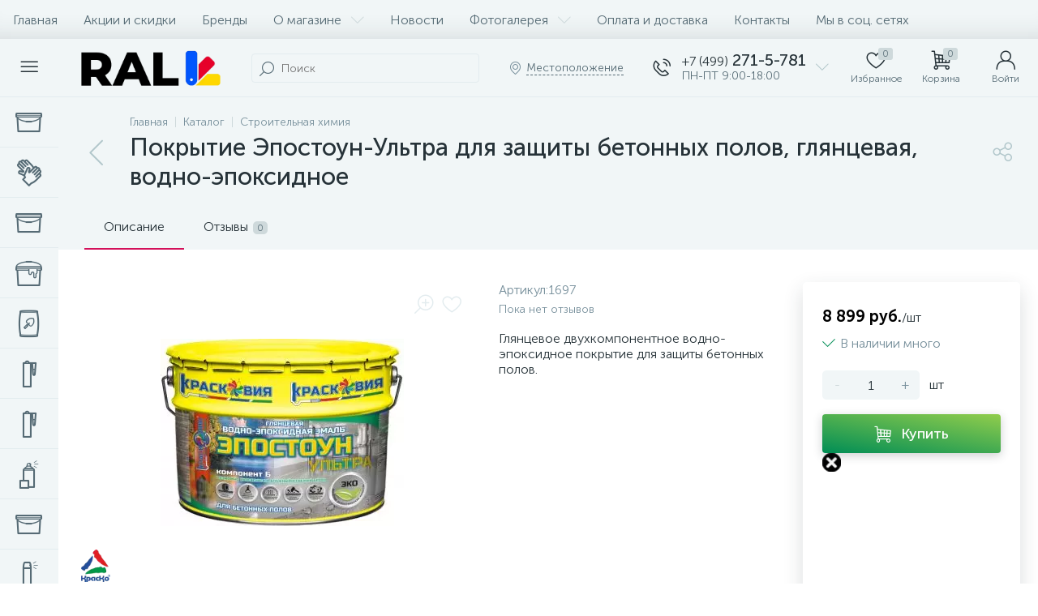

--- FILE ---
content_type: text/html; charset=UTF-8
request_url: https://ral.ru.com/catalog/stroitelnaya-khimiya/pokrytie-epostoun-ultra-dlya-zashchity-betonnykh-polov-glyantsevaya-vodno-epoksidnoe/
body_size: 67175
content:
<!DOCTYPE html><html lang="ru"><head><meta http-equiv="X-UA-Compatible" content="IE=edge" /><meta name="viewport" content="width=device-width, initial-scale=1, maximum-scale=1, user-scalable=no" /><link rel="preload" href="/local/templates/enext/fonts/MuseoSansCyrl-300.woff" as="font" type="font/woff" crossorigin /><link rel="preload" href="/local/templates/enext/fonts/MuseoSansCyrl-500.woff" as="font" type="font/woff" crossorigin /><link rel="preload" href="/local/templates/enext/fonts/MuseoSansCyrl-700.woff" as="font" type="font/woff" crossorigin /><title>Покрытие Эпостоун-Ультра для защиты бетонных полов, глянцевая, водно-эпоксидное</title><meta http-equiv="Content-Type" content="text/html; charset=UTF-8" /><meta name="robots" content="index, follow" /><link rel="canonical" href="http://catalog/stroitelnaya-khimiya/pokrytie-epostoun-ultra-dlya-zashchity-betonnykh-polov-glyantsevaya-vodno-epoksidnoe" /><script data-skip-moving="true">(function(w, d, n) {var cl = "bx-core";var ht = d.documentElement;var htc = ht ? ht.className : undefined;if (htc === undefined || htc.indexOf(cl) !== -1){return;}var ua = n.userAgent;if (/(iPad;)|(iPhone;)/i.test(ua)){cl += " bx-ios";}else if (/Windows/i.test(ua)){cl += ' bx-win';}else if (/Macintosh/i.test(ua)){cl += " bx-mac";}else if (/Linux/i.test(ua) && !/Android/i.test(ua)){cl += " bx-linux";}else if (/Android/i.test(ua)){cl += " bx-android";}cl += (/(ipad|iphone|android|mobile|touch)/i.test(ua) ? " bx-touch" : " bx-no-touch");cl += w.devicePixelRatio && w.devicePixelRatio >= 2? " bx-retina": " bx-no-retina";if (/AppleWebKit/.test(ua)){cl += " bx-chrome";}else if (/Opera/.test(ua)){cl += " bx-opera";}else if (/Firefox/.test(ua)){cl += " bx-firefox";}ht.className = htc ? htc + " " + cl : cl;})(window, document, navigator);</script><link href="/bitrix/js/altop.enext/intlTelInput/css/intlTelInput.min.css?167664144518584" type="text/css" rel="stylesheet" /><link href="/bitrix/js/ui/design-tokens/dist/ui.design-tokens.min.css?173464081723463" type="text/css" rel="stylesheet" /><link href="/bitrix/js/ui/fonts/opensans/ui.font.opensans.min.css?16913089152320" type="text/css" rel="stylesheet" /><link href="/bitrix/js/main/popup/dist/main.popup.bundle.min.css?174004138626589" type="text/css" rel="stylesheet" /><link href="/local/templates/enext/components/bitrix/catalog/.default/style.min.css?162149762014085" type="text/css" rel="stylesheet" /><link href="/local/templates/enext/components/bitrix/catalog.element/.default/style.css?170587034490990" type="text/css" rel="stylesheet" /><link href="/local/templates/enext/js/owlCarousel/owl.carousel.min.css?15692991112895" type="text/css" rel="stylesheet" /><link href="/bitrix/components/altop/geo.delivery.enext/templates/slide_panel/style.min.css?16766412543840" type="text/css" rel="stylesheet" /><link href="/local/templates/enext/components/bitrix/news.list/reviews/style.min.css?162149762040984" type="text/css" rel="stylesheet" /><link href="/bitrix/components/altop/add.review.enext/templates/slide_panel/style.min.css?16766412541936" type="text/css" rel="stylesheet" /><link href="/local/templates/enext/js/jquery.filer/jquery.filer.min.css?16214976184080" type="text/css" rel="stylesheet" /><link href="/local/templates/enext/js/fancybox/jquery.fancybox.css?15501442814895" type="text/css" rel="stylesheet" /><link href="/local/templates/enext/components/bitrix/sale.prediction.product.detail/.default/style.min.css?16214976201631" type="text/css" rel="stylesheet" /><link href="/local/templates/enext/components/bitrix/catalog.section/.default/style.min.css?16214976204234" type="text/css" rel="stylesheet" /><link href="/local/templates/enext/components/bitrix/catalog.product.subscribe/.default/style.min.css?16214976201674" type="text/css" rel="stylesheet" /><link href="/local/templates/enext/components/bitrix/catalog.item/.default/style.min.css?162149762049679" type="text/css" rel="stylesheet" /><link href="/local/templates/enext/css/animation.min.css?16214976233540" type="text/css" data-template-style="true" rel="stylesheet" /><link href="/local/templates/enext/css/csshake-default.min.css?15501442813410" type="text/css" data-template-style="true" rel="stylesheet" /><link href="/local/templates/enext/js/scrollbar/jquery.scrollbar.min.css?16214976202962" type="text/css" data-template-style="true" rel="stylesheet" /><link href="/local/templates/enext/css/bootstrap.min.css?1621497620121339" type="text/css" data-template-style="true" rel="stylesheet" /><link href="/local/templates/enext/css/uinext2020min.min.css?16214976203133" type="text/css" data-template-style="true" rel="stylesheet" /><link href="/local/templates/enext/css/famin.min.css?1621497602929" type="text/css" data-template-style="true" rel="stylesheet" /><link href="/local/templates/enext/css/efn/01-power-tools-efn.min.css?16214976111833" type="text/css" data-template-style="true" rel="stylesheet" /><link href="/local/templates/enext/css/efn/03-garden-tools-efn.min.css?16214976111815" type="text/css" data-template-style="true" rel="stylesheet" /><link href="/local/templates/enext/css/efn/05-electricity-efn.min.css?16214976202957" type="text/css" data-template-style="true" rel="stylesheet" /><link href="/local/templates/enext/css/efn/06-hand-tools-efn.min.css?16214976111723" type="text/css" data-template-style="true" rel="stylesheet" /><link href="/local/templates/enext/css/efn/07-building-materials-efn.min.css?16214976112806" type="text/css" data-template-style="true" rel="stylesheet" /><link href="/local/templates/enext/css/efn/08-sanitary-ware-efn.min.css?16214976111822" type="text/css" data-template-style="true" rel="stylesheet" /><link href="/local/templates/enext/css/efn/09-heating-cooling-efn.min.css?16214976112874" type="text/css" data-template-style="true" rel="stylesheet" /><link href="/local/templates/enext/css/efn/10-security-fire-alarm-efn.min.css?16214976231907" type="text/css" data-template-style="true" rel="stylesheet" /><link href="/local/templates/enext/css/efn/15-garden-efn.min.css?16214976232156" type="text/css" data-template-style="true" rel="stylesheet" /><link href="/local/templates/enext/css/elasto-font.min.css?162149760236742" type="text/css" data-template-style="true" rel="stylesheet" /><link href="/local/templates/enext/components/bitrix/menu/horizontal_multilevel/style.min.css?16214976202145" type="text/css" data-template-style="true" rel="stylesheet" /><link href="/local/templates/enext/components/altop/search.title/visual1/style.min.css?16309170732899" type="text/css" data-template-style="true" rel="stylesheet" /><link href="/local/templates/enext/components/bitrix/sale.location.selector.search/slide_panel/style.min.css?16214976203329" type="text/css" data-template-style="true" rel="stylesheet" /><link href="/local/templates/enext/components/bitrix/menu/user_menu/style.min.css?16214976202188" type="text/css" data-template-style="true" rel="stylesheet" /><link href="/local/templates/enext/components/bitrix/menu/catalog_menu_interface_2_0_1/style.min.css?162149762214125" type="text/css" data-template-style="true" rel="stylesheet" /><link href="/local/templates/enext/styles.min.css?162149762010230" type="text/css" data-template-style="true" rel="stylesheet" /><link href="/local/templates/enext/template_styles.min.css?162149762333471" type="text/css" data-template-style="true" rel="stylesheet" /><link href="/local/templates/enext/colors.min.css?162149762353085" type="text/css" data-template-style="true" rel="stylesheet" /><link href="/local/templates/enext/schemes/PINK/colors.min.css?162149816638210" type="text/css" data-template-style="true" rel="stylesheet" /><link href="/local/templates/enext/custom.css?1562326486154" type="text/css" data-template-style="true" rel="stylesheet" /><script type="extension/settings" data-extension="currency.currency-core">{"region":"ru"}</script><link rel='preload' href='/local/templates/enext/fonts/uinext2020min.woff' as='font' type='font/woff' crossorigin /><link rel='preload' href='/local/templates/enext/fonts/famin.woff' as='font' type='font/woff' crossorigin /><link rel='preload' href='/local/templates/enext/fonts/efn/01-power-tools-efn.woff' as='font' type='font/woff' crossorigin /><link rel='preload' href='/local/templates/enext/fonts/efn/03-garden-tools-efn.woff' as='font' type='font/woff' crossorigin /><link rel='preload' href='/local/templates/enext/fonts/efn/05-electricity-efn.woff' as='font' type='font/woff' crossorigin /><link rel='preload' href='/local/templates/enext/fonts/efn/06-hand-tools-efn.woff' as='font' type='font/woff' crossorigin /><link rel='preload' href='/local/templates/enext/fonts/efn/07-building-materials-efn.woff' as='font' type='font/woff' crossorigin /><link rel='preload' href='/local/templates/enext/fonts/efn/08-sanitary-ware-efn.woff' as='font' type='font/woff' crossorigin /><link rel='preload' href='/local/templates/enext/fonts/efn/09-heating-cooling-efn.woff' as='font' type='font/woff' crossorigin /><link rel='preload' href='/local/templates/enext/fonts/efn/10-security-fire-alarm-efn.woff' as='font' type='font/woff' crossorigin /><link rel='preload' href='/local/templates/enext/fonts/efn/15-garden-efn.woff' as='font' type='font/woff' crossorigin /><link rel='preload' href='/local/templates/enext/fonts/ELASTO-FONT.woff' as='font' type='font/woff' crossorigin /><link rel='icon' type='image/png' href='/upload/enext/b91/b91f1aadf3506235b20d3349d561c382.png' /><link rel='apple-touch-icon' href='/upload/enext/b91/b91f1aadf3506235b20d3349d561c382.png' /><link rel='apple-touch-icon' sizes='180x180' href='/upload/enext/b91/b91f1aadf3506235b20d3349d561c382.png' /><meta name='theme-color' content='#d3115a' /><meta name='msapplication-navbutton-color' content='#d3115a' /><meta name='apple-mobile-web-app-status-bar-style' content='#d3115a' /><meta property='og:type' content='product' /><meta property='og:title' content='Покрытие Эпостоун-Ультра для защиты бетонных полов, глянцевая, водно-эпоксидное' /><meta property='og:url' content='https://ral.ru.com/catalog/stroitelnaya-khimiya/pokrytie-epostoun-ultra-dlya-zashchity-betonnykh-polov-glyantsevaya-vodno-epoksidnoe/' /><meta property='og:image' content='https://ral.ru.com/upload/iblock/4d0/4d0370f1826efedfc2aeb9335ea94334.jpg' /><meta property='og:image:width' content='300' /><meta property='og:image:height' content='231' /><link rel='image_src' href='https://ral.ru.com/upload/iblock/4d0/4d0370f1826efedfc2aeb9335ea94334.jpg' /></head><body class="slide-menu-interface-2-0-1-inner" data-img-webp="true"><div class="page-wrapper"><div class="hidden-xs hidden-sm hidden-print top-menu-wrapper"><div class="top-menu"><ul class="horizontal-multilevel-menu" id="horizontal-multilevel-menu-obbx_3951543183_LkGdQn"><li><a href="/">Главная</a></li><li><a href="/promotions/">Акции и скидки</a></li><li><a href="/brands/">Бренды</a></li><li data-entity="dropdown"><a href="/about/">О магазине <i class="icon-arrow-down"></i></a><ul class="horizontal-multilevel-dropdown-menu" data-entity="dropdown-menu"><li><a href="/about/reviews/">Отзывы о компании</a></li></ul></li><li><a href="/news/">Новости</a></li><li data-entity="dropdown"><a href="/gallery/">Фотогалерея <i class="icon-arrow-down"></i></a><ul class="horizontal-multilevel-dropdown-menu" data-entity="dropdown-menu"><li><a href="/gallery/zagolovok-razdela-1/">Фотогалерея 1</a></li><li><a href="/gallery/zagolovok-razdela-2/">Фотогалерея 2</a></li><li><a href="/gallery/zagolovok-razdela-3/">Фотогалерея 3</a></li></ul></li><li><a href="/payment-delivery/">Оплата и доставка</a></li><li><a href="/contacts/">Контакты</a></li><li><a href="">Мы в соц. сетях</a></li></ul></div></div><div class="hidden-print top-panel-wrapper"><div class="top-panel"><div class="top-panel__cols"><div class="top-panel__col top-panel__thead"><div class="top-panel__cols"><div class="top-panel__col top-panel__menu-icon-container" data-entity="menu-icon"><i class="icon-menu"></i></div><div class="top-panel__col top-panel__logo"><!--<a href="/"><b><span style="font-size: 20pt;">RAL.RU</span></b></a>--> <a href="/"><img width="200" alt="ral-logo.png" data-lazyload-src="/upload/medialibrary/903/x7ut4rguvrn45ymxb00olt0ea62rtgzn.webp?1661345169" height="80" title="ral-logo.png"></a></div><div class="top-panel__col top-panel__contacts"><a class="top-panel__contacts-block" id="bx_3218110189_122439" href="javascript:void(0)"><span class="top-panel__contacts-icon"><i class="icon-phone-call"></i></span><span class="top-panel__contacts-caption hidden-xs hidden-sm"><span class="top-panel__contacts-title"><span>+7 (499)</span> 271-5-781</span><span class="top-panel__contacts-descr">ПН-ПТ 9:00-18:00</span></span><span class="top-panel__contacts-icon hidden-xs hidden-sm"><i class="icon-arrow-down"></i></span></a></div></div></div><div class="top-panel__col top-panel__tfoot"><div class="top-panel__cols"><div class="hidden-md hidden-lg top-panel__col top-panel__catalog-icon" data-entity="catalog-icon"><i class="icon-box-list"></i><span class="top-panel__catalog-icon-title">Каталог</span></div><div class="top-panel__col top-panel__search-container"><a class="top-panel__search-btn hidden-md hidden-lg" href="javascript:void(0)" data-entity="showSearch"><span class="top-panel__search-btn-block"><i class="icon-search"></i><span class="top-panel__search-btn-title">Поиск</span></span></a><div class="top-panel__search hidden-xs hidden-sm"><div id="title-search"><form action="/catalog/"><input type="text" name="q" id="title-search-input" maxlength="50" autocomplete="off" placeholder="Поиск" value="" /><i class="icon-search"></i></form></div></div></div><div class="hidden-xs hidden-sm top-panel__col top-panel__geo-location"><div class="top-panel__geo-location-block" id="geo-location-obbx_2802721151_AsrmUV"><i class="icon-map-marker"></i><!--'start_frame_cache_geo-location-obbx_2802721151_AsrmUV'--><span data-entity="city">Местоположение</span><!--'end_frame_cache_geo-location-obbx_2802721151_AsrmUV'--></div></div><div class="top-panel__col top-panel__contacts"><a class="top-panel__contacts-block" id="bx_651765591_122439" href="javascript:void(0)"><span class="top-panel__contacts-icon"><i class="icon-phone-call"></i></span><span class="top-panel__contacts-caption hidden-xs hidden-sm"><span class="top-panel__contacts-title"><span>+7 (499)</span> 271-5-781</span><span class="top-panel__contacts-descr">ПН-ПТ 9:00-18:00</span></span><span class="top-panel__contacts-icon hidden-xs hidden-sm"><i class="icon-arrow-down"></i></span></a></div><div class="top-panel__col top-panel__mini-cart"><div id="bx_basketh3CV5Q" class="mini-cart"><!--'start_frame_cache_bx_basketh3CV5Q'--><a class="mini-cart__delay empty" href="/personal/cart/?delay=Y" title="Избранное" data-entity="delay"><i class="icon-heart"></i><span class="mini-cart__count">0</span><span class="mini-cart__title">Избранное</span></a><a class="mini-cart__cart empty" href="/personal/cart/" title="Корзина" data-entity="cart"><i class="icon-cart"></i><span class="mini-cart__count">0</span><span class="mini-cart__title">Корзина</span></a><!--'end_frame_cache_bx_basketh3CV5Q'--></div></div><div class="top-panel__col top-panel__user"><!--'start_frame_cache_top-panel__user-link'--><a class="top-panel__user-link" href="javascript:void(0)" title="Войти" id="user-obfodefn"><span class="top-panel__user-block"><i class="icon-user"></i><span class="top-panel__user-title">Войти</span></span></a><!--'end_frame_cache_top-panel__user-link'--></div></div></div></div></div></div><div class="catalog-menu" id="catalog-menu-obbx_92906147_g8taYv" data-entity="dropdown-menu"><div class="hidden-md hidden-lg catalog-menu-title"><div class="catalog-menu-title-icon"><i class="icon-back"></i></div><div class="catalog-menu-title-text">Каталог</div></div><ul><li data-entity="dropdown"><a href="/catalog/kraski-ral/"><span class="catalog-menu-icon"><i class="ef ef-tin"></i></span><span class="catalog-menu-text">Краска RAL</span><span class="catalog-menu-arrow"><i class="icon-arrow-right"></i></span></a><div class="catalog-menu-dropdown-menu" data-entity="dropdown-menu"><ul><li data-entity="dropdown"><a href="/catalog/kraski-ral/poliuretanovye-kraski/"><span class="catalog-menu-pic"><img data-lazyload-src="/upload/iblock/9c3/9c3adc88663003eee575b70633990d8a.webp?1643811673" width="134" height="88" alt="Полиуретановые краски RAL" title="Полиуретановые краски RAL" /></span><span class="catalog-menu-text">Полиуретановые краски RAL</span><span class="catalog-menu-arrow"><i class="icon-arrow-right"></i></span></a><div class="catalog-menu-dropdown-menu" data-entity="dropdown-menu"><ul><li><a href="/catalog/kraski-ral/poliuretanovye-kraski/poliuretanovaya-grunt-emal-ral/"><span class="catalog-menu-pic"><img data-lazyload-src="/upload/iblock/6aa/6aa2b1030ee61d83d2ac7c33a7cef689.webp?1643811695" width="111" height="134" alt="Полиуретановая грунт-эмаль RAL" title="Полиуретановая грунт-эмаль RAL" /></span><span class="catalog-menu-text">Полиуретановая грунт-эмаль RAL</span></a></li><li><a href="/catalog/kraski-ral/poliuretanovye-kraski/poliuretanovaya-emal-ral/"><span class="catalog-menu-pic"><img data-lazyload-src="/upload/iblock/099/099237183601cadfc82234edab9d1457.webp?1643811640" width="117" height="134" alt="Полиуретановая эмаль RAL" title="Полиуретановая эмаль RAL" /></span><span class="catalog-menu-text">Полиуретановая эмаль RAL</span></a></li></ul></div></li><li><a href="/catalog/kraski-ral/akrilovye-kraski-ral/"><span class="catalog-menu-pic"><img data-lazyload-src="/upload/iblock/550/550fce4a3d55ca730b6d7c38526baf41.webp?1643812021" width="134" height="134" alt="Акриловые краски RAL" title="Акриловые краски RAL" /></span><span class="catalog-menu-text">Акриловые краски RAL</span></a></li><li><a href="/catalog/kraski-ral/akrilsilikonovye-kraski-ral/"><span class="catalog-menu-pic"><img data-lazyload-src="/upload/iblock/401/4017a8faa1484cbdec3c38e7778683a9.webp?1643811377" width="118" height="134" alt="Акрилсиликоновые краски RAL" title="Акрилсиликоновые краски RAL" /></span><span class="catalog-menu-text">Акрилсиликоновые краски RAL</span></a></li><li><a href="/catalog/kraski-ral/ballonchiki-ral/"><span class="catalog-menu-pic"><img data-lazyload-src="/upload/iblock/443/443357dae8b8adc02b28b96f56b3e57a.webp?1643812014" width="134" height="134" alt="Баллончики RAL" title="Баллончики RAL" /></span><span class="catalog-menu-text">Баллончики RAL</span></a></li><li><a href="/catalog/kraski-ral/kraska-po-rzhavchine-ral/"><span class="catalog-menu-pic"><img data-lazyload-src="/upload/iblock/3d5/3d5283a6b1b3e13b185b669cca4b7f90.webp?1643811704" width="87" height="134" alt="Краска по металлу и ржавчине RAL" title="Краска по металлу и ржавчине RAL" /></span><span class="catalog-menu-text">Краска по металлу и ржавчине RAL</span></a></li><li><a href="/catalog/kraski-ral/khlorkauchukovye-kraski-ral/"><span class="catalog-menu-pic"><img data-lazyload-src="/upload/iblock/640/640de50e8669734048efc2d9d23a8021.webp?1643811759" width="134" height="104" alt="Хлоркаучуковые краски RAL" title="Хлоркаучуковые краски RAL" /></span><span class="catalog-menu-text">Хлоркаучуковые краски RAL</span></a></li></ul></div></li><li data-entity="dropdown"><a href="/catalog/sredstva-individualnoy-zashchity/"><span class="catalog-menu-icon"><i class="ef ef-household-gloves"></i></span><span class="catalog-menu-text">Средства индивидуальной защиты</span><span class="catalog-menu-arrow"><i class="icon-arrow-right"></i></span></a><div class="catalog-menu-dropdown-menu" data-entity="dropdown-menu"><ul><li><a href="/catalog/sredstva-individualnoy-zashchity/malyarnyy-kostyum/"><span class="catalog-menu-pic"><img data-lazyload-src="/upload/iblock/bd6/bd63ecabe08e548cda397daaf651dddb.webp?1643811861" width="134" height="134" alt="Малярный костюм" title="Малярный костюм" /></span><span class="catalog-menu-text">Малярный костюм</span></a></li><li><a href="/catalog/sredstva-individualnoy-zashchity/respiratory/"><span class="catalog-menu-pic"><img data-lazyload-src="/upload/iblock/13c/13cda6d46d82365e54cc92fa881bab0e.webp?1643812045" width="134" height="111" alt="Респираторы" title="Респираторы" /></span><span class="catalog-menu-text">Респираторы</span></a></li><li><a href="/catalog/sredstva-individualnoy-zashchity/zashchita-slukha/"><span class="catalog-menu-pic"><img data-lazyload-src="/upload/iblock/e43/e431cf6e105dcd5b43bd66a4be917d08.webp?1643812161" width="110" height="134" alt="Защита слуха" title="Защита слуха" /></span><span class="catalog-menu-text">Защита слуха</span></a></li></ul></div></li><li data-entity="dropdown"><a href="/catalog/gotovye-kraski/"><span class="catalog-menu-icon"><i class="ef ef-tin"></i></span><span class="catalog-menu-text">Готовая краска</span><span class="catalog-menu-arrow"><i class="icon-arrow-right"></i></span></a><div class="catalog-menu-dropdown-menu" data-entity="dropdown-menu"><ul><li><a href="/catalog/gotovye-kraski/1k-alkidnye-emali/"><span class="catalog-menu-pic"><img data-lazyload-src="/upload/iblock/a64/a6432f083cbab64fac518143c5c78fe8.webp?1643811954" width="134" height="134" alt="1К - Алкидные эмали" title="1К - Алкидные эмали" /></span><span class="catalog-menu-text">1К - Алкидные эмали</span></a></li><li><a href="/catalog/gotovye-kraski/2k-akrilovye-emali/"><span class="catalog-menu-pic"><img data-lazyload-src="/upload/iblock/105/105fc14e81937915937a506fe406a666.webp?1643812022" width="134" height="134" alt="2К - Акриловые эмали" title="2К - Акриловые эмали" /></span><span class="catalog-menu-text">2К - Акриловые эмали</span></a></li><li><a href="/catalog/gotovye-kraski/dlya-vnutrennikh-rabot/"><span class="catalog-menu-pic"><img data-lazyload-src="/upload/iblock/690/690ced07979de51ab3c300db754e54c8.webp?1643811650" width="127" height="134" alt="Для внутренних работ" title="Для внутренних работ" /></span><span class="catalog-menu-text">Для внутренних работ</span></a></li><li><a href="/catalog/gotovye-kraski/dlya-naruzhnykh-rabot/"><span class="catalog-menu-pic"><img data-lazyload-src="/upload/iblock/c55/c5512284f85fcffa441d6eca5723054c.webp?1643811860" width="134" height="104" alt="Для наружных работ" title="Для наружных работ" /></span><span class="catalog-menu-text">Для наружных работ</span></a></li><li><a href="/catalog/gotovye-kraski/dlya-okon-i-dverey/"><span class="catalog-menu-pic"><img data-lazyload-src="/upload/iblock/ddd/ddd2cb901c12d57724d43a896e689a7e.webp?1643812031" width="99" height="134" alt="Для окон и дверей" title="Для окон и дверей" /></span><span class="catalog-menu-text">Для окон и дверей</span></a></li><li><a href="/catalog/gotovye-kraski/emal-po-rzhavchine/"><span class="catalog-menu-pic"><img data-lazyload-src="/upload/iblock/0c8/0c85419890dc9f26ebda8bc035a385e1.webp?1643811500" width="123" height="134" alt="Краска по металлу и ржавчине" title="Краска по металлу и ржавчине" /></span><span class="catalog-menu-text">Краска по металлу и ржавчине</span></a></li><li><a href="/catalog/gotovye-kraski/ml-melaminoalkidnye-emali/"><span class="catalog-menu-pic"><img data-lazyload-src="/upload/iblock/f52/f5250ab3e13a1a308e661cbef1e395f0.webp?1643811715" width="134" height="134" alt="МЛ - Меламиноалкидные эмали" title="МЛ - Меламиноалкидные эмали" /></span><span class="catalog-menu-text">МЛ - Меламиноалкидные эмали</span></a></li><li><a href="/catalog/gotovye-kraski/universalnaya-kraska/"><span class="catalog-menu-pic"><img data-lazyload-src="/upload/iblock/f86/f86ef73b5f0f04ddb9639015cbbf7714.webp?1643811583" width="104" height="134" alt="Универсальная краска" title="Универсальная краска" /></span><span class="catalog-menu-text">Универсальная краска</span></a></li><li><a href="/catalog/gotovye-kraski/fasadnye-kraski/"><span class="catalog-menu-pic"><img data-lazyload-src="/upload/iblock/952/952d9286f9aa557feb6d3e97b156a71f.webp?1643811425" width="134" height="112" alt="Фасадные краски" title="Фасадные краски" /></span><span class="catalog-menu-text">Фасадные краски</span></a></li><li><a href="/catalog/gotovye-kraski/emali-dlya-polov/"><span class="catalog-menu-pic"><img data-lazyload-src="/upload/iblock/982/9825cee4923e1b89d9478a8626ca5321.webp?1643811886" width="134" height="104" alt="Эмали для полов и потолков" title="Эмали для полов и потолков" /></span><span class="catalog-menu-text">Эмали для полов и потолков</span></a></li></ul></div></li><li data-entity="dropdown"><a href="/catalog/grunty/"><span class="catalog-menu-icon"><i class="ef ef-paint-tin"></i></span><span class="catalog-menu-text">Грунт</span><span class="catalog-menu-arrow"><i class="icon-arrow-right"></i></span></a><div class="catalog-menu-dropdown-menu" data-entity="dropdown-menu"><ul><li><a href="/catalog/grunty/1k-odnokomponentnyy/"><span class="catalog-menu-pic"><img data-lazyload-src="/upload/iblock/ac5/ac5b3e2cc288d4c2893f5754792d03ce.webp?1643811843" width="105" height="134" alt="1К однокомпонентный" title="1К однокомпонентный" /></span><span class="catalog-menu-text">1К однокомпонентный</span></a></li><li><a href="/catalog/grunty/2k-dvukhkomponentnyy/"><span class="catalog-menu-pic"><img data-lazyload-src="/upload/iblock/3a7/3a789c3c0ce0ff4fbd6efb7c549caf12.webp?1643812162" width="124" height="134" alt="2К двухкомпонентный" title="2К двухкомпонентный" /></span><span class="catalog-menu-text">2К двухкомпонентный</span></a></li><li><a href="/catalog/grunty/dlya-mineralnykh-poverkhnostey/"><span class="catalog-menu-pic"><img data-lazyload-src="/upload/iblock/a73/a7337e2b039fff0e630e837ef8fbdcdd.webp?1643811791" width="105" height="134" alt="Для минеральных поверхностей" title="Для минеральных поверхностей" /></span><span class="catalog-menu-text">Для минеральных поверхностей</span></a></li><li><a href="/catalog/grunty/kislotnyy/"><span class="catalog-menu-pic"><img data-lazyload-src="/upload/iblock/541/5419a7f02a5b0e74013bc16ef8ab41c7.webp?1643811563" width="134" height="134" alt="Кислотный" title="Кислотный" /></span><span class="catalog-menu-text">Кислотный</span></a></li><li><a href="/catalog/grunty/mokryy-po-mokromu/"><span class="catalog-menu-pic"><img data-lazyload-src="/upload/iblock/2e5/2e50085c71f911307b6229f52d8c40a0.webp?1643811537" width="134" height="107" alt="Мокрый по мокрому" title="Мокрый по мокрому" /></span><span class="catalog-menu-text">Мокрый по мокрому</span></a></li><li><a href="/catalog/grunty/napolnitel/"><span class="catalog-menu-pic"><img data-lazyload-src="/upload/iblock/12a/12a8c8fbb01d87c07526df188a1e040b.webp?1643811355" width="134" height="131" alt="Наполнитель" title="Наполнитель" /></span><span class="catalog-menu-text">Наполнитель</span></a></li><li><a href="/catalog/grunty/po-metallu/"><span class="catalog-menu-pic"><img data-lazyload-src="/upload/iblock/6eb/6eb64372adb7f26d2a72464a6832b08c.webp?1643811383" width="134" height="119" alt="По металлу" title="По металлу" /></span><span class="catalog-menu-text">По металлу</span></a></li><li><a href="/catalog/grunty/po-plastik/"><span class="catalog-menu-pic"><img data-lazyload-src="/upload/iblock/194/194674f784b7836ca223a1aa896fd3ce.webp?1643811983" width="134" height="107" alt="По пластику" title="По пластику" /></span><span class="catalog-menu-text">По пластику</span></a></li><li><a href="/catalog/grunty/fasadnaya-gruntovka/"><span class="catalog-menu-pic"><img data-lazyload-src="/upload/iblock/06e/06e33d847d1cc442088fb0e84034e498.webp?1643811758" width="134" height="134" alt="Фасадная грунтовка" title="Фасадная грунтовка" /></span><span class="catalog-menu-text">Фасадная грунтовка</span></a></li><li><a href="/catalog/grunty/epoksidnyy/"><span class="catalog-menu-pic"><img data-lazyload-src="/upload/iblock/889/889eb7920cb5aff07d65604f3735ae51.webp?1643811376" width="134" height="134" alt="Эпоксидный" title="Эпоксидный" /></span><span class="catalog-menu-text">Эпоксидный</span></a></li></ul></div></li><li data-entity="dropdown"><a href="/catalog/shpatlevki/"><span class="catalog-menu-icon"><i class="ef ef-cement"></i></span><span class="catalog-menu-text">Шпатлевка</span><span class="catalog-menu-arrow"><i class="icon-arrow-right"></i></span></a><div class="catalog-menu-dropdown-menu" data-entity="dropdown-menu"><ul><li><a href="/catalog/shpatlevki/universalnaya/"><span class="catalog-menu-pic"><img data-lazyload-src="/upload/iblock/7d7/7d76f09726a703c4aceb79fae3d029b9.webp?1643811852" width="134" height="134" alt="Универсальная" title="Универсальная" /></span><span class="catalog-menu-text">Универсальная</span></a></li><li><a href="/catalog/shpatlevki/steklovolokno/"><span class="catalog-menu-pic"><img data-lazyload-src="/upload/iblock/606/606de7fe9b86fbcf82afc29b2105be14.webp?1643811966" width="134" height="96" alt="Стекловолокно" title="Стекловолокно" /></span><span class="catalog-menu-text">Стекловолокно</span></a></li><li><a href="/catalog/shpatlevki/alyuminievaya/"><span class="catalog-menu-pic"><img data-lazyload-src="/upload/iblock/2a1/2a1381294bf14e7e361268d34abe96a9.webp?1643811407" width="134" height="111" alt="Алюминиевая" title="Алюминиевая" /></span><span class="catalog-menu-text">Алюминиевая</span></a></li><li><a href="/catalog/shpatlevki/finishnaya/"><span class="catalog-menu-pic"><img data-lazyload-src="/upload/iblock/972/9721145ac8e422d4061c120ab94b765a.webp?1643812198" width="134" height="98" alt="Финишная" title="Финишная" /></span><span class="catalog-menu-text">Финишная</span></a></li><li><a href="/catalog/shpatlevki/po-plastiku/"><span class="catalog-menu-pic"><img data-lazyload-src="/upload/iblock/54b/54b13bd714e41665a1ce3652c3f6b3c3.webp?1643811364" width="119" height="134" alt="По пластику" title="По пластику" /></span><span class="catalog-menu-text">По пластику</span></a></li><li><a href="/catalog/shpatlevki/zhidkaya/"><span class="catalog-menu-pic"><img data-lazyload-src="/upload/iblock/d26/d262b07b09878c9b79fb6dc9c0100495.webp?1643811693" width="134" height="133" alt="Жидкая" title="Жидкая" /></span><span class="catalog-menu-text">Жидкая</span></a></li><li><a href="/catalog/shpatlevki/po-tsinku/"><span class="catalog-menu-pic"><img data-lazyload-src="/upload/iblock/db8/db88f4c056e4c85c06e9b33cb5c9809b.webp?1643812080" width="134" height="134" alt="По цинку" title="По цинку" /></span><span class="catalog-menu-text">По цинку</span></a></li><li><a href="/catalog/shpatlevki/epoksidnaya-termostoykaya/"><span class="catalog-menu-pic"><img data-lazyload-src="/upload/iblock/c0f/c0f5b59c8976e88f64301e54dbae9f55.webp?1643811554" width="134" height="108" alt="Эпоксидная термостойкая" title="Эпоксидная термостойкая" /></span><span class="catalog-menu-text">Эпоксидная термостойкая</span></a></li><li><a href="/catalog/shpatlevki/karbonovaya/"><span class="catalog-menu-pic"><img data-lazyload-src="/upload/iblock/5cf/5cf3c8fd8b7c10a1df690732666e864c.webp?1643812044" width="134" height="107" alt="Карбоновая" title="Карбоновая" /></span><span class="catalog-menu-text">Карбоновая</span></a></li><li><a href="/catalog/shpatlevki/remontnye-komplekty/"><span class="catalog-menu-pic"><img data-lazyload-src="/upload/iblock/281/2816cd7282a62379b5e9bfab576de772.webp?1643811955" width="134" height="134" alt="Ремонтные комплекты" title="Ремонтные комплекты" /></span><span class="catalog-menu-text">Ремонтные комплекты</span></a></li></ul></div></li><li data-entity="dropdown"><a href="/catalog/germetiki/"><span class="catalog-menu-icon"><i class="ef ef-sealant"></i></span><span class="catalog-menu-text">Герметик</span><span class="catalog-menu-arrow"><i class="icon-arrow-right"></i></span></a><div class="catalog-menu-dropdown-menu" data-entity="dropdown-menu"><ul><li><a href="/catalog/germetiki/gidrofobizatory/"><span class="catalog-menu-pic"><img data-lazyload-src="/upload/iblock/ec8/ec8d01f48372fa3581dfe729988a2da3.webp?1643811413" width="92" height="134" alt="Гидрофобизаторы, Гидроизоляция" title="Гидрофобизаторы, Гидроизоляция" /></span><span class="catalog-menu-text">Гидрофобизаторы, Гидроизоляция</span></a></li></ul></div></li><li><a href="/catalog/kley/"><span class="catalog-menu-icon"><i class="ef ef-sealant"></i></span><span class="catalog-menu-text">Клей</span></a></li><li><a href="/catalog/laki/"><span class="catalog-menu-icon"><i class="ef ef-car-paint"></i></span><span class="catalog-menu-text">Лак</span></a></li><li><a href="/catalog/otverditeli/"><span class="catalog-menu-icon"><i class="ef ef-tin"></i></span><span class="catalog-menu-text">Отвердители</span></a></li><li><a href="/catalog/antigraviy/"><span class="catalog-menu-icon"><i class="ef ef-air-freshener"></i></span><span class="catalog-menu-text">Антигравий</span></a></li><li data-entity="dropdown"><a href="/catalog/instrument/"><span class="catalog-menu-icon"><i class="ef ef-airbrush"></i></span><span class="catalog-menu-text">Инструмент и оборудование</span><span class="catalog-menu-arrow"><i class="icon-arrow-right"></i></span></a><div class="catalog-menu-dropdown-menu" data-entity="dropdown-menu"><ul><li><a href="/catalog/instrument/induktsionnye-nagrevateli1/"><span class="catalog-menu-text">Индукционные нагреватели</span></a></li><li><a href="/catalog/instrument/instrumenty-dlya-pravki-vmyatin-kuzova1/"><span class="catalog-menu-text">Инструменты для правки вмятин кузова</span></a></li><li><a href="/catalog/instrument/infrakrasnye-sushki1/"><span class="catalog-menu-text">Инфракрасные сушки</span></a></li><li><a href="/catalog/instrument/klepalnyy-instrument1/"><span class="catalog-menu-text">Клепальный инструмент</span></a></li><li data-entity="dropdown"><a href="/catalog/instrument/okrasochnoe-oborudovanie/"><span class="catalog-menu-pic"><img data-lazyload-src="/upload/iblock/09d/09d1b6f782c48f8996556c90b702f4d4.webp?1643811447" width="134" height="134" alt="Окрасочное оборудование" title="Окрасочное оборудование" /></span><span class="catalog-menu-text">Окрасочное оборудование</span><span class="catalog-menu-arrow"><i class="icon-arrow-right"></i></span></a><div class="catalog-menu-dropdown-menu" data-entity="dropdown-menu"><ul><li><a href="/catalog/instrument/okrasochnoe-oborudovanie/stroitelnoe-okrasochnoe-oborudovanie/"><span class="catalog-menu-pic"><img data-lazyload-src="/upload/iblock/8f9/8f917510ff5323d8c3188c1d70a27338.webp?1643811903" width="134" height="67" alt="Строительное окрасочное оборудование" title="Строительное окрасочное оборудование" /></span><span class="catalog-menu-text">Строительное окрасочное оборудование</span></a></li><li><a href="/catalog/instrument/okrasochnoe-oborudovanie/akkumulyatornye-pistolety1/"><span class="catalog-menu-text">Аккумуляторные пистолеты</span></a></li><li data-entity="dropdown"><a href="/catalog/instrument/okrasochnoe-oborudovanie/apparaty-dlya-shpaklevki1/"><span class="catalog-menu-text">Аппараты для шпаклевки</span><span class="catalog-menu-arrow"><i class="icon-arrow-right"></i></span></a><div class="catalog-menu-dropdown-menu" data-entity="dropdown-menu"><ul><li><a href="/catalog/instrument/okrasochnoe-oborudovanie/apparaty-dlya-shpaklevki1/shpateli3/"><span class="catalog-menu-text">Шпатели</span></a></li></ul></div></li><li><a href="/catalog/instrument/okrasochnoe-oborudovanie/bezvozdushnye-kraskopulty1/"><span class="catalog-menu-text">Безвоздушные краскопульты</span></a></li><li><a href="/catalog/instrument/okrasochnoe-oborudovanie/bezvozdushnye-okrasochnye-apparaty1/"><span class="catalog-menu-text">Безвоздушные окрасочные аппараты</span></a></li><li><a href="/catalog/instrument/okrasochnoe-oborudovanie/zapchasti/"><span class="catalog-menu-text">Запчасти</span></a></li><li data-entity="dropdown"><a href="/catalog/instrument/okrasochnoe-oborudovanie/komplektuyushchie-dlya-okrasochnogo-oborudovaniya1/"><span class="catalog-menu-text">Комплектующие для окрасочного оборудования</span><span class="catalog-menu-arrow"><i class="icon-arrow-right"></i></span></a><div class="catalog-menu-dropdown-menu" data-entity="dropdown-menu"><ul><li><a href="/catalog/instrument/okrasochnoe-oborudovanie/komplektuyushchie-dlya-okrasochnogo-oborudovaniya1/adaptery1/"><span class="catalog-menu-text">Адаптеры</span></a></li><li><a href="/catalog/instrument/okrasochnoe-oborudovanie/komplektuyushchie-dlya-okrasochnogo-oborudovaniya1/bachki1/"><span class="catalog-menu-text">Бачки</span></a></li><li><a href="/catalog/instrument/okrasochnoe-oborudovanie/komplektuyushchie-dlya-okrasochnogo-oborudovaniya1/vlagomaslootdeliteli1/"><span class="catalog-menu-text">Влагомаслоотделители</span></a></li><li><a href="/catalog/instrument/okrasochnoe-oborudovanie/komplektuyushchie-dlya-okrasochnogo-oborudovaniya1/vozdushnye-golovy1/"><span class="catalog-menu-text">Воздушные головы</span></a></li><li><a href="/catalog/instrument/okrasochnoe-oborudovanie/komplektuyushchie-dlya-okrasochnogo-oborudovaniya1/masla4/"><span class="catalog-menu-text">Масла</span></a></li><li><a href="/catalog/instrument/okrasochnoe-oborudovanie/komplektuyushchie-dlya-okrasochnogo-oborudovaniya1/sopla1/"><span class="catalog-menu-text">Сопла</span></a></li><li><a href="/catalog/instrument/okrasochnoe-oborudovanie/komplektuyushchie-dlya-okrasochnogo-oborudovaniya1/udochki1/"><span class="catalog-menu-text">Удочки</span></a></li><li><a href="/catalog/instrument/okrasochnoe-oborudovanie/komplektuyushchie-dlya-okrasochnogo-oborudovaniya1/filtry4/"><span class="catalog-menu-text">Фильтры</span></a></li><li><a href="/catalog/instrument/okrasochnoe-oborudovanie/komplektuyushchie-dlya-okrasochnogo-oborudovaniya1/shlangi5/"><span class="catalog-menu-text">Шланги</span></a></li></ul></div></li><li><a href="/catalog/instrument/okrasochnoe-oborudovanie/moyki-dlya-kraskopultov1/"><span class="catalog-menu-text">Мойки для краскопультов</span></a></li><li><a href="/catalog/instrument/okrasochnoe-oborudovanie/okrasochnye-pistolety/"><span class="catalog-menu-text">Окрасочные пистолеты</span></a></li><li><a href="/catalog/instrument/okrasochnoe-oborudovanie/okrasochnye-pistolety-/"><span class="catalog-menu-pic"><img data-lazyload-src="/upload/iblock/026/026ddae6a6fa656371ac0437a2bb7669.webp?1643811375" width="134" height="134" alt="Окрасочные пистолеты " title="Окрасочные пистолеты " /></span><span class="catalog-menu-text">Окрасочные пистолеты </span></a></li><li><a href="/catalog/instrument/okrasochnoe-oborudovanie/pnevmaticheskie-kraskopulty1/"><span class="catalog-menu-text">Пневматические краскопульты</span></a></li><li><a href="/catalog/instrument/okrasochnoe-oborudovanie/porshnevye-elektricheskie-okrasochnye-apparaty1/"><span class="catalog-menu-text">Поршневые электрические окрасочные аппараты</span></a></li><li><a href="/catalog/instrument/okrasochnoe-oborudovanie/razmetochnye-mashiny1/"><span class="catalog-menu-text">Разметочные машины</span></a></li><li><a href="/catalog/instrument/okrasochnoe-oborudovanie/ruchnye-pnevmaticheskie-kraskopulty1/"><span class="catalog-menu-text">Ручные пневматические краскопульты</span></a></li><li><a href="/catalog/instrument/okrasochnoe-oborudovanie/elektricheskie-kraskopulty1/"><span class="catalog-menu-text">Электрические краскопульты</span></a></li><li><a href="/catalog/instrument/okrasochnoe-oborudovanie/elektricheskie-okrasochnye-apparaty1/"><span class="catalog-menu-text">Электрические окрасочные аппараты</span></a></li></ul></div></li><li data-entity="dropdown"><a href="/catalog/instrument/svarochnoe-oborudovanie4/"><span class="catalog-menu-text">Сварочное оборудование</span><span class="catalog-menu-arrow"><i class="icon-arrow-right"></i></span></a><div class="catalog-menu-dropdown-menu" data-entity="dropdown-menu"><ul><li><a href="/catalog/instrument/svarochnoe-oborudovanie4/prinadlezhnosti1/"><span class="catalog-menu-text">Принадлежности</span></a></li><li><a href="/catalog/instrument/svarochnoe-oborudovanie4/svarochnye-apparaty1/"><span class="catalog-menu-text">Сварочные аппараты</span></a></li><li><a href="/catalog/instrument/svarochnoe-oborudovanie4/spottery1/"><span class="catalog-menu-text">Споттеры</span></a></li></ul></div></li><li data-entity="dropdown"><a href="/catalog/instrument/shlifovalnye-i-polirovalnye-mashiny/"><span class="catalog-menu-text">Шлифовальные и полировальные машины</span><span class="catalog-menu-arrow"><i class="icon-arrow-right"></i></span></a><div class="catalog-menu-dropdown-menu" data-entity="dropdown-menu"><ul><li><a href="/catalog/instrument/shlifovalnye-i-polirovalnye-mashiny/polirovalnye-mashinki1/"><span class="catalog-menu-text">Полировальные машинки</span></a></li><li data-entity="dropdown"><a href="/catalog/instrument/shlifovalnye-i-polirovalnye-mashiny/shlifmashinki1/"><span class="catalog-menu-text">Шлифмашинки</span><span class="catalog-menu-arrow"><i class="icon-arrow-right"></i></span></a><div class="catalog-menu-dropdown-menu" data-entity="dropdown-menu"><ul><li><a href="/catalog/instrument/shlifovalnye-i-polirovalnye-mashiny/shlifmashinki1/krugi-dlya-shlifmashinok1/"><span class="catalog-menu-text">Круги для шлифмашинок</span></a></li><li><a href="/catalog/instrument/shlifovalnye-i-polirovalnye-mashiny/shlifmashinki1/pnevmaticheskie-shlifmashinki1/"><span class="catalog-menu-text">Пневматические шлифмашинки</span></a></li><li><a href="/catalog/instrument/shlifovalnye-i-polirovalnye-mashiny/shlifmashinki1/ruchnye-shlifmashinki1/"><span class="catalog-menu-text">Ручные шлифмашинки</span></a></li><li><a href="/catalog/instrument/shlifovalnye-i-polirovalnye-mashiny/shlifmashinki1/tarelki-dlya-shlifmashinok1/"><span class="catalog-menu-text">Тарелки для шлифмашинок</span></a></li><li><a href="/catalog/instrument/shlifovalnye-i-polirovalnye-mashiny/shlifmashinki1/teleskopicheskie-shlifmashinki1/"><span class="catalog-menu-text">Телескопические шлифмашинки</span></a></li><li><a href="/catalog/instrument/shlifovalnye-i-polirovalnye-mashiny/shlifmashinki1/shlifovalnye-mashinki-dlya-sten-i-potolka-zhirafy1/"><span class="catalog-menu-text">Шлифовальные машинки для стен и потолка (Жирафы)</span></a></li></ul></div></li></ul></div></li></ul></div></li><li><a href="/catalog/rastvoriteli/"><span class="catalog-menu-icon"><i class="ef ef-lawn-mower-oil"></i></span><span class="catalog-menu-text">Растворитель</span></a></li><li><a href="/catalog/polirol/"><span class="catalog-menu-icon"><i class="ef ef-car-polish"></i></span><span class="catalog-menu-text">Все для полировки</span></a></li><li><a href="/catalog/sredstva-maskirovki/"><span class="catalog-menu-icon"><i class="ef ef-rolled-steel-flat"></i></span><span class="catalog-menu-text">Средства маскировки</span></a></li><li data-entity="dropdown"><a href="/catalog/ochistiteli-poverkhnostey/"><span class="catalog-menu-icon"><i class="ef ef-car-glasses-cleaner"></i></span><span class="catalog-menu-text">Очистители поверхностей</span><span class="catalog-menu-arrow"><i class="icon-arrow-right"></i></span></a><div class="catalog-menu-dropdown-menu" data-entity="dropdown-menu"><ul><li><a href="/catalog/ochistiteli-poverkhnostey/obezzhirivateli/"><span class="catalog-menu-pic"><img data-lazyload-src="/upload/iblock/3d6/3d6adf7a6efbfa62ba714aa3dd008881.webp?1643812077" width="87" height="134" alt="Обезжириватель" title="Обезжириватель" /></span><span class="catalog-menu-text">Обезжириватель</span></a></li><li><a href="/catalog/ochistiteli-poverkhnostey/preobrazovateli-i-udaliteli-rzhavchiny/"><span class="catalog-menu-pic"><img data-lazyload-src="/upload/iblock/21a/21abd215e44fed5363dfdc8acbb0b827.webp?1643812054" width="134" height="110" alt="Преобразователи и удалители ржавчины" title="Преобразователи и удалители ржавчины" /></span><span class="catalog-menu-text">Преобразователи и удалители ржавчины</span></a></li><li><a href="/catalog/ochistiteli-poverkhnostey/smyvki-krasok-i-lakov/"><span class="catalog-menu-pic"><img data-lazyload-src="/upload/iblock/e5c/e5ca540746b6af15e78bad8121d06ac9.webp?1643812150" width="134" height="90" alt="Смывки красок и лаков" title="Смывки красок и лаков" /></span><span class="catalog-menu-text">Смывки красок и лаков</span></a></li><li><a href="/catalog/ochistiteli-poverkhnostey/sredstva-dlya-ochistki-basseynov-i-santekhniki/"><span class="catalog-menu-pic"><img data-lazyload-src="/upload/iblock/df6/df6a70673022460488c67b7140e6b43e.webp?1643811461" width="134" height="109" alt="Средства для очистки бассейнов и сантехники" title="Средства для очистки бассейнов и сантехники" /></span><span class="catalog-menu-text">Средства для очистки бассейнов и сантехники</span></a></li><li><a href="/catalog/ochistiteli-poverkhnostey/sredstva-dlya-ochistki-i-zashchity-fasadov/"><span class="catalog-menu-pic"><img data-lazyload-src="/upload/iblock/1cf/1cf39e701ce75345ad9d66c7d034bf51.webp?1643812035" width="134" height="100" alt="Средства для очистки и защиты фасадов" title="Средства для очистки и защиты фасадов" /></span><span class="catalog-menu-text">Средства для очистки и защиты фасадов</span></a></li><li><a href="/catalog/ochistiteli-poverkhnostey/sredstva-dlya-ochistki-i-udaleniya-pleseni/"><span class="catalog-menu-pic"><img data-lazyload-src="/upload/iblock/994/994736fe98bbdc9951b5887d603e55b9.webp?1643811784" width="134" height="92" alt="Средства для очистки и удаления плесени" title="Средства для очистки и удаления плесени" /></span><span class="catalog-menu-text">Средства для очистки и удаления плесени</span></a></li><li><a href="/catalog/ochistiteli-poverkhnostey/sredstva-dlya-ochistki-masel-bituma-nefteproduktov/"><span class="catalog-menu-pic"><img data-lazyload-src="/upload/iblock/94c/94cf472f3f22fe2fbe87c4ca8bff0b7b.webp?1643811945" width="134" height="105" alt="Средства для очистки масел, битума, нефтепродуктов" title="Средства для очистки масел, битума, нефтепродуктов" /></span><span class="catalog-menu-text">Средства для очистки масел, битума, нефтепродуктов</span></a></li><li><a href="/catalog/ochistiteli-poverkhnostey/sredstva-dlya-ochistki-metallov/"><span class="catalog-menu-pic"><img data-lazyload-src="/upload/iblock/484/48492409d8a7ca55b11a7c764db3477b.webp?1643811901" width="98" height="134" alt="Средства для очистки металлов" title="Средства для очистки металлов" /></span><span class="catalog-menu-text">Средства для очистки металлов</span></a></li><li><a href="/catalog/ochistiteli-poverkhnostey/sredstva-dlya-ochistki-naturalnogo-kamnya/"><span class="catalog-menu-pic"><img data-lazyload-src="/upload/iblock/34d/34dee20edf03e02210218991a86bf6c8.webp?1643811370" width="134" height="86" alt="Средства для очистки натурального камня" title="Средства для очистки натурального камня" /></span><span class="catalog-menu-text">Средства для очистки натурального камня</span></a></li><li><a href="/catalog/ochistiteli-poverkhnostey/sredstva-dlya-ochistki-posle-pozhara/"><span class="catalog-menu-pic"><img data-lazyload-src="/upload/iblock/f81/f81b713b45ea350aaa662fa4fd993f1c.webp?1643812136" width="134" height="116" alt="Средства для очистки после пожара" title="Средства для очистки после пожара" /></span><span class="catalog-menu-text">Средства для очистки после пожара</span></a></li><li><a href="/catalog/ochistiteli-poverkhnostey/sredstva-dlya-promyvki-sistem-otopleniya/"><span class="catalog-menu-pic"><img data-lazyload-src="/upload/iblock/231/23166a33057ad32019808f980b706a65.webp?1643811982" width="134" height="103" alt="Средства для промывки систем отопления" title="Средства для промывки систем отопления" /></span><span class="catalog-menu-text">Средства для промывки систем отопления</span></a></li><li><a href="/catalog/ochistiteli-poverkhnostey/sredstva-dlya-udaleniya-tsementnykh-i-epoksidnykh-ostatkov/"><span class="catalog-menu-pic"><img data-lazyload-src="/upload/iblock/95b/95bc43606590f76209013a688b5effcb.webp?1643812115" width="134" height="93" alt="Средства для удаления цементных и эпоксидных остатков" title="Средства для удаления цементных и эпоксидных остатков" /></span><span class="catalog-menu-text">Средства для удаления цементных и эпоксидных остатков</span></a></li><li><a href="/catalog/ochistiteli-poverkhnostey/sredstva-dlya-universalnoy-ochistki/"><span class="catalog-menu-pic"><img data-lazyload-src="/upload/iblock/400/400337419b7b268476a8edd1b720cd97.webp?1643811756" width="134" height="100" alt="Средства для универсальной очистки" title="Средства для универсальной очистки" /></span><span class="catalog-menu-text">Средства для универсальной очистки</span></a></li></ul></div></li><li><a href="/catalog/soputstvuyushchie-materialy/"><span class="catalog-menu-icon"><i class="ef ef-paper-towel"></i></span><span class="catalog-menu-text">Сопутствующие материалы</span></a></li><li class='active' data-entity="dropdown"><a href="/catalog/stroitelnaya-khimiya/"><span class="catalog-menu-icon"><i class="ef ef-canister"></i></span><span class="catalog-menu-text">Строительная химия</span><span class="catalog-menu-arrow"><i class="icon-arrow-right"></i></span></a><div class="catalog-menu-dropdown-menu" data-entity="dropdown-menu"><ul><li><a href="/catalog/stroitelnaya-khimiya/antiseptiki-i-propitki-dlya-dereva/"><span class="catalog-menu-pic"><img data-lazyload-src="/upload/iblock/1d4/1d427cd6aa7911ba7ed0c968b24d750e.webp?1643811487" width="134" height="134" alt="Антисептики и пропитки для дерева" title="Антисептики и пропитки для дерева" /></span><span class="catalog-menu-text">Антисептики и пропитки для дерева</span></a></li></ul></div></li><li data-entity="dropdown"><a href="/catalog/abrazivnye-materialy/"><span class="catalog-menu-icon"><i class="ef ef-cotton-pads"></i></span><span class="catalog-menu-text">Абразивные материалы</span><span class="catalog-menu-arrow"><i class="icon-arrow-right"></i></span></a><div class="catalog-menu-dropdown-menu" data-entity="dropdown-menu"><ul><li><a href="/catalog/abrazivnye-materialy/abrazivnye-krugi/"><span class="catalog-menu-pic"><img data-lazyload-src="/upload/iblock/46a/46a3c05325527f8a967ecdfbb44efcc2.webp?1643811664" width="134" height="134" alt="Абразивные круги" title="Абразивные круги" /></span><span class="catalog-menu-text">Абразивные круги</span></a></li><li><a href="/catalog/abrazivnye-materialy/abrazivnye-listy/"><span class="catalog-menu-pic"><img data-lazyload-src="/upload/iblock/5e4/5e4a6f1c02afd70fc7a27d46c04ca447.webp?1643811537" width="134" height="134" alt="Абразивные листы" title="Абразивные листы" /></span><span class="catalog-menu-text">Абразивные листы</span></a></li></ul></div></li><li data-entity="dropdown"><a href="/catalog/avtogarazhnoe-oborudovanie/"><span class="catalog-menu-text">Автогаражное оборудование</span><span class="catalog-menu-arrow"><i class="icon-arrow-right"></i></span></a><div class="catalog-menu-dropdown-menu" data-entity="dropdown-menu"><ul><li data-entity="dropdown"><a href="/catalog/avtogarazhnoe-oborudovanie/avtomobilnye-aksessuary/"><span class="catalog-menu-text">Автомобильные аксессуары</span><span class="catalog-menu-arrow"><i class="icon-arrow-right"></i></span></a><div class="catalog-menu-dropdown-menu" data-entity="dropdown-menu"><ul><li data-entity="dropdown"><a href="/catalog/avtogarazhnoe-oborudovanie/avtomobilnye-aksessuary/aksessuary-v-salon-avtomobilya/"><span class="catalog-menu-text">Аксессуары в салон автомобиля</span><span class="catalog-menu-arrow"><i class="icon-arrow-right"></i></span></a><div class="catalog-menu-dropdown-menu" data-entity="dropdown-menu"><ul><li><a href="/catalog/avtogarazhnoe-oborudovanie/avtomobilnye-aksessuary/aksessuary-v-salon-avtomobilya/prisoski-dlya-stekla/"><span class="catalog-menu-text">Присоски для стекла</span></a></li></ul></div></li><li data-entity="dropdown"><a href="/catalog/avtogarazhnoe-oborudovanie/avtomobilnye-aksessuary/aksessuary-dlya-bagazhnika/"><span class="catalog-menu-text">Аксессуары для багажника</span><span class="catalog-menu-arrow"><i class="icon-arrow-right"></i></span></a><div class="catalog-menu-dropdown-menu" data-entity="dropdown-menu"><ul><li><a href="/catalog/avtogarazhnoe-oborudovanie/avtomobilnye-aksessuary/aksessuary-dlya-bagazhnika/avariynye-prinadlezhnosti/"><span class="catalog-menu-text">Аварийные принадлежности</span></a></li><li><a href="/catalog/avtogarazhnoe-oborudovanie/avtomobilnye-aksessuary/aksessuary-dlya-bagazhnika/skrebki-dlya-snega-i-lda/"><span class="catalog-menu-text">Скребки для снега и льда</span></a></li></ul></div></li></ul></div></li><li data-entity="dropdown"><a href="/catalog/avtogarazhnoe-oborudovanie/avtomobilnye-masla-i-smazki/"><span class="catalog-menu-text">Автомобильные масла и смазки</span><span class="catalog-menu-arrow"><i class="icon-arrow-right"></i></span></a><div class="catalog-menu-dropdown-menu" data-entity="dropdown-menu"><ul><li><a href="/catalog/avtogarazhnoe-oborudovanie/avtomobilnye-masla-i-smazki/avtomobilnye-masla/"><span class="catalog-menu-text">Автомобильные масла</span></a></li><li data-entity="dropdown"><a href="/catalog/avtogarazhnoe-oborudovanie/avtomobilnye-masla-i-smazki/litievaya-smazka/"><span class="catalog-menu-text">Литиевая смазка</span><span class="catalog-menu-arrow"><i class="icon-arrow-right"></i></span></a><div class="catalog-menu-dropdown-menu" data-entity="dropdown-menu"><ul><li><a href="/catalog/avtogarazhnoe-oborudovanie/avtomobilnye-masla-i-smazki/litievaya-smazka/litol/"><span class="catalog-menu-text">Литол</span></a></li></ul></div></li><li data-entity="dropdown"><a href="/catalog/avtogarazhnoe-oborudovanie/avtomobilnye-masla-i-smazki/masla-transmissionnye/"><span class="catalog-menu-text">Масла трансмиссионные</span><span class="catalog-menu-arrow"><i class="icon-arrow-right"></i></span></a><div class="catalog-menu-dropdown-menu" data-entity="dropdown-menu"><ul><li><a href="/catalog/avtogarazhnoe-oborudovanie/avtomobilnye-masla-i-smazki/masla-transmissionnye/dlya-mkpp/"><span class="catalog-menu-text">Для МКПП</span></a></li></ul></div></li><li><a href="/catalog/avtogarazhnoe-oborudovanie/avtomobilnye-masla-i-smazki/mednaya-smazka/"><span class="catalog-menu-text">Медная смазка</span></a></li><li data-entity="dropdown"><a href="/catalog/avtogarazhnoe-oborudovanie/avtomobilnye-masla-i-smazki/silikonovaya-smazka/"><span class="catalog-menu-text">Силиконовая смазка</span><span class="catalog-menu-arrow"><i class="icon-arrow-right"></i></span></a><div class="catalog-menu-dropdown-menu" data-entity="dropdown-menu"><ul><li><a href="/catalog/avtogarazhnoe-oborudovanie/avtomobilnye-masla-i-smazki/silikonovaya-smazka/silikonovyy-sprey/"><span class="catalog-menu-text">Силиконовый спрей</span></a></li></ul></div></li><li><a href="/catalog/avtogarazhnoe-oborudovanie/avtomobilnye-masla-i-smazki/universalnye-smazki/"><span class="catalog-menu-text">Универсальные смазки</span></a></li></ul></div></li><li data-entity="dropdown"><a href="/catalog/avtogarazhnoe-oborudovanie/avtokhimiya/"><span class="catalog-menu-text">Автохимия</span><span class="catalog-menu-arrow"><i class="icon-arrow-right"></i></span></a><div class="catalog-menu-dropdown-menu" data-entity="dropdown-menu"><ul><li data-entity="dropdown"><a href="/catalog/avtogarazhnoe-oborudovanie/avtokhimiya/avtokosmetika/"><span class="catalog-menu-text">Автокосметика</span><span class="catalog-menu-arrow"><i class="icon-arrow-right"></i></span></a><div class="catalog-menu-dropdown-menu" data-entity="dropdown-menu"><ul><li><a href="/catalog/avtogarazhnoe-oborudovanie/avtokhimiya/avtokosmetika/salfetki-i-tryapki-dlya-avtomobilya/"><span class="catalog-menu-text">Салфетки и тряпки для автомобиля</span></a></li></ul></div></li><li data-entity="dropdown"><a href="/catalog/avtogarazhnoe-oborudovanie/avtokhimiya/ochistiteli/"><span class="catalog-menu-text">Очистители</span><span class="catalog-menu-arrow"><i class="icon-arrow-right"></i></span></a><div class="catalog-menu-dropdown-menu" data-entity="dropdown-menu"><ul><li><a href="/catalog/avtogarazhnoe-oborudovanie/avtokhimiya/ochistiteli/ochistiteli-karbyuratora/"><span class="catalog-menu-text">Очистители карбюратора</span></a></li><li><a href="/catalog/avtogarazhnoe-oborudovanie/avtokhimiya/ochistiteli/ochistiteli-tormozov/"><span class="catalog-menu-text">Очистители тормозов</span></a></li></ul></div></li></ul></div></li><li data-entity="dropdown"><a href="/catalog/avtogarazhnoe-oborudovanie/domkraty1/"><span class="catalog-menu-text">Домкраты</span><span class="catalog-menu-arrow"><i class="icon-arrow-right"></i></span></a><div class="catalog-menu-dropdown-menu" data-entity="dropdown-menu"><ul><li><a href="/catalog/avtogarazhnoe-oborudovanie/domkraty1/vintovye/"><span class="catalog-menu-text">Винтовые</span></a></li><li data-entity="dropdown"><a href="/catalog/avtogarazhnoe-oborudovanie/domkraty1/gidravlicheskie/"><span class="catalog-menu-text">Гидравлические</span><span class="catalog-menu-arrow"><i class="icon-arrow-right"></i></span></a><div class="catalog-menu-dropdown-menu" data-entity="dropdown-menu"><ul><li><a href="/catalog/avtogarazhnoe-oborudovanie/domkraty1/gidravlicheskie/butylochnye/"><span class="catalog-menu-text">Бутылочные</span></a></li><li><a href="/catalog/avtogarazhnoe-oborudovanie/domkraty1/gidravlicheskie/podkatnye/"><span class="catalog-menu-text">Подкатные</span></a></li></ul></div></li><li><a href="/catalog/avtogarazhnoe-oborudovanie/domkraty1/podstavki/"><span class="catalog-menu-text">Подставки</span></a></li><li><a href="/catalog/avtogarazhnoe-oborudovanie/domkraty1/reechnye1/"><span class="catalog-menu-text">Реечные</span></a></li></ul></div></li><li data-entity="dropdown"><a href="/catalog/avtogarazhnoe-oborudovanie/servisno-garazhnyy-instrument/"><span class="catalog-menu-text">Сервисно-гаражный инструмент</span><span class="catalog-menu-arrow"><i class="icon-arrow-right"></i></span></a><div class="catalog-menu-dropdown-menu" data-entity="dropdown-menu"><ul><li data-entity="dropdown"><a href="/catalog/avtogarazhnoe-oborudovanie/servisno-garazhnyy-instrument/gidravlicheskiy-instrument/"><span class="catalog-menu-text">Гидравлический инструмент</span><span class="catalog-menu-arrow"><i class="icon-arrow-right"></i></span></a><div class="catalog-menu-dropdown-menu" data-entity="dropdown-menu"><ul><li><a href="/catalog/avtogarazhnoe-oborudovanie/servisno-garazhnyy-instrument/gidravlicheskiy-instrument/gidronasosy/"><span class="catalog-menu-text">Гидронасосы</span></a></li></ul></div></li><li data-entity="dropdown"><a href="/catalog/avtogarazhnoe-oborudovanie/servisno-garazhnyy-instrument/zamena-smazki-i-zhidkostey-avtomobilya/"><span class="catalog-menu-text">Замена смазки и жидкостей автомобиля</span><span class="catalog-menu-arrow"><i class="icon-arrow-right"></i></span></a><div class="catalog-menu-dropdown-menu" data-entity="dropdown-menu"><ul><li><a href="/catalog/avtogarazhnoe-oborudovanie/servisno-garazhnyy-instrument/zamena-smazki-i-zhidkostey-avtomobilya/maslorazdatochnye-ustanovki-i-nagnetateli-smazki/"><span class="catalog-menu-text">Маслораздаточные установки и нагнетатели смазки</span></a></li><li><a href="/catalog/avtogarazhnoe-oborudovanie/servisno-garazhnyy-instrument/zamena-smazki-i-zhidkostey-avtomobilya/nasosy1/"><span class="catalog-menu-text">Насосы</span></a></li><li><a href="/catalog/avtogarazhnoe-oborudovanie/servisno-garazhnyy-instrument/zamena-smazki-i-zhidkostey-avtomobilya/shpritsy-dlya-masla/"><span class="catalog-menu-text">Шприцы для масла</span></a></li></ul></div></li><li data-entity="dropdown"><a href="/catalog/avtogarazhnoe-oborudovanie/servisno-garazhnyy-instrument/instrument-i-oborudovanie-dlya-kuzovnogo-remonta/"><span class="catalog-menu-text">Инструмент и оборудование для кузовного ремонта</span><span class="catalog-menu-arrow"><i class="icon-arrow-right"></i></span></a><div class="catalog-menu-dropdown-menu" data-entity="dropdown-menu"><ul><li><a href="/catalog/avtogarazhnoe-oborudovanie/servisno-garazhnyy-instrument/instrument-i-oborudovanie-dlya-kuzovnogo-remonta/rikhtovochnye-nabory/"><span class="catalog-menu-text">Рихтовочные наборы</span></a></li></ul></div></li><li><a href="/catalog/avtogarazhnoe-oborudovanie/servisno-garazhnyy-instrument/kompressory-avtomobilnye/"><span class="catalog-menu-text">Компрессоры автомобильные</span></a></li><li data-entity="dropdown"><a href="/catalog/avtogarazhnoe-oborudovanie/servisno-garazhnyy-instrument/krany-podemnye/"><span class="catalog-menu-text">Краны подъемные</span><span class="catalog-menu-arrow"><i class="icon-arrow-right"></i></span></a><div class="catalog-menu-dropdown-menu" data-entity="dropdown-menu"><ul><li><a href="/catalog/avtogarazhnoe-oborudovanie/servisno-garazhnyy-instrument/krany-podemnye/krany-gidravlicheskie/"><span class="catalog-menu-text">Краны гидравлические</span></a></li></ul></div></li><li data-entity="dropdown"><a href="/catalog/avtogarazhnoe-oborudovanie/servisno-garazhnyy-instrument/lebedki1/"><span class="catalog-menu-text">Лебедки</span><span class="catalog-menu-arrow"><i class="icon-arrow-right"></i></span></a><div class="catalog-menu-dropdown-menu" data-entity="dropdown-menu"><ul><li><a href="/catalog/avtogarazhnoe-oborudovanie/servisno-garazhnyy-instrument/lebedki1/ruchnye/"><span class="catalog-menu-text">Ручные</span></a></li><li><a href="/catalog/avtogarazhnoe-oborudovanie/servisno-garazhnyy-instrument/lebedki1/elektricheskie10/"><span class="catalog-menu-text">Электрические</span></a></li></ul></div></li><li data-entity="dropdown"><a href="/catalog/avtogarazhnoe-oborudovanie/servisno-garazhnyy-instrument/oborudovanie-i-instrument-dlya-pokraski-avto/"><span class="catalog-menu-text">Оборудование и инструмент для покраски авто</span><span class="catalog-menu-arrow"><i class="icon-arrow-right"></i></span></a><div class="catalog-menu-dropdown-menu" data-entity="dropdown-menu"><ul><li><a href="/catalog/avtogarazhnoe-oborudovanie/servisno-garazhnyy-instrument/oborudovanie-i-instrument-dlya-pokraski-avto/ochistitelnoe-oborudovanie/"><span class="catalog-menu-text">Очистительное оборудование</span></a></li></ul></div></li><li data-entity="dropdown"><a href="/catalog/avtogarazhnoe-oborudovanie/servisno-garazhnyy-instrument/paneli-dlya-instrumentov/"><span class="catalog-menu-text">Панели для инструментов</span><span class="catalog-menu-arrow"><i class="icon-arrow-right"></i></span></a><div class="catalog-menu-dropdown-menu" data-entity="dropdown-menu"><ul><li><a href="/catalog/avtogarazhnoe-oborudovanie/servisno-garazhnyy-instrument/paneli-dlya-instrumentov/komplektuyushchie-dlya-perforirovannykh-paneley/"><span class="catalog-menu-text">Комплектующие для перфорированных панелей</span></a></li><li><a href="/catalog/avtogarazhnoe-oborudovanie/servisno-garazhnyy-instrument/paneli-dlya-instrumentov/kryuchki/"><span class="catalog-menu-text">Крючки</span></a></li><li><a href="/catalog/avtogarazhnoe-oborudovanie/servisno-garazhnyy-instrument/paneli-dlya-instrumentov/perfopaneli/"><span class="catalog-menu-text">Перфопанели</span></a></li></ul></div></li><li><a href="/catalog/avtogarazhnoe-oborudovanie/servisno-garazhnyy-instrument/podkatnye-lezhaki-i-sideniya/"><span class="catalog-menu-text">Подкатные лежаки и сидения</span></a></li><li data-entity="dropdown"><a href="/catalog/avtogarazhnoe-oborudovanie/servisno-garazhnyy-instrument/pressy/"><span class="catalog-menu-text">Прессы</span><span class="catalog-menu-arrow"><i class="icon-arrow-right"></i></span></a><div class="catalog-menu-dropdown-menu" data-entity="dropdown-menu"><ul><li><a href="/catalog/avtogarazhnoe-oborudovanie/servisno-garazhnyy-instrument/pressy/gidravlicheskie1/"><span class="catalog-menu-text">Гидравлические</span></a></li></ul></div></li><li data-entity="dropdown"><a href="/catalog/avtogarazhnoe-oborudovanie/servisno-garazhnyy-instrument/pusko-zaryadnye-ustroystva/"><span class="catalog-menu-text">Пуско-зарядные устройства</span><span class="catalog-menu-arrow"><i class="icon-arrow-right"></i></span></a><div class="catalog-menu-dropdown-menu" data-entity="dropdown-menu"><ul><li><a href="/catalog/avtogarazhnoe-oborudovanie/servisno-garazhnyy-instrument/pusko-zaryadnye-ustroystva/zaryadnye-ustroystva2/"><span class="catalog-menu-text">Зарядные устройства</span></a></li><li><a href="/catalog/avtogarazhnoe-oborudovanie/servisno-garazhnyy-instrument/pusko-zaryadnye-ustroystva/pusko-zaryadnye-ustroystva1/"><span class="catalog-menu-text">Пуско-зарядные устройства</span></a></li></ul></div></li><li data-entity="dropdown"><a href="/catalog/avtogarazhnoe-oborudovanie/servisno-garazhnyy-instrument/semno-demontazhnyy-instrument/"><span class="catalog-menu-text">Съемно-демонтажный инструмент</span><span class="catalog-menu-arrow"><i class="icon-arrow-right"></i></span></a><div class="catalog-menu-dropdown-menu" data-entity="dropdown-menu"><ul><li><a href="/catalog/avtogarazhnoe-oborudovanie/servisno-garazhnyy-instrument/semno-demontazhnyy-instrument/instrument-dlya-podshipnikov/"><span class="catalog-menu-text">Инструмент для подшипников</span></a></li><li><a href="/catalog/avtogarazhnoe-oborudovanie/servisno-garazhnyy-instrument/semno-demontazhnyy-instrument/instrument-dlya-tormoznoy-i-vykhlopnoy-sistem/"><span class="catalog-menu-text">Инструмент для тормозной и выхлопной систем</span></a></li><li><a href="/catalog/avtogarazhnoe-oborudovanie/servisno-garazhnyy-instrument/semno-demontazhnyy-instrument/instrumenty-dlya-povrezhdennogo-krepezha/"><span class="catalog-menu-text">Инструменты для поврежденного крепежа</span></a></li><li><a href="/catalog/avtogarazhnoe-oborudovanie/servisno-garazhnyy-instrument/semno-demontazhnyy-instrument/montazhki/"><span class="catalog-menu-text">Монтажки</span></a></li><li><a href="/catalog/avtogarazhnoe-oborudovanie/servisno-garazhnyy-instrument/semno-demontazhnyy-instrument/semniki-dlya-khodovoy-chasti-podveski/"><span class="catalog-menu-text">Съемники для ходовой части (подвески)</span></a></li></ul></div></li></ul></div></li></ul></div></li><li><a href="/catalog/aksessuary-dlya-masterskoy1/"><span class="catalog-menu-text">Аксессуары для мастерской</span></a></li><li data-entity="dropdown"><a href="/catalog/vse-dlya-sada/"><span class="catalog-menu-text">Все для сада</span><span class="catalog-menu-arrow"><i class="icon-arrow-right"></i></span></a><div class="catalog-menu-dropdown-menu" data-entity="dropdown-menu"><ul><li data-entity="dropdown"><a href="/catalog/vse-dlya-sada/lestnitsy2/"><span class="catalog-menu-text">Лестницы</span><span class="catalog-menu-arrow"><i class="icon-arrow-right"></i></span></a><div class="catalog-menu-dropdown-menu" data-entity="dropdown-menu"><ul><li><a href="/catalog/vse-dlya-sada/lestnitsy2/dvukhsektsionnye-lestnitsy/"><span class="catalog-menu-text">Двухсекционные лестницы</span></a></li><li><a href="/catalog/vse-dlya-sada/lestnitsy2/lestnitsy-transformery/"><span class="catalog-menu-text">Лестницы трансформеры</span></a></li><li><a href="/catalog/vse-dlya-sada/lestnitsy2/pristavnye-lestnitsy/"><span class="catalog-menu-text">Приставные лестницы</span></a></li><li data-entity="dropdown"><a href="/catalog/vse-dlya-sada/lestnitsy2/stremyanki/"><span class="catalog-menu-text">Стремянки</span><span class="catalog-menu-arrow"><i class="icon-arrow-right"></i></span></a><div class="catalog-menu-dropdown-menu" data-entity="dropdown-menu"><ul><li><a href="/catalog/vse-dlya-sada/lestnitsy2/stremyanki/alyuminievye/"><span class="catalog-menu-text">Алюминиевые</span></a></li><li><a href="/catalog/vse-dlya-sada/lestnitsy2/stremyanki/stalnye/"><span class="catalog-menu-text">Стальные</span></a></li></ul></div></li><li><a href="/catalog/vse-dlya-sada/lestnitsy2/teleskopicheskie-lestnitsy/"><span class="catalog-menu-text">Телескопические лестницы</span></a></li><li><a href="/catalog/vse-dlya-sada/lestnitsy2/trekhsektsionnye-lestnitsy/"><span class="catalog-menu-text">Трехсекционные лестницы</span></a></li></ul></div></li><li data-entity="dropdown"><a href="/catalog/vse-dlya-sada/nasosy/"><span class="catalog-menu-text">Насосы</span><span class="catalog-menu-arrow"><i class="icon-arrow-right"></i></span></a><div class="catalog-menu-dropdown-menu" data-entity="dropdown-menu"><ul><li data-entity="dropdown"><a href="/catalog/vse-dlya-sada/nasosy/poverkhnostnye-nasosy/"><span class="catalog-menu-text">Поверхностные насосы</span><span class="catalog-menu-arrow"><i class="icon-arrow-right"></i></span></a><div class="catalog-menu-dropdown-menu" data-entity="dropdown-menu"><ul><li><a href="/catalog/vse-dlya-sada/nasosy/poverkhnostnye-nasosy/nasosnye-stantsii/"><span class="catalog-menu-text">Насосные станции</span></a></li><li><a href="/catalog/vse-dlya-sada/nasosy/poverkhnostnye-nasosy/samovsasyvayushchie-nasosy/"><span class="catalog-menu-text">Самовсасывающие насосы</span></a></li></ul></div></li><li data-entity="dropdown"><a href="/catalog/vse-dlya-sada/nasosy/pogruzhnye-nasosy/"><span class="catalog-menu-text">Погружные насосы</span><span class="catalog-menu-arrow"><i class="icon-arrow-right"></i></span></a><div class="catalog-menu-dropdown-menu" data-entity="dropdown-menu"><ul><li><a href="/catalog/vse-dlya-sada/nasosy/pogruzhnye-nasosy/drenazhnye-nasosy/"><span class="catalog-menu-text">Дренажные насосы</span></a></li><li><a href="/catalog/vse-dlya-sada/nasosy/pogruzhnye-nasosy/fekalnye-nasosy/"><span class="catalog-menu-text">Фекальные насосы</span></a></li></ul></div></li></ul></div></li><li data-entity="dropdown"><a href="/catalog/vse-dlya-sada/otdykh-v-sadu/"><span class="catalog-menu-text">Отдых в саду</span><span class="catalog-menu-arrow"><i class="icon-arrow-right"></i></span></a><div class="catalog-menu-dropdown-menu" data-entity="dropdown-menu"><ul><li data-entity="dropdown"><a href="/catalog/vse-dlya-sada/otdykh-v-sadu/basseyny-dlya-dachi/"><span class="catalog-menu-text">Бассейны для дачи</span><span class="catalog-menu-arrow"><i class="icon-arrow-right"></i></span></a><div class="catalog-menu-dropdown-menu" data-entity="dropdown-menu"><ul><li><a href="/catalog/vse-dlya-sada/otdykh-v-sadu/basseyny-dlya-dachi/aksessuary-i-prinadlezhnosti/"><span class="catalog-menu-text">Аксессуары и принадлежности</span></a></li></ul></div></li><li data-entity="dropdown"><a href="/catalog/vse-dlya-sada/otdykh-v-sadu/gotovim-na-ogne/"><span class="catalog-menu-text">Готовим на огне</span><span class="catalog-menu-arrow"><i class="icon-arrow-right"></i></span></a><div class="catalog-menu-dropdown-menu" data-entity="dropdown-menu"><ul><li><a href="/catalog/vse-dlya-sada/otdykh-v-sadu/gotovim-na-ogne/vsye-dlya-shashlyka-i-barbekyu/"><span class="catalog-menu-text">Всё для шашлыка и барбекю</span></a></li></ul></div></li><li data-entity="dropdown"><a href="/catalog/vse-dlya-sada/otdykh-v-sadu/zashchita-ot-nasekomykh-i-zhivotnykh/"><span class="catalog-menu-text">Защита от насекомых и животных</span><span class="catalog-menu-arrow"><i class="icon-arrow-right"></i></span></a><div class="catalog-menu-dropdown-menu" data-entity="dropdown-menu"><ul><li><a href="/catalog/vse-dlya-sada/otdykh-v-sadu/zashchita-ot-nasekomykh-i-zhivotnykh/sredstva-ot-komarov-moshek-i-mukh/"><span class="catalog-menu-text">Средства от комаров, мошек и мух</span></a></li></ul></div></li></ul></div></li><li data-entity="dropdown"><a href="/catalog/vse-dlya-sada/sadovaya-tekhnika1/"><span class="catalog-menu-text">Садовая техника</span><span class="catalog-menu-arrow"><i class="icon-arrow-right"></i></span></a><div class="catalog-menu-dropdown-menu" data-entity="dropdown-menu"><ul><li data-entity="dropdown"><a href="/catalog/vse-dlya-sada/sadovaya-tekhnika1/aeratory/"><span class="catalog-menu-text">Аэраторы</span><span class="catalog-menu-arrow"><i class="icon-arrow-right"></i></span></a><div class="catalog-menu-dropdown-menu" data-entity="dropdown-menu"><ul><li><a href="/catalog/vse-dlya-sada/sadovaya-tekhnika1/aeratory/akkumulyatornye5/"><span class="catalog-menu-text">Аккумуляторные</span></a></li><li><a href="/catalog/vse-dlya-sada/sadovaya-tekhnika1/aeratory/elektricheskie7/"><span class="catalog-menu-text">Электрические</span></a></li></ul></div></li><li><a href="/catalog/vse-dlya-sada/sadovaya-tekhnika1/benzobury/"><span class="catalog-menu-text">Бензобуры</span></a></li><li><a href="/catalog/vse-dlya-sada/sadovaya-tekhnika1/benzopily/"><span class="catalog-menu-text">Бензопилы</span></a></li><li data-entity="dropdown"><a href="/catalog/vse-dlya-sada/sadovaya-tekhnika1/vozdukhoduvki/"><span class="catalog-menu-text">Воздуходувки</span><span class="catalog-menu-arrow"><i class="icon-arrow-right"></i></span></a><div class="catalog-menu-dropdown-menu" data-entity="dropdown-menu"><ul><li><a href="/catalog/vse-dlya-sada/sadovaya-tekhnika1/vozdukhoduvki/akkumulyatornye/"><span class="catalog-menu-text">Аккумуляторные</span></a></li><li><a href="/catalog/vse-dlya-sada/sadovaya-tekhnika1/vozdukhoduvki/benzinovye/"><span class="catalog-menu-text">Бензиновые</span></a></li><li><a href="/catalog/vse-dlya-sada/sadovaya-tekhnika1/vozdukhoduvki/elektricheskie2/"><span class="catalog-menu-text">Электрические</span></a></li></ul></div></li><li data-entity="dropdown"><a href="/catalog/vse-dlya-sada/sadovaya-tekhnika1/vysotorezy/"><span class="catalog-menu-text">Высоторезы</span><span class="catalog-menu-arrow"><i class="icon-arrow-right"></i></span></a><div class="catalog-menu-dropdown-menu" data-entity="dropdown-menu"><ul><li><a href="/catalog/vse-dlya-sada/sadovaya-tekhnika1/vysotorezy/akkumulyatornye4/"><span class="catalog-menu-text">Аккумуляторные</span></a></li><li><a href="/catalog/vse-dlya-sada/sadovaya-tekhnika1/vysotorezy/elektricheskie9/"><span class="catalog-menu-text">Электрические</span></a></li></ul></div></li><li data-entity="dropdown"><a href="/catalog/vse-dlya-sada/sadovaya-tekhnika1/gazonokosilki1/"><span class="catalog-menu-text">Газонокосилки</span><span class="catalog-menu-arrow"><i class="icon-arrow-right"></i></span></a><div class="catalog-menu-dropdown-menu" data-entity="dropdown-menu"><ul><li><a href="/catalog/vse-dlya-sada/sadovaya-tekhnika1/gazonokosilki1/akkumulyatornye-gazonokosilki/"><span class="catalog-menu-text">Аккумуляторные газонокосилки</span></a></li><li><a href="/catalog/vse-dlya-sada/sadovaya-tekhnika1/gazonokosilki1/benzinovye-gazonokosilki/"><span class="catalog-menu-text">Бензиновые газонокосилки</span></a></li><li><a href="/catalog/vse-dlya-sada/sadovaya-tekhnika1/gazonokosilki1/elektricheskie-gazonokosilki/"><span class="catalog-menu-text">Электрические газонокосилки</span></a></li></ul></div></li><li data-entity="dropdown"><a href="/catalog/vse-dlya-sada/sadovaya-tekhnika1/drovokoly/"><span class="catalog-menu-text">Дровоколы</span><span class="catalog-menu-arrow"><i class="icon-arrow-right"></i></span></a><div class="catalog-menu-dropdown-menu" data-entity="dropdown-menu"><ul><li><a href="/catalog/vse-dlya-sada/sadovaya-tekhnika1/drovokoly/elektricheskie11/"><span class="catalog-menu-text">Электрические</span></a></li></ul></div></li><li data-entity="dropdown"><a href="/catalog/vse-dlya-sada/sadovaya-tekhnika1/izmelchiteli/"><span class="catalog-menu-text">Измельчители</span><span class="catalog-menu-arrow"><i class="icon-arrow-right"></i></span></a><div class="catalog-menu-dropdown-menu" data-entity="dropdown-menu"><ul><li><a href="/catalog/vse-dlya-sada/sadovaya-tekhnika1/izmelchiteli/elektricheskie1/"><span class="catalog-menu-text">Электрические</span></a></li></ul></div></li><li data-entity="dropdown"><a href="/catalog/vse-dlya-sada/sadovaya-tekhnika1/kultivatory/"><span class="catalog-menu-text">Культиваторы</span><span class="catalog-menu-arrow"><i class="icon-arrow-right"></i></span></a><div class="catalog-menu-dropdown-menu" data-entity="dropdown-menu"><ul><li><a href="/catalog/vse-dlya-sada/sadovaya-tekhnika1/kultivatory/akkumulyatornye-kultivatory/"><span class="catalog-menu-text">Аккумуляторные культиваторы</span></a></li><li><a href="/catalog/vse-dlya-sada/sadovaya-tekhnika1/kultivatory/benzinovye-kultivatory/"><span class="catalog-menu-text">Бензиновые культиваторы</span></a></li><li><a href="/catalog/vse-dlya-sada/sadovaya-tekhnika1/kultivatory/elektricheskie-kultivatory/"><span class="catalog-menu-text">Электрические культиваторы</span></a></li></ul></div></li><li data-entity="dropdown"><a href="/catalog/vse-dlya-sada/sadovaya-tekhnika1/kustorezy1/"><span class="catalog-menu-text">Кусторезы</span><span class="catalog-menu-arrow"><i class="icon-arrow-right"></i></span></a><div class="catalog-menu-dropdown-menu" data-entity="dropdown-menu"><ul><li><a href="/catalog/vse-dlya-sada/sadovaya-tekhnika1/kustorezy1/akkumulyatornye2/"><span class="catalog-menu-text">аккумуляторные</span></a></li><li><a href="/catalog/vse-dlya-sada/sadovaya-tekhnika1/kustorezy1/elektricheskie4/"><span class="catalog-menu-text">электрические</span></a></li></ul></div></li><li data-entity="dropdown"><a href="/catalog/vse-dlya-sada/sadovaya-tekhnika1/moyki-vysokogo-davleniya/"><span class="catalog-menu-text">Мойки высокого давления</span><span class="catalog-menu-arrow"><i class="icon-arrow-right"></i></span></a><div class="catalog-menu-dropdown-menu" data-entity="dropdown-menu"><ul><li><a href="/catalog/vse-dlya-sada/sadovaya-tekhnika1/moyki-vysokogo-davleniya/akkumulyatornye7/"><span class="catalog-menu-text">Аккумуляторные</span></a></li><li><a href="/catalog/vse-dlya-sada/sadovaya-tekhnika1/moyki-vysokogo-davleniya/elektricheskie5/"><span class="catalog-menu-text">Электрические</span></a></li></ul></div></li><li><a href="/catalog/vse-dlya-sada/sadovaya-tekhnika1/motobloki/"><span class="catalog-menu-text">Мотоблоки</span></a></li><li data-entity="dropdown"><a href="/catalog/vse-dlya-sada/sadovaya-tekhnika1/motopompy/"><span class="catalog-menu-text">Мотопомпы</span><span class="catalog-menu-arrow"><i class="icon-arrow-right"></i></span></a><div class="catalog-menu-dropdown-menu" data-entity="dropdown-menu"><ul><li><a href="/catalog/vse-dlya-sada/sadovaya-tekhnika1/motopompy/gryaznaya-voda/"><span class="catalog-menu-text">Грязная вода</span></a></li><li><a href="/catalog/vse-dlya-sada/sadovaya-tekhnika1/motopompy/dlya-gryaznoy-vody1/"><span class="catalog-menu-text">Для грязной воды</span></a></li><li><a href="/catalog/vse-dlya-sada/sadovaya-tekhnika1/motopompy/dlya-chistoy-vody1/"><span class="catalog-menu-text">Для чистой воды</span></a></li><li><a href="/catalog/vse-dlya-sada/sadovaya-tekhnika1/motopompy/chistaya-voda/"><span class="catalog-menu-text">Чистая вода</span></a></li></ul></div></li><li data-entity="dropdown"><a href="/catalog/vse-dlya-sada/sadovaya-tekhnika1/opryskivateli2/"><span class="catalog-menu-text">Опрыскиватели</span><span class="catalog-menu-arrow"><i class="icon-arrow-right"></i></span></a><div class="catalog-menu-dropdown-menu" data-entity="dropdown-menu"><ul><li><a href="/catalog/vse-dlya-sada/sadovaya-tekhnika1/opryskivateli2/akkumulyatornye3/"><span class="catalog-menu-text">Аккумуляторные</span></a></li><li><a href="/catalog/vse-dlya-sada/sadovaya-tekhnika1/opryskivateli2/benzinovye1/"><span class="catalog-menu-text">Бензиновые</span></a></li><li><a href="/catalog/vse-dlya-sada/sadovaya-tekhnika1/opryskivateli2/ruchnye-opryskivateli/"><span class="catalog-menu-text">Ручные опрыскиватели</span></a></li></ul></div></li><li data-entity="dropdown"><a href="/catalog/vse-dlya-sada/sadovaya-tekhnika1/snegouborochnaya-tekhnika/"><span class="catalog-menu-text">Снегоуборочная техника</span><span class="catalog-menu-arrow"><i class="icon-arrow-right"></i></span></a><div class="catalog-menu-dropdown-menu" data-entity="dropdown-menu"><ul><li><a href="/catalog/vse-dlya-sada/sadovaya-tekhnika1/snegouborochnaya-tekhnika/akkumulyatornye-snegouborshchiki/"><span class="catalog-menu-text">Аккумуляторные снегоуборщики</span></a></li><li><a href="/catalog/vse-dlya-sada/sadovaya-tekhnika1/snegouborochnaya-tekhnika/benzinovye-snegouborshchiki/"><span class="catalog-menu-text">Бензиновые снегоуборщики</span></a></li><li><a href="/catalog/vse-dlya-sada/sadovaya-tekhnika1/snegouborochnaya-tekhnika/elektricheskie-snegouborshchiki/"><span class="catalog-menu-text">Электрические снегоуборщики</span></a></li></ul></div></li><li data-entity="dropdown"><a href="/catalog/vse-dlya-sada/sadovaya-tekhnika1/trimmery/"><span class="catalog-menu-text">Триммеры</span><span class="catalog-menu-arrow"><i class="icon-arrow-right"></i></span></a><div class="catalog-menu-dropdown-menu" data-entity="dropdown-menu"><ul><li><a href="/catalog/vse-dlya-sada/sadovaya-tekhnika1/trimmery/akkumulyatornye-trimmery/"><span class="catalog-menu-text">Аккумуляторные триммеры</span></a></li><li><a href="/catalog/vse-dlya-sada/sadovaya-tekhnika1/trimmery/benzinovye-trimmery/"><span class="catalog-menu-text">Бензиновые триммеры</span></a></li><li><a href="/catalog/vse-dlya-sada/sadovaya-tekhnika1/trimmery/elektricheskie-trimmery/"><span class="catalog-menu-text">Электрические триммеры</span></a></li></ul></div></li><li data-entity="dropdown"><a href="/catalog/vse-dlya-sada/sadovaya-tekhnika1/elektropily/"><span class="catalog-menu-text">Электропилы</span><span class="catalog-menu-arrow"><i class="icon-arrow-right"></i></span></a><div class="catalog-menu-dropdown-menu" data-entity="dropdown-menu"><ul><li><a href="/catalog/vse-dlya-sada/sadovaya-tekhnika1/elektropily/akkumulyatornye1/"><span class="catalog-menu-text">Аккумуляторные</span></a></li><li><a href="/catalog/vse-dlya-sada/sadovaya-tekhnika1/elektropily/elektricheskie8/"><span class="catalog-menu-text">Электрические</span></a></li></ul></div></li></ul></div></li><li data-entity="dropdown"><a href="/catalog/vse-dlya-sada/sadovyy-instrument-i-inventar/"><span class="catalog-menu-text">Садовый инструмент и инвентарь</span><span class="catalog-menu-arrow"><i class="icon-arrow-right"></i></span></a><div class="catalog-menu-dropdown-menu" data-entity="dropdown-menu"><ul><li><a href="/catalog/vse-dlya-sada/sadovyy-instrument-i-inventar/bury4/"><span class="catalog-menu-text">Буры</span></a></li><li data-entity="dropdown"><a href="/catalog/vse-dlya-sada/sadovyy-instrument-i-inventar/vedra1/"><span class="catalog-menu-text">Ведра</span><span class="catalog-menu-arrow"><i class="icon-arrow-right"></i></span></a><div class="catalog-menu-dropdown-menu" data-entity="dropdown-menu"><ul><li><a href="/catalog/vse-dlya-sada/sadovyy-instrument-i-inventar/vedra1/otsinkovannye/"><span class="catalog-menu-text">Оцинкованные</span></a></li><li><a href="/catalog/vse-dlya-sada/sadovyy-instrument-i-inventar/vedra1/plastikovye/"><span class="catalog-menu-text">Пластиковые</span></a></li></ul></div></li><li><a href="/catalog/vse-dlya-sada/sadovyy-instrument-i-inventar/vily/"><span class="catalog-menu-text">Вилы</span></a></li><li><a href="/catalog/vse-dlya-sada/sadovyy-instrument-i-inventar/grabli1/"><span class="catalog-menu-text">Грабли</span></a></li><li data-entity="dropdown"><a href="/catalog/vse-dlya-sada/sadovyy-instrument-i-inventar/dlya-obrabotki-pochvy/"><span class="catalog-menu-text">Для обработки почвы</span><span class="catalog-menu-arrow"><i class="icon-arrow-right"></i></span></a><div class="catalog-menu-dropdown-menu" data-entity="dropdown-menu"><ul><li><a href="/catalog/vse-dlya-sada/sadovyy-instrument-i-inventar/dlya-obrabotki-pochvy/korneudaliteli/"><span class="catalog-menu-text">Корнеудалители</span></a></li><li><a href="/catalog/vse-dlya-sada/sadovyy-instrument-i-inventar/dlya-obrabotki-pochvy/nabory-dlya-obrabotki-pochvy/"><span class="catalog-menu-text">Наборы для обработки почвы</span></a></li><li><a href="/catalog/vse-dlya-sada/sadovyy-instrument-i-inventar/dlya-obrabotki-pochvy/nasadki-plodosemniki/"><span class="catalog-menu-text">Насадки-плодосъемники</span></a></li><li><a href="/catalog/vse-dlya-sada/sadovyy-instrument-i-inventar/dlya-obrabotki-pochvy/pololniki-i-ploskorezy/"><span class="catalog-menu-text">Полольники и плоскорезы</span></a></li><li><a href="/catalog/vse-dlya-sada/sadovyy-instrument-i-inventar/dlya-obrabotki-pochvy/posadochnye-vilki/"><span class="catalog-menu-text">Посадочные вилки</span></a></li><li><a href="/catalog/vse-dlya-sada/sadovyy-instrument-i-inventar/dlya-obrabotki-pochvy/rykhliteli/"><span class="catalog-menu-text">Рыхлители</span></a></li><li><a href="/catalog/vse-dlya-sada/sadovyy-instrument-i-inventar/dlya-obrabotki-pochvy/tyapki/"><span class="catalog-menu-text">Тяпки</span></a></li></ul></div></li><li><a href="/catalog/vse-dlya-sada/sadovyy-instrument-i-inventar/leyki/"><span class="catalog-menu-text">Лейки</span></a></li><li data-entity="dropdown"><a href="/catalog/vse-dlya-sada/sadovyy-instrument-i-inventar/lopaty/"><span class="catalog-menu-text">Лопаты</span><span class="catalog-menu-arrow"><i class="icon-arrow-right"></i></span></a><div class="catalog-menu-dropdown-menu" data-entity="dropdown-menu"><ul><li><a href="/catalog/vse-dlya-sada/sadovyy-instrument-i-inventar/lopaty/avtomobilnye/"><span class="catalog-menu-text">Автомобильные</span></a></li><li><a href="/catalog/vse-dlya-sada/sadovyy-instrument-i-inventar/lopaty/dlya-uborki-snega/"><span class="catalog-menu-text">Для уборки снега</span></a></li><li><a href="/catalog/vse-dlya-sada/sadovyy-instrument-i-inventar/lopaty/posadochnye-sovki/"><span class="catalog-menu-text">Посадочные совки</span></a></li><li><a href="/catalog/vse-dlya-sada/sadovyy-instrument-i-inventar/lopaty/sovkovye/"><span class="catalog-menu-text">Совковые</span></a></li><li><a href="/catalog/vse-dlya-sada/sadovyy-instrument-i-inventar/lopaty/shtykovye/"><span class="catalog-menu-text">Штыковые</span></a></li></ul></div></li><li><a href="/catalog/vse-dlya-sada/sadovyy-instrument-i-inventar/nozhi-sadovye/"><span class="catalog-menu-text">Ножи садовые</span></a></li><li><a href="/catalog/vse-dlya-sada/sadovyy-instrument-i-inventar/nozhnitsy/"><span class="catalog-menu-text">Ножницы</span></a></li><li><a href="/catalog/vse-dlya-sada/sadovyy-instrument-i-inventar/razbrasyvateli-udobreniy/"><span class="catalog-menu-text">Разбрасыватели удобрений</span></a></li><li><a href="/catalog/vse-dlya-sada/sadovyy-instrument-i-inventar/sekatory1/"><span class="catalog-menu-text">Секаторы</span></a></li><li><a href="/catalog/vse-dlya-sada/sadovyy-instrument-i-inventar/skrepery-i-dvizhki-dlya-uborki-snega/"><span class="catalog-menu-text">Скреперы и движки для уборки снега</span></a></li><li><a href="/catalog/vse-dlya-sada/sadovyy-instrument-i-inventar/suchkorezy2/"><span class="catalog-menu-text">Сучкорезы</span></a></li><li data-entity="dropdown"><a href="/catalog/vse-dlya-sada/sadovyy-instrument-i-inventar/tachki1/"><span class="catalog-menu-text">Тачки</span><span class="catalog-menu-arrow"><i class="icon-arrow-right"></i></span></a><div class="catalog-menu-dropdown-menu" data-entity="dropdown-menu"><ul><li><a href="/catalog/vse-dlya-sada/sadovyy-instrument-i-inventar/tachki1/dvukhkolesnye/"><span class="catalog-menu-text">Двухколесные</span></a></li><li><a href="/catalog/vse-dlya-sada/sadovyy-instrument-i-inventar/tachki1/odnokolesnye/"><span class="catalog-menu-text">Одноколесные</span></a></li></ul></div></li><li><a href="/catalog/vse-dlya-sada/sadovyy-instrument-i-inventar/topory-i-koluny/"><span class="catalog-menu-text">Топоры и колуны</span></a></li></ul></div></li><li data-entity="dropdown"><a href="/catalog/vse-dlya-sada/tovary-dlya-poliva-i-vodosnabzheniya/"><span class="catalog-menu-text">Товары для полива и водоснабжения</span><span class="catalog-menu-arrow"><i class="icon-arrow-right"></i></span></a><div class="catalog-menu-dropdown-menu" data-entity="dropdown-menu"><ul><li data-entity="dropdown"><a href="/catalog/vse-dlya-sada/tovary-dlya-poliva-i-vodosnabzheniya/poliv-i-oroshenie/"><span class="catalog-menu-text">Полив и орошение</span><span class="catalog-menu-arrow"><i class="icon-arrow-right"></i></span></a><div class="catalog-menu-dropdown-menu" data-entity="dropdown-menu"><ul><li><a href="/catalog/vse-dlya-sada/tovary-dlya-poliva-i-vodosnabzheniya/poliv-i-oroshenie/sistema-kapelnogo-poliva/"><span class="catalog-menu-text">Система капельного полива</span></a></li></ul></div></li><li data-entity="dropdown"><a href="/catalog/vse-dlya-sada/tovary-dlya-poliva-i-vodosnabzheniya/shlangi1/"><span class="catalog-menu-text">Шланги</span><span class="catalog-menu-arrow"><i class="icon-arrow-right"></i></span></a><div class="catalog-menu-dropdown-menu" data-entity="dropdown-menu"><ul><li><a href="/catalog/vse-dlya-sada/tovary-dlya-poliva-i-vodosnabzheniya/shlangi1/katushki-i-telezhki-dlya-shlangov/"><span class="catalog-menu-text">Катушки и тележки для шлангов</span></a></li><li><a href="/catalog/vse-dlya-sada/tovary-dlya-poliva-i-vodosnabzheniya/shlangi1/shlangi-armirovannye/"><span class="catalog-menu-text">Шланги армированные</span></a></li></ul></div></li></ul></div></li></ul></div></li><li><a href="/catalog/zashchitnoe-pokrytie-okrasochnoy-kamery/"><span class="catalog-menu-icon"><i class="ef ef-canister"></i></span><span class="catalog-menu-text">Защитное покрытие окрасочной камеры</span></a></li><li data-entity="dropdown"><a href="/catalog/instrument1/"><span class="catalog-menu-text">Инструмент</span><span class="catalog-menu-arrow"><i class="icon-arrow-right"></i></span></a><div class="catalog-menu-dropdown-menu" data-entity="dropdown-menu"><ul><li data-entity="dropdown"><a href="/catalog/instrument1/akkumulyatornyy-instrument1/"><span class="catalog-menu-text">Аккумуляторный инструмент</span><span class="catalog-menu-arrow"><i class="icon-arrow-right"></i></span></a><div class="catalog-menu-dropdown-menu" data-entity="dropdown-menu"><ul><li><a href="/catalog/instrument1/akkumulyatornyy-instrument1/usb-adaptery/"><span class="catalog-menu-text">USB адаптеры</span></a></li><li><a href="/catalog/instrument1/akkumulyatornyy-instrument1/akkumulyatornye-rubanki/"><span class="catalog-menu-text">Аккумуляторные рубанки</span></a></li><li><a href="/catalog/instrument1/akkumulyatornyy-instrument1/akkumulyatornye-treshchotki/"><span class="catalog-menu-text">Аккумуляторные трещотки</span></a></li><li><a href="/catalog/instrument1/akkumulyatornyy-instrument1/akkumulyatory/"><span class="catalog-menu-text">Аккумуляторы</span></a></li><li><a href="/catalog/instrument1/akkumulyatornyy-instrument1/zaklepochniki2/"><span class="catalog-menu-text">Заклепочники</span></a></li><li><a href="/catalog/instrument1/akkumulyatornyy-instrument1/zaryadnye-ustroystva1/"><span class="catalog-menu-text">Зарядные устройства</span></a></li><li><a href="/catalog/instrument1/akkumulyatornyy-instrument1/lobziki/"><span class="catalog-menu-text">Лобзики</span></a></li><li><a href="/catalog/instrument1/akkumulyatornyy-instrument1/nabory-akkumulyatornogo-instrumenta/"><span class="catalog-menu-text">Наборы аккумуляторного инструмента</span></a></li><li><a href="/catalog/instrument1/akkumulyatornyy-instrument1/otvertki1/"><span class="catalog-menu-text">Отвертки</span></a></li><li><a href="/catalog/instrument1/akkumulyatornyy-instrument1/perforatory/"><span class="catalog-menu-text">Перфораторы</span></a></li><li data-entity="dropdown"><a href="/catalog/instrument1/akkumulyatornyy-instrument1/pily/"><span class="catalog-menu-text">Пилы</span><span class="catalog-menu-arrow"><i class="icon-arrow-right"></i></span></a><div class="catalog-menu-dropdown-menu" data-entity="dropdown-menu"><ul><li><a href="/catalog/instrument1/akkumulyatornyy-instrument1/pily/akkumulyatornye-diskovye-pily/"><span class="catalog-menu-text">Аккумуляторные дисковые пилы</span></a></li><li><a href="/catalog/instrument1/akkumulyatornyy-instrument1/pily/akkumulyatornye-sabelnye-pily/"><span class="catalog-menu-text">Аккумуляторные сабельные пилы</span></a></li><li><a href="/catalog/instrument1/akkumulyatornyy-instrument1/pily/akkumulyatornye-tortsovochnye-pily/"><span class="catalog-menu-text">Аккумуляторные торцовочные пилы</span></a></li></ul></div></li><li><a href="/catalog/instrument1/akkumulyatornyy-instrument1/steplery-i-gvozdezabivateli/"><span class="catalog-menu-text">Степлеры и гвоздезабиватели</span></a></li><li><a href="/catalog/instrument1/akkumulyatornyy-instrument1/frezery/"><span class="catalog-menu-text">Фрезеры</span></a></li><li data-entity="dropdown"><a href="/catalog/instrument1/akkumulyatornyy-instrument1/shlifmashiny/"><span class="catalog-menu-text">Шлифмашины</span><span class="catalog-menu-arrow"><i class="icon-arrow-right"></i></span></a><div class="catalog-menu-dropdown-menu" data-entity="dropdown-menu"><ul><li><a href="/catalog/instrument1/akkumulyatornyy-instrument1/shlifmashiny/bolgarki-ushm/"><span class="catalog-menu-text">Болгарки УШМ</span></a></li><li><a href="/catalog/instrument1/akkumulyatornyy-instrument1/shlifmashiny/lentochnye/"><span class="catalog-menu-text">Ленточные</span></a></li><li><a href="/catalog/instrument1/akkumulyatornyy-instrument1/shlifmashiny/polirovalnye/"><span class="catalog-menu-text">Полировальные</span></a></li><li><a href="/catalog/instrument1/akkumulyatornyy-instrument1/shlifmashiny/ekstsentrikovye/"><span class="catalog-menu-text">Эксцентриковые</span></a></li></ul></div></li></ul></div></li><li><a href="/catalog/instrument1/borozdodely-shtroborezy/"><span class="catalog-menu-text">Бороздоделы (штроборезы)</span></a></li><li data-entity="dropdown"><a href="/catalog/instrument1/gaykoverty/"><span class="catalog-menu-text">Гайковерты</span><span class="catalog-menu-arrow"><i class="icon-arrow-right"></i></span></a><div class="catalog-menu-dropdown-menu" data-entity="dropdown-menu"><ul><li><a href="/catalog/instrument1/gaykoverty/akkumulyatornye-gaykoverty/"><span class="catalog-menu-text">Аккумуляторные гайковерты</span></a></li></ul></div></li><li data-entity="dropdown"><a href="/catalog/instrument1/generatory-elektrostantsii/"><span class="catalog-menu-text">Генераторы (электростанции)</span><span class="catalog-menu-arrow"><i class="icon-arrow-right"></i></span></a><div class="catalog-menu-dropdown-menu" data-entity="dropdown-menu"><ul><li data-entity="dropdown"><a href="/catalog/instrument1/generatory-elektrostantsii/benzinovye-elektrostantsii/"><span class="catalog-menu-text">Бензиновые электростанции</span><span class="catalog-menu-arrow"><i class="icon-arrow-right"></i></span></a><div class="catalog-menu-dropdown-menu" data-entity="dropdown-menu"><ul><li><a href="/catalog/instrument1/generatory-elektrostantsii/benzinovye-elektrostantsii/benzinovye-odnofaznye-generatory-220-v/"><span class="catalog-menu-text">Бензиновые однофазные генераторы 220 В</span></a></li><li><a href="/catalog/instrument1/generatory-elektrostantsii/benzinovye-elektrostantsii/benzinovye-trekhfaznye-generatory-380-v-380/"><span class="catalog-menu-text">Бензиновые трехфазные генераторы (380 В, 380</span></a></li></ul></div></li><li data-entity="dropdown"><a href="/catalog/instrument1/generatory-elektrostantsii/dizelnye-elektrostantsii/"><span class="catalog-menu-text">Дизельные электростанции</span><span class="catalog-menu-arrow"><i class="icon-arrow-right"></i></span></a><div class="catalog-menu-dropdown-menu" data-entity="dropdown-menu"><ul><li><a href="/catalog/instrument1/generatory-elektrostantsii/dizelnye-elektrostantsii/dizelnye-odnofaznye-generatory-220-v/"><span class="catalog-menu-text">Дизельные однофазные генераторы (220 В)</span></a></li><li><a href="/catalog/instrument1/generatory-elektrostantsii/dizelnye-elektrostantsii/dizelnye-trekhfaznye-generatory-380-v-380/"><span class="catalog-menu-text">Дизельные трехфазные генераторы (380 В, 380</span></a></li></ul></div></li><li><a href="/catalog/instrument1/generatory-elektrostantsii/invertornogo-tipa/"><span class="catalog-menu-text">Инверторного типа</span></a></li><li data-entity="dropdown"><a href="/catalog/instrument1/generatory-elektrostantsii/svarochnye/"><span class="catalog-menu-text">Сварочные</span><span class="catalog-menu-arrow"><i class="icon-arrow-right"></i></span></a><div class="catalog-menu-dropdown-menu" data-entity="dropdown-menu"><ul><li><a href="/catalog/instrument1/generatory-elektrostantsii/svarochnye/svarochnye-odnofaznye-generatory-220-v/"><span class="catalog-menu-text">Сварочные однофазные генераторы (220 В)</span></a></li></ul></div></li></ul></div></li><li data-entity="dropdown"><a href="/catalog/instrument1/gravery/"><span class="catalog-menu-text">Граверы</span><span class="catalog-menu-arrow"><i class="icon-arrow-right"></i></span></a><div class="catalog-menu-dropdown-menu" data-entity="dropdown-menu"><ul><li><a href="/catalog/instrument1/gravery/akkumulyatornye-gravery/"><span class="catalog-menu-text">Аккумуляторные граверы</span></a></li><li><a href="/catalog/instrument1/gravery/elektricheskie-gravery/"><span class="catalog-menu-text">Электрические граверы</span></a></li></ul></div></li><li data-entity="dropdown"><a href="/catalog/instrument1/dreli/"><span class="catalog-menu-text">Дрели</span><span class="catalog-menu-arrow"><i class="icon-arrow-right"></i></span></a><div class="catalog-menu-dropdown-menu" data-entity="dropdown-menu"><ul><li data-entity="dropdown"><a href="/catalog/instrument1/dreli/dreli-miksery/"><span class="catalog-menu-text">Дрели-миксеры</span><span class="catalog-menu-arrow"><i class="icon-arrow-right"></i></span></a><div class="catalog-menu-dropdown-menu" data-entity="dropdown-menu"><ul><li><a href="/catalog/instrument1/dreli/dreli-miksery/elektricheskie-dreli-miksery/"><span class="catalog-menu-text">Электрические дрели-миксеры</span></a></li></ul></div></li><li><a href="/catalog/instrument1/dreli/udarnye/"><span class="catalog-menu-text">Ударные</span></a></li></ul></div></li><li data-entity="dropdown"><a href="/catalog/instrument1/izmeritelnyy-instrument1/"><span class="catalog-menu-text">Измерительный инструмент</span><span class="catalog-menu-arrow"><i class="icon-arrow-right"></i></span></a><div class="catalog-menu-dropdown-menu" data-entity="dropdown-menu"><ul><li data-entity="dropdown"><a href="/catalog/instrument1/izmeritelnyy-instrument1/geodezicheskoe-oborudovanie/"><span class="catalog-menu-text">Геодезическое оборудование</span><span class="catalog-menu-arrow"><i class="icon-arrow-right"></i></span></a><div class="catalog-menu-dropdown-menu" data-entity="dropdown-menu"><ul><li><a href="/catalog/instrument1/izmeritelnyy-instrument1/geodezicheskoe-oborudovanie/dorozhnye-kolesa/"><span class="catalog-menu-text">Дорожные колеса</span></a></li><li><a href="/catalog/instrument1/izmeritelnyy-instrument1/geodezicheskoe-oborudovanie/lazernye-dalnomery-ruletki/"><span class="catalog-menu-text">Лазерные дальномеры (рулетки)</span></a></li><li><a href="/catalog/instrument1/izmeritelnyy-instrument1/geodezicheskoe-oborudovanie/niveliry/"><span class="catalog-menu-text">Нивелиры</span></a></li><li><a href="/catalog/instrument1/izmeritelnyy-instrument1/geodezicheskoe-oborudovanie/tsifrovye-urovni/"><span class="catalog-menu-text">Цифровые уровни</span></a></li></ul></div></li><li><a href="/catalog/instrument1/izmeritelnyy-instrument1/detektory-metalla-provodki/"><span class="catalog-menu-text">Детекторы металла (проводки)</span></a></li><li data-entity="dropdown"><a href="/catalog/instrument1/izmeritelnyy-instrument1/izmeriteli-temperatury/"><span class="catalog-menu-text">Измерители температуры</span><span class="catalog-menu-arrow"><i class="icon-arrow-right"></i></span></a><div class="catalog-menu-dropdown-menu" data-entity="dropdown-menu"><ul><li><a href="/catalog/instrument1/izmeritelnyy-instrument1/izmeriteli-temperatury/pirometry-infrakrasnye-termometry/"><span class="catalog-menu-text">Пирометры (инфракрасные термометры)</span></a></li><li><a href="/catalog/instrument1/izmeritelnyy-instrument1/izmeriteli-temperatury/teplovizory/"><span class="catalog-menu-text">Тепловизоры</span></a></li></ul></div></li><li data-entity="dropdown"><a href="/catalog/instrument1/izmeritelnyy-instrument1/kontrol-elektroenergii/"><span class="catalog-menu-text">Контроль электроэнергии</span><span class="catalog-menu-arrow"><i class="icon-arrow-right"></i></span></a><div class="catalog-menu-dropdown-menu" data-entity="dropdown-menu"><ul><li><a href="/catalog/instrument1/izmeritelnyy-instrument1/kontrol-elektroenergii/izmeriteli-soprotivleniya/"><span class="catalog-menu-text">Измерители сопротивления</span></a></li><li><a href="/catalog/instrument1/izmeritelnyy-instrument1/kontrol-elektroenergii/multimetry1/"><span class="catalog-menu-text">Мультиметры</span></a></li><li><a href="/catalog/instrument1/izmeritelnyy-instrument1/kontrol-elektroenergii/tokovye-kleshchi/"><span class="catalog-menu-text">Токовые клещи</span></a></li></ul></div></li><li data-entity="dropdown"><a href="/catalog/instrument1/izmeritelnyy-instrument1/pribory-nerazrushayushchego-kontrolya/"><span class="catalog-menu-text">Приборы неразрушающего контроля</span><span class="catalog-menu-arrow"><i class="icon-arrow-right"></i></span></a><div class="catalog-menu-dropdown-menu" data-entity="dropdown-menu"><ul><li><a href="/catalog/instrument1/izmeritelnyy-instrument1/pribory-nerazrushayushchego-kontrolya/tolshchinomery/"><span class="catalog-menu-text">Толщиномеры</span></a></li></ul></div></li></ul></div></li><li data-entity="dropdown"><a href="/catalog/instrument1/kompressory1/"><span class="catalog-menu-text">Компрессоры</span><span class="catalog-menu-arrow"><i class="icon-arrow-right"></i></span></a><div class="catalog-menu-dropdown-menu" data-entity="dropdown-menu"><ul><li data-entity="dropdown"><a href="/catalog/instrument1/kompressory1/kompressory-porshnevye/"><span class="catalog-menu-text">Компрессоры поршневые</span><span class="catalog-menu-arrow"><i class="icon-arrow-right"></i></span></a><div class="catalog-menu-dropdown-menu" data-entity="dropdown-menu"><ul><li><a href="/catalog/instrument1/kompressory1/kompressory-porshnevye/kompressory-porshnevye-bezmaslyanye/"><span class="catalog-menu-text">Компрессоры поршневые безмасляные</span></a></li><li><a href="/catalog/instrument1/kompressory1/kompressory-porshnevye/maslyanye-porshnevye-kompressory/"><span class="catalog-menu-text">Масляные поршневые компрессоры</span></a></li></ul></div></li><li><a href="/catalog/instrument1/kompressory1/kompressory-remennye/"><span class="catalog-menu-text">Компрессоры ременные</span></a></li></ul></div></li><li data-entity="dropdown"><a href="/catalog/instrument1/kraskoraspyliteli1/"><span class="catalog-menu-text">Краскораспылители</span><span class="catalog-menu-arrow"><i class="icon-arrow-right"></i></span></a><div class="catalog-menu-dropdown-menu" data-entity="dropdown-menu"><ul><li><a href="/catalog/instrument1/kraskoraspyliteli1/kraskopulty-elektricheskie/"><span class="catalog-menu-text">Краскопульты электрические</span></a></li></ul></div></li><li><a href="/catalog/instrument1/lobziki1/"><span class="catalog-menu-text">Лобзики</span></a></li><li data-entity="dropdown"><a href="/catalog/instrument1/mnogofunktsionalnyy-instrument/"><span class="catalog-menu-text">Многофункциональный инструмент</span><span class="catalog-menu-arrow"><i class="icon-arrow-right"></i></span></a><div class="catalog-menu-dropdown-menu" data-entity="dropdown-menu"><ul><li><a href="/catalog/instrument1/mnogofunktsionalnyy-instrument/akkumulyatornye-renovatory/"><span class="catalog-menu-text">Аккумуляторные реноваторы</span></a></li><li><a href="/catalog/instrument1/mnogofunktsionalnyy-instrument/setevye/"><span class="catalog-menu-text">Сетевые</span></a></li></ul></div></li><li data-entity="dropdown"><a href="/catalog/instrument1/otboynye-molotki/"><span class="catalog-menu-text">Отбойные молотки</span><span class="catalog-menu-arrow"><i class="icon-arrow-right"></i></span></a><div class="catalog-menu-dropdown-menu" data-entity="dropdown-menu"><ul><li><a href="/catalog/instrument1/otboynye-molotki/otboynye-molotki-s-patronom-sds-max/"><span class="catalog-menu-text">Отбойные молотки с патроном SDS-max</span></a></li></ul></div></li><li data-entity="dropdown"><a href="/catalog/instrument1/perforatory1/"><span class="catalog-menu-text">Перфораторы</span><span class="catalog-menu-arrow"><i class="icon-arrow-right"></i></span></a><div class="catalog-menu-dropdown-menu" data-entity="dropdown-menu"><ul><li><a href="/catalog/instrument1/perforatory1/perforatory-s-patronom-sds-max/"><span class="catalog-menu-text">Перфораторы с патроном SDS-max</span></a></li><li><a href="/catalog/instrument1/perforatory1/perforatory-s-patronom-sds-plus/"><span class="catalog-menu-text">Перфораторы с патроном SDS-plus</span></a></li></ul></div></li><li data-entity="dropdown"><a href="/catalog/instrument1/pily1/"><span class="catalog-menu-text">Пилы</span><span class="catalog-menu-arrow"><i class="icon-arrow-right"></i></span></a><div class="catalog-menu-dropdown-menu" data-entity="dropdown-menu"><ul><li><a href="/catalog/instrument1/pily1/pily-diskovye-tsirkulyarnye/"><span class="catalog-menu-text">Пилы дисковые (циркулярные)</span></a></li><li><a href="/catalog/instrument1/pily1/pily-montazhnye-otreznye/"><span class="catalog-menu-text">Пилы монтажные (отрезные)</span></a></li><li data-entity="dropdown"><a href="/catalog/instrument1/pily1/pily-sabelnye/"><span class="catalog-menu-text">Пилы сабельные</span><span class="catalog-menu-arrow"><i class="icon-arrow-right"></i></span></a><div class="catalog-menu-dropdown-menu" data-entity="dropdown-menu"><ul><li><a href="/catalog/instrument1/pily1/pily-sabelnye/elektricheskie6/"><span class="catalog-menu-text">Электрические</span></a></li></ul></div></li><li><a href="/catalog/instrument1/pily1/pily-tortsovochnye/"><span class="catalog-menu-text">Пилы торцовочные</span></a></li><li><a href="/catalog/instrument1/pily1/pily-tortsovochnye-kombinirovannye/"><span class="catalog-menu-text">Пилы торцовочные комбинированные</span></a></li></ul></div></li><li data-entity="dropdown"><a href="/catalog/instrument1/pistolety/"><span class="catalog-menu-text">Пистолеты</span><span class="catalog-menu-arrow"><i class="icon-arrow-right"></i></span></a><div class="catalog-menu-dropdown-menu" data-entity="dropdown-menu"><ul><li data-entity="dropdown"><a href="/catalog/instrument1/pistolety/kleevye-pistolety/"><span class="catalog-menu-text">Клеевые пистолеты</span><span class="catalog-menu-arrow"><i class="icon-arrow-right"></i></span></a><div class="catalog-menu-dropdown-menu" data-entity="dropdown-menu"><ul><li><a href="/catalog/instrument1/pistolety/kleevye-pistolety/akkumulyatornye6/"><span class="catalog-menu-text">Аккумуляторные</span></a></li><li><a href="/catalog/instrument1/pistolety/kleevye-pistolety/elektricheskie3/"><span class="catalog-menu-text">Электрические</span></a></li></ul></div></li><li data-entity="dropdown"><a href="/catalog/instrument1/pistolety/pistolety-dlya-germetika/"><span class="catalog-menu-text">Пистолеты для герметика</span><span class="catalog-menu-arrow"><i class="icon-arrow-right"></i></span></a><div class="catalog-menu-dropdown-menu" data-entity="dropdown-menu"><ul><li><a href="/catalog/instrument1/pistolety/pistolety-dlya-germetika/akkumulyatornye-pistolety-dlya-germetika/"><span class="catalog-menu-text">Аккумуляторные пистолеты для герметика</span></a></li><li><a href="/catalog/instrument1/pistolety/pistolety-dlya-germetika/ruchnye-mekhanicheskie-pistolety-dlya-germetika/"><span class="catalog-menu-text">Ручные механические пистолеты для герметика</span></a></li></ul></div></li><li><a href="/catalog/instrument1/pistolety/pistolety-dlya-montazhnoy-peny/"><span class="catalog-menu-text">Пистолеты для монтажной пены</span></a></li><li><a href="/catalog/instrument1/pistolety/pistolety-dlya-khimicheskikh-ankerov/"><span class="catalog-menu-text">Пистолеты для химических анкеров</span></a></li></ul></div></li><li data-entity="dropdown"><a href="/catalog/instrument1/pnevmoinstrument2/"><span class="catalog-menu-text">Пневмоинструмент</span><span class="catalog-menu-arrow"><i class="icon-arrow-right"></i></span></a><div class="catalog-menu-dropdown-menu" data-entity="dropdown-menu"><ul><li><a href="/catalog/instrument1/pnevmoinstrument2/pnevmogaykoverty/"><span class="catalog-menu-text">Пневмогайковерты</span></a></li><li><a href="/catalog/instrument1/pnevmoinstrument2/pnevmodolota-i-pnevmozubila/"><span class="catalog-menu-text">Пневмодолота и пневмозубила</span></a></li><li><a href="/catalog/instrument1/pnevmoinstrument2/pnevmodreli1/"><span class="catalog-menu-text">Пневмодрели</span></a></li><li><a href="/catalog/instrument1/pnevmoinstrument2/pnevmozaklyepochniki/"><span class="catalog-menu-text">Пневмозаклёпочники</span></a></li><li><a href="/catalog/instrument1/pnevmoinstrument2/pnevmoinstrumentalnye-nabory/"><span class="catalog-menu-text">Пневмоинструментальные наборы</span></a></li><li><a href="/catalog/instrument1/pnevmoinstrument2/pnevmokraskopulty/"><span class="catalog-menu-text">Пневмокраскопульты</span></a></li><li><a href="/catalog/instrument1/pnevmoinstrument2/pnevmootboynye-molotki/"><span class="catalog-menu-text">Пневмоотбойные молотки</span></a></li><li data-entity="dropdown"><a href="/catalog/instrument1/pnevmoinstrument2/pnevmopistolety1/"><span class="catalog-menu-text">Пневмопистолеты</span><span class="catalog-menu-arrow"><i class="icon-arrow-right"></i></span></a><div class="catalog-menu-dropdown-menu" data-entity="dropdown-menu"><ul><li><a href="/catalog/instrument1/pnevmoinstrument2/pnevmopistolety1/pnevmopistolety-dlya-nakachki-shin/"><span class="catalog-menu-text">Пневмопистолеты для накачки шин</span></a></li><li><a href="/catalog/instrument1/pnevmoinstrument2/pnevmopistolety1/produvochnye-obduvochnye-pnevmopistolety/"><span class="catalog-menu-text">Продувочные (обдувочные) пневмопистолеты</span></a></li></ul></div></li><li><a href="/catalog/instrument1/pnevmoinstrument2/pnevmosteplery1/"><span class="catalog-menu-text">Пневмостеплеры</span></a></li><li><a href="/catalog/instrument1/pnevmoinstrument2/pnevmotreshchotki1/"><span class="catalog-menu-text">Пневмотрещотки</span></a></li><li data-entity="dropdown"><a href="/catalog/instrument1/pnevmoinstrument2/pnevmoshlifmashiny1/"><span class="catalog-menu-text">Пневмошлифмашины</span><span class="catalog-menu-arrow"><i class="icon-arrow-right"></i></span></a><div class="catalog-menu-dropdown-menu" data-entity="dropdown-menu"><ul><li><a href="/catalog/instrument1/pnevmoinstrument2/pnevmoshlifmashiny1/orbitalnye-ekstsentrikovye-pnevmoshlifmashiny/"><span class="catalog-menu-text">Орбитальные (эксцентриковые) пневмошлифмашины</span></a></li><li><a href="/catalog/instrument1/pnevmoinstrument2/pnevmoshlifmashiny1/pryamye-pnevmoshlifmashiny/"><span class="catalog-menu-text">Прямые пневмошлифмашины</span></a></li><li><a href="/catalog/instrument1/pnevmoinstrument2/pnevmoshlifmashiny1/uglovye-pnevmoshlifmashiny/"><span class="catalog-menu-text">Угловые пневмошлифмашины</span></a></li></ul></div></li><li><a href="/catalog/instrument1/pnevmoinstrument2/khopper-kovshi/"><span class="catalog-menu-text">Хоппер ковши</span></a></li></ul></div></li><li data-entity="dropdown"><a href="/catalog/instrument1/svarochnoe-oborudovanie2/"><span class="catalog-menu-text">Сварочное оборудование</span><span class="catalog-menu-arrow"><i class="icon-arrow-right"></i></span></a><div class="catalog-menu-dropdown-menu" data-entity="dropdown-menu"><ul><li data-entity="dropdown"><a href="/catalog/instrument1/svarochnoe-oborudovanie2/argonodugovaya-svarka-tig/"><span class="catalog-menu-text">Аргонодуговая сварка TIG</span><span class="catalog-menu-arrow"><i class="icon-arrow-right"></i></span></a><div class="catalog-menu-dropdown-menu" data-entity="dropdown-menu"><ul><li><a href="/catalog/instrument1/svarochnoe-oborudovanie2/argonodugovaya-svarka-tig/invertory-tig1/"><span class="catalog-menu-text">Инверторы TIG</span></a></li></ul></div></li><li data-entity="dropdown"><a href="/catalog/instrument1/svarochnoe-oborudovanie2/gazosvarochnoe-oborudovanie/"><span class="catalog-menu-text">Газосварочное оборудование</span><span class="catalog-menu-arrow"><i class="icon-arrow-right"></i></span></a><div class="catalog-menu-dropdown-menu" data-entity="dropdown-menu"><ul><li><a href="/catalog/instrument1/svarochnoe-oborudovanie2/gazosvarochnoe-oborudovanie/gazovye-rezaki/"><span class="catalog-menu-text">Газовые резаки</span></a></li></ul></div></li><li data-entity="dropdown"><a href="/catalog/instrument1/svarochnoe-oborudovanie2/dugovaya-svarka-mma/"><span class="catalog-menu-text">Дуговая сварка (ММА)</span><span class="catalog-menu-arrow"><i class="icon-arrow-right"></i></span></a><div class="catalog-menu-dropdown-menu" data-entity="dropdown-menu"><ul><li><a href="/catalog/instrument1/svarochnoe-oborudovanie2/dugovaya-svarka-mma/svarochnye-apparaty-invertory/"><span class="catalog-menu-text">Сварочные аппараты - инверторы</span></a></li></ul></div></li><li data-entity="dropdown"><a href="/catalog/instrument1/svarochnoe-oborudovanie2/plazmorezy/"><span class="catalog-menu-text">Плазморезы</span><span class="catalog-menu-arrow"><i class="icon-arrow-right"></i></span></a><div class="catalog-menu-dropdown-menu" data-entity="dropdown-menu"><ul><li><a href="/catalog/instrument1/svarochnoe-oborudovanie2/plazmorezy/invertory-plazmennoy-rezki/"><span class="catalog-menu-text">Инверторы плазменной резки</span></a></li></ul></div></li><li data-entity="dropdown"><a href="/catalog/instrument1/svarochnoe-oborudovanie2/svarochnye-poluavtomaty-mig-mag/"><span class="catalog-menu-text">Сварочные полуавтоматы (MIG-MAG)</span><span class="catalog-menu-arrow"><i class="icon-arrow-right"></i></span></a><div class="catalog-menu-dropdown-menu" data-entity="dropdown-menu"><ul><li><a href="/catalog/instrument1/svarochnoe-oborudovanie2/svarochnye-poluavtomaty-mig-mag/invertornye-poluavtomaty-mig-mag1/"><span class="catalog-menu-text">Инверторные полуавтоматы (MIG-MAG)</span></a></li></ul></div></li></ul></div></li><li data-entity="dropdown"><a href="/catalog/instrument1/feny-termopistolety/"><span class="catalog-menu-text">Фены (Термопистолеты)</span><span class="catalog-menu-arrow"><i class="icon-arrow-right"></i></span></a><div class="catalog-menu-dropdown-menu" data-entity="dropdown-menu"><ul><li><a href="/catalog/instrument1/feny-termopistolety/setevye1/"><span class="catalog-menu-text">Сетевые</span></a></li></ul></div></li><li data-entity="dropdown"><a href="/catalog/instrument1/frezery1/"><span class="catalog-menu-text">Фрезеры</span><span class="catalog-menu-arrow"><i class="icon-arrow-right"></i></span></a><div class="catalog-menu-dropdown-menu" data-entity="dropdown-menu"><ul><li><a href="/catalog/instrument1/frezery1/ruchnoy-frezer/"><span class="catalog-menu-text">Ручной фрезер</span></a></li></ul></div></li><li data-entity="dropdown"><a href="/catalog/instrument1/shlifmashiny1/"><span class="catalog-menu-text">Шлифмашины</span><span class="catalog-menu-arrow"><i class="icon-arrow-right"></i></span></a><div class="catalog-menu-dropdown-menu" data-entity="dropdown-menu"><ul><li data-entity="dropdown"><a href="/catalog/instrument1/shlifmashiny1/vibratsionnye/"><span class="catalog-menu-text">Вибрационные</span><span class="catalog-menu-arrow"><i class="icon-arrow-right"></i></span></a><div class="catalog-menu-dropdown-menu" data-entity="dropdown-menu"><ul><li><a href="/catalog/instrument1/shlifmashiny1/vibratsionnye/setevye-vibroshlifmashiny/"><span class="catalog-menu-text">Сетевые виброшлифмашины</span></a></li></ul></div></li><li data-entity="dropdown"><a href="/catalog/instrument1/shlifmashiny1/delta-shlifmashiny/"><span class="catalog-menu-text">Дельта шлифмашины</span><span class="catalog-menu-arrow"><i class="icon-arrow-right"></i></span></a><div class="catalog-menu-dropdown-menu" data-entity="dropdown-menu"><ul><li><a href="/catalog/instrument1/shlifmashiny1/delta-shlifmashiny/setevye-deltashlifmashiny/"><span class="catalog-menu-text">Сетевые дельташлифмашины</span></a></li></ul></div></li><li data-entity="dropdown"><a href="/catalog/instrument1/shlifmashiny1/lentochnye1/"><span class="catalog-menu-text">Ленточные</span><span class="catalog-menu-arrow"><i class="icon-arrow-right"></i></span></a><div class="catalog-menu-dropdown-menu" data-entity="dropdown-menu"><ul><li><a href="/catalog/instrument1/shlifmashiny1/lentochnye1/setevye-lentochnye-shlifmashiny/"><span class="catalog-menu-text">Сетевые ленточные шлифмашины</span></a></li></ul></div></li><li data-entity="dropdown"><a href="/catalog/instrument1/shlifmashiny1/polirovalnye1/"><span class="catalog-menu-text">Полировальные</span><span class="catalog-menu-arrow"><i class="icon-arrow-right"></i></span></a><div class="catalog-menu-dropdown-menu" data-entity="dropdown-menu"><ul><li><a href="/catalog/instrument1/shlifmashiny1/polirovalnye1/setevye-polirovalnye-mashiny/"><span class="catalog-menu-text">Сетевые полировальные машины</span></a></li></ul></div></li><li data-entity="dropdown"><a href="/catalog/instrument1/shlifmashiny1/uglovye-shlifmashiny/"><span class="catalog-menu-text">Угловые шлифмашины</span><span class="catalog-menu-arrow"><i class="icon-arrow-right"></i></span></a><div class="catalog-menu-dropdown-menu" data-entity="dropdown-menu"><ul><li><a href="/catalog/instrument1/shlifmashiny1/uglovye-shlifmashiny/setevye-uglovye-shlifmashiny-bolgarki/"><span class="catalog-menu-text">Сетевые угловые шлифмашины (болгарки)</span></a></li></ul></div></li><li data-entity="dropdown"><a href="/catalog/instrument1/shlifmashiny1/ekstsentrikovye1/"><span class="catalog-menu-text">Эксцентриковые</span><span class="catalog-menu-arrow"><i class="icon-arrow-right"></i></span></a><div class="catalog-menu-dropdown-menu" data-entity="dropdown-menu"><ul><li><a href="/catalog/instrument1/shlifmashiny1/ekstsentrikovye1/setevye-ekstsentrikovye-shlifmashiny/"><span class="catalog-menu-text">Сетевые эксцентриковые шлифмашины</span></a></li></ul></div></li></ul></div></li><li data-entity="dropdown"><a href="/catalog/instrument1/shurupoverty/"><span class="catalog-menu-text">Шуруповерты</span><span class="catalog-menu-arrow"><i class="icon-arrow-right"></i></span></a><div class="catalog-menu-dropdown-menu" data-entity="dropdown-menu"><ul><li data-entity="dropdown"><a href="/catalog/instrument1/shurupoverty/akkumulyatornye-dreli-shurupoverty/"><span class="catalog-menu-text">Аккумуляторные дрели-шуруповерты</span><span class="catalog-menu-arrow"><i class="icon-arrow-right"></i></span></a><div class="catalog-menu-dropdown-menu" data-entity="dropdown-menu"><ul><li><a href="/catalog/instrument1/shurupoverty/akkumulyatornye-dreli-shurupoverty/bezudarnye-akkumulyatornye-dreli/"><span class="catalog-menu-text">Безударные аккумуляторные дрели</span></a></li><li><a href="/catalog/instrument1/shurupoverty/akkumulyatornye-dreli-shurupoverty/udarnye-akkumulyatornye-dreli/"><span class="catalog-menu-text">Ударные аккумуляторные дрели</span></a></li></ul></div></li></ul></div></li><li><a href="/catalog/instrument1/elektrorubanki/"><span class="catalog-menu-text">Электрорубанки</span></a></li></ul></div></li><li data-entity="dropdown"><a href="/catalog/klimaticheskoe-oborudovanie/"><span class="catalog-menu-text">Климатическое оборудование</span><span class="catalog-menu-arrow"><i class="icon-arrow-right"></i></span></a><div class="catalog-menu-dropdown-menu" data-entity="dropdown-menu"><ul><li data-entity="dropdown"><a href="/catalog/klimaticheskoe-oborudovanie/ventilyatsionnoe-oborudovanie/"><span class="catalog-menu-text">Вентиляционное оборудование</span><span class="catalog-menu-arrow"><i class="icon-arrow-right"></i></span></a><div class="catalog-menu-dropdown-menu" data-entity="dropdown-menu"><ul><li data-entity="dropdown"><a href="/catalog/klimaticheskoe-oborudovanie/ventilyatsionnoe-oborudovanie/ventilyatory/"><span class="catalog-menu-text">Вентиляторы</span><span class="catalog-menu-arrow"><i class="icon-arrow-right"></i></span></a><div class="catalog-menu-dropdown-menu" data-entity="dropdown-menu"><ul><li><a href="/catalog/klimaticheskoe-oborudovanie/ventilyatsionnoe-oborudovanie/ventilyatory/polupromyshlennye/"><span class="catalog-menu-text">Полупромышленные</span></a></li></ul></div></li></ul></div></li><li data-entity="dropdown"><a href="/catalog/klimaticheskoe-oborudovanie/otopitelnye-pribory-i-sistemy-otopleniya/"><span class="catalog-menu-text">Отопительные приборы и системы отопления</span><span class="catalog-menu-arrow"><i class="icon-arrow-right"></i></span></a><div class="catalog-menu-dropdown-menu" data-entity="dropdown-menu"><ul><li data-entity="dropdown"><a href="/catalog/klimaticheskoe-oborudovanie/otopitelnye-pribory-i-sistemy-otopleniya/obogrevateli/"><span class="catalog-menu-text">Обогреватели</span><span class="catalog-menu-arrow"><i class="icon-arrow-right"></i></span></a><div class="catalog-menu-dropdown-menu" data-entity="dropdown-menu"><ul><li><a href="/catalog/klimaticheskoe-oborudovanie/otopitelnye-pribory-i-sistemy-otopleniya/obogrevateli/infrakrasnye/"><span class="catalog-menu-text">Инфракрасные</span></a></li><li><a href="/catalog/klimaticheskoe-oborudovanie/otopitelnye-pribory-i-sistemy-otopleniya/obogrevateli/konvektory/"><span class="catalog-menu-text">Конвекторы</span></a></li></ul></div></li><li data-entity="dropdown"><a href="/catalog/klimaticheskoe-oborudovanie/otopitelnye-pribory-i-sistemy-otopleniya/teplovye-pushki/"><span class="catalog-menu-text">Тепловые пушки</span><span class="catalog-menu-arrow"><i class="icon-arrow-right"></i></span></a><div class="catalog-menu-dropdown-menu" data-entity="dropdown-menu"><ul><li><a href="/catalog/klimaticheskoe-oborudovanie/otopitelnye-pribory-i-sistemy-otopleniya/teplovye-pushki/gazovye-pushki1/"><span class="catalog-menu-text">Газовые пушки</span></a></li><li><a href="/catalog/klimaticheskoe-oborudovanie/otopitelnye-pribory-i-sistemy-otopleniya/teplovye-pushki/dizelnye-pushki1/"><span class="catalog-menu-text">Дизельные пушки</span></a></li><li><a href="/catalog/klimaticheskoe-oborudovanie/otopitelnye-pribory-i-sistemy-otopleniya/teplovye-pushki/elektricheskie-pushki/"><span class="catalog-menu-text">Электрические пушки</span></a></li></ul></div></li></ul></div></li></ul></div></li><li data-entity="dropdown"><a href="/catalog/kliningovoe-oborudovanie/"><span class="catalog-menu-text">Клининговое оборудование</span><span class="catalog-menu-arrow"><i class="icon-arrow-right"></i></span></a><div class="catalog-menu-dropdown-menu" data-entity="dropdown-menu"><ul><li data-entity="dropdown"><a href="/catalog/kliningovoe-oborudovanie/emkosti-dlya-musora/"><span class="catalog-menu-text">Емкости для мусора</span><span class="catalog-menu-arrow"><i class="icon-arrow-right"></i></span></a><div class="catalog-menu-dropdown-menu" data-entity="dropdown-menu"><ul><li><a href="/catalog/kliningovoe-oborudovanie/emkosti-dlya-musora/konteynery-dlya-musora/"><span class="catalog-menu-text">Контейнеры для мусора</span></a></li><li><a href="/catalog/kliningovoe-oborudovanie/emkosti-dlya-musora/krupnogabaritnye/"><span class="catalog-menu-text">Крупногабаритные</span></a></li></ul></div></li><li data-entity="dropdown"><a href="/catalog/kliningovoe-oborudovanie/podmetalnye-mashiny/"><span class="catalog-menu-text">Подметальные машины</span><span class="catalog-menu-arrow"><i class="icon-arrow-right"></i></span></a><div class="catalog-menu-dropdown-menu" data-entity="dropdown-menu"><ul><li><a href="/catalog/kliningovoe-oborudovanie/podmetalnye-mashiny/universalnye-mashiny/"><span class="catalog-menu-text">Универсальные машины</span></a></li><li><a href="/catalog/kliningovoe-oborudovanie/podmetalnye-mashiny/shchetochnye/"><span class="catalog-menu-text">Щеточные</span></a></li></ul></div></li><li data-entity="dropdown"><a href="/catalog/kliningovoe-oborudovanie/pylesosy/"><span class="catalog-menu-text">Пылесосы</span><span class="catalog-menu-arrow"><i class="icon-arrow-right"></i></span></a><div class="catalog-menu-dropdown-menu" data-entity="dropdown-menu"><ul><li><a href="/catalog/kliningovoe-oborudovanie/pylesosy/promyshlennye/"><span class="catalog-menu-text">Промышленные</span></a></li><li data-entity="dropdown"><a href="/catalog/kliningovoe-oborudovanie/pylesosy/pylesosy-dlya-doma/"><span class="catalog-menu-text">Пылесосы для дома</span><span class="catalog-menu-arrow"><i class="icon-arrow-right"></i></span></a><div class="catalog-menu-dropdown-menu" data-entity="dropdown-menu"><ul><li><a href="/catalog/kliningovoe-oborudovanie/pylesosy/pylesosy-dlya-doma/vertikalnye/"><span class="catalog-menu-text">Вертикальные</span></a></li><li><a href="/catalog/kliningovoe-oborudovanie/pylesosy/pylesosy-dlya-doma/ruchnye1/"><span class="catalog-menu-text">Ручные</span></a></li></ul></div></li><li><a href="/catalog/kliningovoe-oborudovanie/pylesosy/stroitelnye/"><span class="catalog-menu-text">Строительные</span></a></li></ul></div></li><li data-entity="dropdown"><a href="/catalog/kliningovoe-oborudovanie/uborochnyy-inventar/"><span class="catalog-menu-text">Уборочный инвентарь</span><span class="catalog-menu-arrow"><i class="icon-arrow-right"></i></span></a><div class="catalog-menu-dropdown-menu" data-entity="dropdown-menu"><ul><li data-entity="dropdown"><a href="/catalog/kliningovoe-oborudovanie/uborochnyy-inventar/aksessuary-dlya-uborochnogo-inventarya/"><span class="catalog-menu-text">Аксессуары для уборочного инвентаря</span><span class="catalog-menu-arrow"><i class="icon-arrow-right"></i></span></a><div class="catalog-menu-dropdown-menu" data-entity="dropdown-menu"><ul><li><a href="/catalog/kliningovoe-oborudovanie/uborochnyy-inventar/aksessuary-dlya-uborochnogo-inventarya/smennye-nasadki-dlya-shvabr/"><span class="catalog-menu-text">Сменные насадки для швабр</span></a></li></ul></div></li><li data-entity="dropdown"><a href="/catalog/kliningovoe-oborudovanie/uborochnyy-inventar/dlya-kukhni/"><span class="catalog-menu-text">Для кухни</span><span class="catalog-menu-arrow"><i class="icon-arrow-right"></i></span></a><div class="catalog-menu-dropdown-menu" data-entity="dropdown-menu"><ul><li><a href="/catalog/kliningovoe-oborudovanie/uborochnyy-inventar/dlya-kukhni/shchetki-smetki/"><span class="catalog-menu-text">Щетки-сметки</span></a></li></ul></div></li><li data-entity="dropdown"><a href="/catalog/kliningovoe-oborudovanie/uborochnyy-inventar/dlya-pola/"><span class="catalog-menu-text">Для пола</span><span class="catalog-menu-arrow"><i class="icon-arrow-right"></i></span></a><div class="catalog-menu-dropdown-menu" data-entity="dropdown-menu"><ul><li><a href="/catalog/kliningovoe-oborudovanie/uborochnyy-inventar/dlya-pola/nabory1/"><span class="catalog-menu-text">Наборы</span></a></li><li><a href="/catalog/kliningovoe-oborudovanie/uborochnyy-inventar/dlya-pola/shvabry/"><span class="catalog-menu-text">Швабры</span></a></li><li><a href="/catalog/kliningovoe-oborudovanie/uborochnyy-inventar/dlya-pola/shchetki/"><span class="catalog-menu-text">Щетки</span></a></li></ul></div></li><li data-entity="dropdown"><a href="/catalog/kliningovoe-oborudovanie/uborochnyy-inventar/dlya-uborki-na-ulitse/"><span class="catalog-menu-text">Для уборки на улице</span><span class="catalog-menu-arrow"><i class="icon-arrow-right"></i></span></a><div class="catalog-menu-dropdown-menu" data-entity="dropdown-menu"><ul><li><a href="/catalog/kliningovoe-oborudovanie/uborochnyy-inventar/dlya-uborki-na-ulitse/metly/"><span class="catalog-menu-text">Метлы</span></a></li></ul></div></li></ul></div></li></ul></div></li><li data-entity="dropdown"><a href="/catalog/krepezh1/"><span class="catalog-menu-text">Крепеж</span><span class="catalog-menu-arrow"><i class="icon-arrow-right"></i></span></a><div class="catalog-menu-dropdown-menu" data-entity="dropdown-menu"><ul><li data-entity="dropdown"><a href="/catalog/krepezh1/metizy/"><span class="catalog-menu-text">Метизы</span><span class="catalog-menu-arrow"><i class="icon-arrow-right"></i></span></a><div class="catalog-menu-dropdown-menu" data-entity="dropdown-menu"><ul><li data-entity="dropdown"><a href="/catalog/krepezh1/metizy/gvozdi1/"><span class="catalog-menu-text">Гвозди</span><span class="catalog-menu-arrow"><i class="icon-arrow-right"></i></span></a><div class="catalog-menu-dropdown-menu" data-entity="dropdown-menu"><ul><li><a href="/catalog/krepezh1/metizy/gvozdi1/gvozdi-i-shtifty-dlya-neylerov/"><span class="catalog-menu-text">Гвозди и штифты для нейлеров</span></a></li><li><a href="/catalog/krepezh1/metizy/gvozdi1/stroitelnye1/"><span class="catalog-menu-text">Строительные</span></a></li></ul></div></li><li data-entity="dropdown"><a href="/catalog/krepezh1/metizy/osnastka-dlya-steplerov-i-zaklepochnikov/"><span class="catalog-menu-text">Оснастка для степлеров и заклепочников</span><span class="catalog-menu-arrow"><i class="icon-arrow-right"></i></span></a><div class="catalog-menu-dropdown-menu" data-entity="dropdown-menu"><ul><li><a href="/catalog/krepezh1/metizy/osnastka-dlya-steplerov-i-zaklepochnikov/skoby-dlya-steplerov/"><span class="catalog-menu-text">Скобы для степлеров</span></a></li></ul></div></li><li data-entity="dropdown"><a href="/catalog/krepezh1/metizy/samorezy1/"><span class="catalog-menu-text">Саморезы</span><span class="catalog-menu-arrow"><i class="icon-arrow-right"></i></span></a><div class="catalog-menu-dropdown-menu" data-entity="dropdown-menu"><ul><li><a href="/catalog/krepezh1/metizy/samorezy1/po-gipsokartonu/"><span class="catalog-menu-text">По гипсокартону</span></a></li><li><a href="/catalog/krepezh1/metizy/samorezy1/po-derevu1/"><span class="catalog-menu-text">По дереву</span></a></li><li><a href="/catalog/krepezh1/metizy/samorezy1/po-metallu3/"><span class="catalog-menu-text">По металлу</span></a></li><li><a href="/catalog/krepezh1/metizy/samorezy1/shurupy/"><span class="catalog-menu-text">Шурупы</span></a></li></ul></div></li><li data-entity="dropdown"><a href="/catalog/krepezh1/metizy/skoby2/"><span class="catalog-menu-text">Скобы</span><span class="catalog-menu-arrow"><i class="icon-arrow-right"></i></span></a><div class="catalog-menu-dropdown-menu" data-entity="dropdown-menu"><ul><li><a href="/catalog/krepezh1/metizy/skoby2/u-obraznye/"><span class="catalog-menu-text">u-образные</span></a></li></ul></div></li><li data-entity="dropdown"><a href="/catalog/krepezh1/metizy/skobyanye-izdeliya/"><span class="catalog-menu-text">Скобяные изделия</span><span class="catalog-menu-arrow"><i class="icon-arrow-right"></i></span></a><div class="catalog-menu-dropdown-menu" data-entity="dropdown-menu"><ul><li><a href="/catalog/krepezh1/metizy/skobyanye-izdeliya/dvernaya-furnitura/"><span class="catalog-menu-text">Дверная фурнитура</span></a></li></ul></div></li></ul></div></li><li data-entity="dropdown"><a href="/catalog/krepezh1/montazhnye-lenty/"><span class="catalog-menu-text">Монтажные ленты</span><span class="catalog-menu-arrow"><i class="icon-arrow-right"></i></span></a><div class="catalog-menu-dropdown-menu" data-entity="dropdown-menu"><ul><li data-entity="dropdown"><a href="/catalog/krepezh1/montazhnye-lenty/izolenta/"><span class="catalog-menu-text">Изолента</span><span class="catalog-menu-arrow"><i class="icon-arrow-right"></i></span></a><div class="catalog-menu-dropdown-menu" data-entity="dropdown-menu"><ul><li><a href="/catalog/krepezh1/montazhnye-lenty/izolenta/pvkh/"><span class="catalog-menu-text">ПВХ</span></a></li><li><a href="/catalog/krepezh1/montazhnye-lenty/izolenta/tkanevaya/"><span class="catalog-menu-text">Тканевая</span></a></li></ul></div></li><li><a href="/catalog/krepezh1/montazhnye-lenty/ograditelnye-lenty/"><span class="catalog-menu-text">Оградительные ленты</span></a></li><li><a href="/catalog/krepezh1/montazhnye-lenty/polietilenovaya-plenka/"><span class="catalog-menu-text">Полиэтиленовая пленка</span></a></li><li data-entity="dropdown"><a href="/catalog/krepezh1/montazhnye-lenty/skotch/"><span class="catalog-menu-text">Скотч</span><span class="catalog-menu-arrow"><i class="icon-arrow-right"></i></span></a><div class="catalog-menu-dropdown-menu" data-entity="dropdown-menu"><ul><li><a href="/catalog/krepezh1/montazhnye-lenty/skotch/alyuminievyy/"><span class="catalog-menu-text">Алюминиевый</span></a></li><li><a href="/catalog/krepezh1/montazhnye-lenty/skotch/armirovannyy/"><span class="catalog-menu-text">Армированный</span></a></li><li><a href="/catalog/krepezh1/montazhnye-lenty/skotch/dvustoronniy/"><span class="catalog-menu-text">Двусторонний</span></a></li><li><a href="/catalog/krepezh1/montazhnye-lenty/skotch/malyarnyy1/"><span class="catalog-menu-text">Малярный</span></a></li><li><a href="/catalog/krepezh1/montazhnye-lenty/skotch/upakovochnaya-kleykaya-lenta/"><span class="catalog-menu-text">Упаковочная клейкая лента</span></a></li><li><a href="/catalog/krepezh1/montazhnye-lenty/skotch/tsvetnoy-i-signalnyy/"><span class="catalog-menu-text">Цветной и сигнальный</span></a></li></ul></div></li></ul></div></li><li data-entity="dropdown"><a href="/catalog/krepezh1/spetsialnyy-krepezh/"><span class="catalog-menu-text">Специальный крепеж</span><span class="catalog-menu-arrow"><i class="icon-arrow-right"></i></span></a><div class="catalog-menu-dropdown-menu" data-entity="dropdown-menu"><ul><li data-entity="dropdown"><a href="/catalog/krepezh1/spetsialnyy-krepezh/khomuty/"><span class="catalog-menu-text">Хомуты</span><span class="catalog-menu-arrow"><i class="icon-arrow-right"></i></span></a><div class="catalog-menu-dropdown-menu" data-entity="dropdown-menu"><ul><li><a href="/catalog/krepezh1/spetsialnyy-krepezh/khomuty/plastikovye-styazhki/"><span class="catalog-menu-text">Пластиковые стяжки</span></a></li><li><a href="/catalog/krepezh1/spetsialnyy-krepezh/khomuty/santekhnicheskie/"><span class="catalog-menu-text">Сантехнические</span></a></li><li><a href="/catalog/krepezh1/spetsialnyy-krepezh/khomuty/chervyachnye-dlya-shlangov/"><span class="catalog-menu-text">Червячные для шлангов</span></a></li></ul></div></li></ul></div></li></ul></div></li><li data-entity="dropdown"><a href="/catalog/raskhodnye-materialy2/"><span class="catalog-menu-text">Расходные материалы</span><span class="catalog-menu-arrow"><i class="icon-arrow-right"></i></span></a><div class="catalog-menu-dropdown-menu" data-entity="dropdown-menu"><ul><li data-entity="dropdown"><a href="/catalog/raskhodnye-materialy2/dlya-avtomobiley-i-avtoservisnogo-oborudovaniya/"><span class="catalog-menu-text">Для автомобилей и автосервисного оборудования</span><span class="catalog-menu-arrow"><i class="icon-arrow-right"></i></span></a><div class="catalog-menu-dropdown-menu" data-entity="dropdown-menu"><ul><li data-entity="dropdown"><a href="/catalog/raskhodnye-materialy2/dlya-avtomobiley-i-avtoservisnogo-oborudovaniya/dlya-domkratov/"><span class="catalog-menu-text">Для домкратов</span><span class="catalog-menu-arrow"><i class="icon-arrow-right"></i></span></a><div class="catalog-menu-dropdown-menu" data-entity="dropdown-menu"><ul><li><a href="/catalog/raskhodnye-materialy2/dlya-avtomobiley-i-avtoservisnogo-oborudovaniya/dlya-domkratov/opory-dlya-domkratov/"><span class="catalog-menu-text">Опоры для домкратов</span></a></li></ul></div></li><li data-entity="dropdown"><a href="/catalog/raskhodnye-materialy2/dlya-avtomobiley-i-avtoservisnogo-oborudovaniya/raskhodka-dlya-zapravochnogo-i-smazochnogo-oborudovaniya/"><span class="catalog-menu-text">Расходка для заправочного и смазочного оборудования</span><span class="catalog-menu-arrow"><i class="icon-arrow-right"></i></span></a><div class="catalog-menu-dropdown-menu" data-entity="dropdown-menu"><ul><li><a href="/catalog/raskhodnye-materialy2/dlya-avtomobiley-i-avtoservisnogo-oborudovaniya/raskhodka-dlya-zapravochnogo-i-smazochnogo-oborudovaniya/voronki-dlya-topliva-i-masla/"><span class="catalog-menu-text">Воронки для топлива и масла</span></a></li></ul></div></li></ul></div></li><li data-entity="dropdown"><a href="/catalog/raskhodnye-materialy2/dlya-instrumenta/"><span class="catalog-menu-text">Для инструмента</span><span class="catalog-menu-arrow"><i class="icon-arrow-right"></i></span></a><div class="catalog-menu-dropdown-menu" data-entity="dropdown-menu"><ul><li><a href="/catalog/raskhodnye-materialy2/dlya-instrumenta/akkumulyatornye-batarei/"><span class="catalog-menu-text">Аккумуляторные батареи</span></a></li><li data-entity="dropdown"><a href="/catalog/raskhodnye-materialy2/dlya-instrumenta/dlya-graverov/"><span class="catalog-menu-text">Для граверов</span><span class="catalog-menu-arrow"><i class="icon-arrow-right"></i></span></a><div class="catalog-menu-dropdown-menu" data-entity="dropdown-menu"><ul><li><a href="/catalog/raskhodnye-materialy2/dlya-instrumenta/dlya-graverov/mufty-tsangi-i-derzhateli-dlya-nasadok/"><span class="catalog-menu-text">Муфты, цанги и держатели для насадок</span></a></li><li><a href="/catalog/raskhodnye-materialy2/dlya-instrumenta/dlya-graverov/nabory-nasadok/"><span class="catalog-menu-text">Наборы насадок</span></a></li><li><a href="/catalog/raskhodnye-materialy2/dlya-instrumenta/dlya-graverov/nasadki1/"><span class="catalog-menu-text">Насадки</span></a></li></ul></div></li><li data-entity="dropdown"><a href="/catalog/raskhodnye-materialy2/dlya-instrumenta/dlya-dreley/"><span class="catalog-menu-text">Для дрелей</span><span class="catalog-menu-arrow"><i class="icon-arrow-right"></i></span></a><div class="catalog-menu-dropdown-menu" data-entity="dropdown-menu"><ul><li><a href="/catalog/raskhodnye-materialy2/dlya-instrumenta/dlya-dreley/dlya-bezudarnykh-i-udarnykh-dreley/"><span class="catalog-menu-text">Для безударных и ударных дрелей</span></a></li><li><a href="/catalog/raskhodnye-materialy2/dlya-instrumenta/dlya-dreley/dlya-dreley-mikserov/"><span class="catalog-menu-text">Для дрелей-миксеров</span></a></li><li><a href="/catalog/raskhodnye-materialy2/dlya-instrumenta/dlya-dreley/sverlilnye-patrony/"><span class="catalog-menu-text">Сверлильные патроны</span></a></li></ul></div></li><li data-entity="dropdown"><a href="/catalog/raskhodnye-materialy2/dlya-instrumenta/dlya-izmeritelnogo-instrumenta/"><span class="catalog-menu-text">Для измерительного инструмента</span><span class="catalog-menu-arrow"><i class="icon-arrow-right"></i></span></a><div class="catalog-menu-dropdown-menu" data-entity="dropdown-menu"><ul><li><a href="/catalog/raskhodnye-materialy2/dlya-instrumenta/dlya-izmeritelnogo-instrumenta/dlya-lazernykh-urovney-i-dalnomerov/"><span class="catalog-menu-text">Для лазерных уровней и дальномеров</span></a></li></ul></div></li><li data-entity="dropdown"><a href="/catalog/raskhodnye-materialy2/dlya-instrumenta/dlya-kompressorov-i-pnevmoinstrumenta/"><span class="catalog-menu-text">Для компрессоров и пневмоинструмента</span><span class="catalog-menu-arrow"><i class="icon-arrow-right"></i></span></a><div class="catalog-menu-dropdown-menu" data-entity="dropdown-menu"><ul><li><a href="/catalog/raskhodnye-materialy2/dlya-instrumenta/dlya-kompressorov-i-pnevmoinstrumenta/aksessuary-dlya-pnevmoinstrumenta/"><span class="catalog-menu-text">Аксессуары для пневмоинструмента</span></a></li><li><a href="/catalog/raskhodnye-materialy2/dlya-instrumenta/dlya-kompressorov-i-pnevmoinstrumenta/maslo-kompressornoe/"><span class="catalog-menu-text">Масло компрессорное</span></a></li><li><a href="/catalog/raskhodnye-materialy2/dlya-instrumenta/dlya-kompressorov-i-pnevmoinstrumenta/pnevmofitingi/"><span class="catalog-menu-text">Пневмофитинги</span></a></li><li><a href="/catalog/raskhodnye-materialy2/dlya-instrumenta/dlya-kompressorov-i-pnevmoinstrumenta/filtry-ochistki-szhatogo-vozdukha/"><span class="catalog-menu-text">Фильтры очистки сжатого воздуха</span></a></li><li><a href="/catalog/raskhodnye-materialy2/dlya-instrumenta/dlya-kompressorov-i-pnevmoinstrumenta/shlangi3/"><span class="catalog-menu-text">Шланги</span></a></li></ul></div></li><li data-entity="dropdown"><a href="/catalog/raskhodnye-materialy2/dlya-instrumenta/dlya-kraskoraspyliteley/"><span class="catalog-menu-text">Для краскораспылителей</span><span class="catalog-menu-arrow"><i class="icon-arrow-right"></i></span></a><div class="catalog-menu-dropdown-menu" data-entity="dropdown-menu"><ul><li><a href="/catalog/raskhodnye-materialy2/dlya-instrumenta/dlya-kraskoraspyliteley/sopla-i-dyuzy/"><span class="catalog-menu-text">Сопла и дюзы</span></a></li></ul></div></li><li data-entity="dropdown"><a href="/catalog/raskhodnye-materialy2/dlya-instrumenta/dlya-lobzikov/"><span class="catalog-menu-text">Для лобзиков</span><span class="catalog-menu-arrow"><i class="icon-arrow-right"></i></span></a><div class="catalog-menu-dropdown-menu" data-entity="dropdown-menu"><ul><li><a href="/catalog/raskhodnye-materialy2/dlya-instrumenta/dlya-lobzikov/pilki-dlya-lobzikov/"><span class="catalog-menu-text">Пилки для лобзиков</span></a></li></ul></div></li><li data-entity="dropdown"><a href="/catalog/raskhodnye-materialy2/dlya-instrumenta/dlya-perforatorov-i-otboynykh-molotkov/"><span class="catalog-menu-text">Для перфораторов и отбойных молотков</span><span class="catalog-menu-arrow"><i class="icon-arrow-right"></i></span></a><div class="catalog-menu-dropdown-menu" data-entity="dropdown-menu"><ul><li><a href="/catalog/raskhodnye-materialy2/dlya-instrumenta/dlya-perforatorov-i-otboynykh-molotkov/bury2/"><span class="catalog-menu-text">Буры</span></a></li><li><a href="/catalog/raskhodnye-materialy2/dlya-instrumenta/dlya-perforatorov-i-otboynykh-molotkov/dolota/"><span class="catalog-menu-text">Долота</span></a></li><li><a href="/catalog/raskhodnye-materialy2/dlya-instrumenta/dlya-perforatorov-i-otboynykh-molotkov/koronki2/"><span class="catalog-menu-text">Коронки</span></a></li><li><a href="/catalog/raskhodnye-materialy2/dlya-instrumenta/dlya-perforatorov-i-otboynykh-molotkov/nabory-burov-i-dolot/"><span class="catalog-menu-text">Наборы буров и долот</span></a></li><li><a href="/catalog/raskhodnye-materialy2/dlya-instrumenta/dlya-perforatorov-i-otboynykh-molotkov/patrony-i-perekhodniki-dlya-perforatorov/"><span class="catalog-menu-text">Патроны и переходники для перфораторов</span></a></li><li><a href="/catalog/raskhodnye-materialy2/dlya-instrumenta/dlya-perforatorov-i-otboynykh-molotkov/ruchki-i-rukoyatki-dlya-perforatorov/"><span class="catalog-menu-text">Ручки и рукоятки для перфораторов</span></a></li><li><a href="/catalog/raskhodnye-materialy2/dlya-instrumenta/dlya-perforatorov-i-otboynykh-molotkov/smazka/"><span class="catalog-menu-text">Смазка</span></a></li></ul></div></li><li data-entity="dropdown"><a href="/catalog/raskhodnye-materialy2/dlya-instrumenta/dlya-pil/"><span class="catalog-menu-text">Для пил</span><span class="catalog-menu-arrow"><i class="icon-arrow-right"></i></span></a><div class="catalog-menu-dropdown-menu" data-entity="dropdown-menu"><ul><li><a href="/catalog/raskhodnye-materialy2/dlya-instrumenta/dlya-pil/dlya-diskovykh-tortsovochnykh-i-tortsovochnykh-kombinirovannykh-pil/"><span class="catalog-menu-text">Для дисковых, торцовочных и торцовочных комбинированных пил</span></a></li><li><a href="/catalog/raskhodnye-materialy2/dlya-instrumenta/dlya-pil/dlya-sabelnykh-pil-elektronozhovok/"><span class="catalog-menu-text">Для сабельных пил (электроножовок)</span></a></li></ul></div></li><li data-entity="dropdown"><a href="/catalog/raskhodnye-materialy2/dlya-instrumenta/dlya-pistoletov-stroitelnykh/"><span class="catalog-menu-text">Для пистолетов строительных</span><span class="catalog-menu-arrow"><i class="icon-arrow-right"></i></span></a><div class="catalog-menu-dropdown-menu" data-entity="dropdown-menu"><ul><li><a href="/catalog/raskhodnye-materialy2/dlya-instrumenta/dlya-pistoletov-stroitelnykh/dlya-kleevykh/"><span class="catalog-menu-text">Для клеевых</span></a></li></ul></div></li><li data-entity="dropdown"><a href="/catalog/raskhodnye-materialy2/dlya-instrumenta/dlya-renovatorov-i-mfi/"><span class="catalog-menu-text">Для реноваторов и МФИ</span><span class="catalog-menu-arrow"><i class="icon-arrow-right"></i></span></a><div class="catalog-menu-dropdown-menu" data-entity="dropdown-menu"><ul><li><a href="/catalog/raskhodnye-materialy2/dlya-instrumenta/dlya-renovatorov-i-mfi/nabory-pilnykh-nasadok-dlya-mfi/"><span class="catalog-menu-text">Наборы пильных насадок для МФИ</span></a></li><li><a href="/catalog/raskhodnye-materialy2/dlya-instrumenta/dlya-renovatorov-i-mfi/nasadki-dlya-mfi/"><span class="catalog-menu-text">Насадки для МФИ</span></a></li><li><a href="/catalog/raskhodnye-materialy2/dlya-instrumenta/dlya-renovatorov-i-mfi/podoshvy-dlya-renovatorov-i-mfi/"><span class="catalog-menu-text">Подошвы для реноваторов и МФИ</span></a></li></ul></div></li><li data-entity="dropdown"><a href="/catalog/raskhodnye-materialy2/dlya-instrumenta/dlya-rubankov/"><span class="catalog-menu-text">Для рубанков</span><span class="catalog-menu-arrow"><i class="icon-arrow-right"></i></span></a><div class="catalog-menu-dropdown-menu" data-entity="dropdown-menu"><ul><li><a href="/catalog/raskhodnye-materialy2/dlya-instrumenta/dlya-rubankov/nozhi6/"><span class="catalog-menu-text">Ножи</span></a></li></ul></div></li><li data-entity="dropdown"><a href="/catalog/raskhodnye-materialy2/dlya-instrumenta/dlya-svarochnykh-rabot/"><span class="catalog-menu-text">Для сварочных работ</span><span class="catalog-menu-arrow"><i class="icon-arrow-right"></i></span></a><div class="catalog-menu-dropdown-menu" data-entity="dropdown-menu"><ul><li><a href="/catalog/raskhodnye-materialy2/dlya-instrumenta/dlya-svarochnykh-rabot/mig/"><span class="catalog-menu-text">MIG</span></a></li><li><a href="/catalog/raskhodnye-materialy2/dlya-instrumenta/dlya-svarochnykh-rabot/tig/"><span class="catalog-menu-text">TIG</span></a></li><li><a href="/catalog/raskhodnye-materialy2/dlya-instrumenta/dlya-svarochnykh-rabot/gazovye-reduktory/"><span class="catalog-menu-text">Газовые редукторы</span></a></li><li><a href="/catalog/raskhodnye-materialy2/dlya-instrumenta/dlya-svarochnykh-rabot/zazhimy-kontaktnye/"><span class="catalog-menu-text">Зажимы контактные</span></a></li><li><a href="/catalog/raskhodnye-materialy2/dlya-instrumenta/dlya-svarochnykh-rabot/maski-svarshchika/"><span class="catalog-menu-text">Маски сварщика</span></a></li><li><a href="/catalog/raskhodnye-materialy2/dlya-instrumenta/dlya-svarochnykh-rabot/mma/"><span class="catalog-menu-text">ММА</span></a></li><li><a href="/catalog/raskhodnye-materialy2/dlya-instrumenta/dlya-svarochnykh-rabot/odezhda-svarshchika/"><span class="catalog-menu-text">Одежда сварщика</span></a></li><li><a href="/catalog/raskhodnye-materialy2/dlya-instrumenta/dlya-svarochnykh-rabot/prochie-aksessuary/"><span class="catalog-menu-text">Прочие аксессуары</span></a></li></ul></div></li><li data-entity="dropdown"><a href="/catalog/raskhodnye-materialy2/dlya-instrumenta/dlya-frezerov/"><span class="catalog-menu-text">Для фрезеров</span><span class="catalog-menu-arrow"><i class="icon-arrow-right"></i></span></a><div class="catalog-menu-dropdown-menu" data-entity="dropdown-menu"><ul><li><a href="/catalog/raskhodnye-materialy2/dlya-instrumenta/dlya-frezerov/frezernye-stoly/"><span class="catalog-menu-text">Фрезерные столы</span></a></li></ul></div></li><li data-entity="dropdown"><a href="/catalog/raskhodnye-materialy2/dlya-instrumenta/dlya-shlifmashin/"><span class="catalog-menu-text">Для шлифмашин</span><span class="catalog-menu-arrow"><i class="icon-arrow-right"></i></span></a><div class="catalog-menu-dropdown-menu" data-entity="dropdown-menu"><ul><li><a href="/catalog/raskhodnye-materialy2/dlya-instrumenta/dlya-shlifmashin/dlya-vibratsionnykh-i-deltashlifmashin/"><span class="catalog-menu-text">Для вибрационных и дельташлифмашин</span></a></li><li><a href="/catalog/raskhodnye-materialy2/dlya-instrumenta/dlya-shlifmashin/dlya-lentochnykh/"><span class="catalog-menu-text">Для ленточных</span></a></li><li><a href="/catalog/raskhodnye-materialy2/dlya-instrumenta/dlya-shlifmashin/dlya-polirovalnykh/"><span class="catalog-menu-text">Для полировальных</span></a></li><li><a href="/catalog/raskhodnye-materialy2/dlya-instrumenta/dlya-shlifmashin/dlya-pryamoshlifovalnykh-mashin/"><span class="catalog-menu-text">Для прямошлифовальных машин</span></a></li><li><a href="/catalog/raskhodnye-materialy2/dlya-instrumenta/dlya-shlifmashin/dlya-uglovykh-shlifmashin-bolgarok/"><span class="catalog-menu-text">Для угловых шлифмашин (болгарок)</span></a></li><li><a href="/catalog/raskhodnye-materialy2/dlya-instrumenta/dlya-shlifmashin/dlya-shlifmashin-po-betonu/"><span class="catalog-menu-text">Для шлифмашин по бетону</span></a></li><li><a href="/catalog/raskhodnye-materialy2/dlya-instrumenta/dlya-shlifmashin/dlya-shchetochnykh/"><span class="catalog-menu-text">Для щеточных</span></a></li><li><a href="/catalog/raskhodnye-materialy2/dlya-instrumenta/dlya-shlifmashin/dlya-ekstsentrikovykh/"><span class="catalog-menu-text">Для эксцентриковых</span></a></li></ul></div></li><li data-entity="dropdown"><a href="/catalog/raskhodnye-materialy2/dlya-instrumenta/dlya-shurupovertov-i-gaykovertov/"><span class="catalog-menu-text">Для шуруповертов и гайковертов</span><span class="catalog-menu-arrow"><i class="icon-arrow-right"></i></span></a><div class="catalog-menu-dropdown-menu" data-entity="dropdown-menu"><ul><li><a href="/catalog/raskhodnye-materialy2/dlya-instrumenta/dlya-shurupovertov-i-gaykovertov/bity-dlya-shurupovertov/"><span class="catalog-menu-text">Биты для шуруповертов</span></a></li><li><a href="/catalog/raskhodnye-materialy2/dlya-instrumenta/dlya-shurupovertov-i-gaykovertov/golovki/"><span class="catalog-menu-text">Головки</span></a></li><li><a href="/catalog/raskhodnye-materialy2/dlya-instrumenta/dlya-shurupovertov-i-gaykovertov/magaziny-dlya-zavinchivaniya-samorezov/"><span class="catalog-menu-text">Магазины для завинчивания саморезов</span></a></li><li><a href="/catalog/raskhodnye-materialy2/dlya-instrumenta/dlya-shurupovertov-i-gaykovertov/nabory-tortsevykh-golovok/"><span class="catalog-menu-text">Наборы торцевых головок</span></a></li><li><a href="/catalog/raskhodnye-materialy2/dlya-instrumenta/dlya-shurupovertov-i-gaykovertov/perekhodniki1/"><span class="catalog-menu-text">Переходники</span></a></li><li><a href="/catalog/raskhodnye-materialy2/dlya-instrumenta/dlya-shurupovertov-i-gaykovertov/uglovye-nasadki/"><span class="catalog-menu-text">Угловые насадки</span></a></li></ul></div></li><li data-entity="dropdown"><a href="/catalog/raskhodnye-materialy2/dlya-instrumenta/dlya-elektrostantsiy/"><span class="catalog-menu-text">Для электростанций</span><span class="catalog-menu-arrow"><i class="icon-arrow-right"></i></span></a><div class="catalog-menu-dropdown-menu" data-entity="dropdown-menu"><ul><li><a href="/catalog/raskhodnye-materialy2/dlya-instrumenta/dlya-elektrostantsiy/bloki-avtomatiki/"><span class="catalog-menu-text">Блоки автоматики</span></a></li><li><a href="/catalog/raskhodnye-materialy2/dlya-instrumenta/dlya-elektrostantsiy/prochie-aksessuary1/"><span class="catalog-menu-text">Прочие аксессуары</span></a></li></ul></div></li><li data-entity="dropdown"><a href="/catalog/raskhodnye-materialy2/dlya-instrumenta/zapchasti-dlya-instrumenta/"><span class="catalog-menu-text">Запчасти для инструмента</span><span class="catalog-menu-arrow"><i class="icon-arrow-right"></i></span></a><div class="catalog-menu-dropdown-menu" data-entity="dropdown-menu"><ul><li><a href="/catalog/raskhodnye-materialy2/dlya-instrumenta/zapchasti-dlya-instrumenta/dvigateli-dlya-dreley-i-shurupovertov/"><span class="catalog-menu-text">Двигатели для дрелей и шуруповертов</span></a></li><li><a href="/catalog/raskhodnye-materialy2/dlya-instrumenta/zapchasti-dlya-instrumenta/komplekty-zapchastey-i-detaley-dlya-instrumenta/"><span class="catalog-menu-text">Комплекты запчастей и деталей для инструмента</span></a></li></ul></div></li><li><a href="/catalog/raskhodnye-materialy2/dlya-instrumenta/nasadki-dlya-mnogofunktsionalnogo-instrumenta/"><span class="catalog-menu-text">Насадки для многофункционального инструмента</span></a></li></ul></div></li><li data-entity="dropdown"><a href="/catalog/raskhodnye-materialy2/dlya-klimaticheskogo-oborudovaniya/"><span class="catalog-menu-text">Для климатического оборудования</span><span class="catalog-menu-arrow"><i class="icon-arrow-right"></i></span></a><div class="catalog-menu-dropdown-menu" data-entity="dropdown-menu"><ul><li data-entity="dropdown"><a href="/catalog/raskhodnye-materialy2/dlya-klimaticheskogo-oborudovaniya/dlya-teplovykh-pushek/"><span class="catalog-menu-text">Для тепловых пушек</span><span class="catalog-menu-arrow"><i class="icon-arrow-right"></i></span></a><div class="catalog-menu-dropdown-menu" data-entity="dropdown-menu"><ul><li><a href="/catalog/raskhodnye-materialy2/dlya-klimaticheskogo-oborudovaniya/dlya-teplovykh-pushek/shlangi-i-dymokhody-dlya-teplovykh-pushek/"><span class="catalog-menu-text">Шланги и дымоходы для тепловых пушек</span></a></li></ul></div></li></ul></div></li><li data-entity="dropdown"><a href="/catalog/raskhodnye-materialy2/dlya-ruchnogo-instrumenta1/"><span class="catalog-menu-text">Для ручного инструмента</span><span class="catalog-menu-arrow"><i class="icon-arrow-right"></i></span></a><div class="catalog-menu-dropdown-menu" data-entity="dropdown-menu"><ul><li data-entity="dropdown"><a href="/catalog/raskhodnye-materialy2/dlya-ruchnogo-instrumenta1/dlya-payalnikov/"><span class="catalog-menu-text">Для паяльников</span><span class="catalog-menu-arrow"><i class="icon-arrow-right"></i></span></a><div class="catalog-menu-dropdown-menu" data-entity="dropdown-menu"><ul><li><a href="/catalog/raskhodnye-materialy2/dlya-ruchnogo-instrumenta1/dlya-payalnikov/kanifol/"><span class="catalog-menu-text">Канифоль</span></a></li><li><a href="/catalog/raskhodnye-materialy2/dlya-ruchnogo-instrumenta1/dlya-payalnikov/pripoi/"><span class="catalog-menu-text">Припои</span></a></li><li><a href="/catalog/raskhodnye-materialy2/dlya-ruchnogo-instrumenta1/dlya-payalnikov/flyus-payalnyy/"><span class="catalog-menu-text">Флюс паяльный</span></a></li></ul></div></li><li data-entity="dropdown"><a href="/catalog/raskhodnye-materialy2/dlya-ruchnogo-instrumenta1/dlya-stolyarno-slesarnogo-instrumenta/"><span class="catalog-menu-text">Для столярно - слесарного инструмента</span><span class="catalog-menu-arrow"><i class="icon-arrow-right"></i></span></a><div class="catalog-menu-dropdown-menu" data-entity="dropdown-menu"><ul><li><a href="/catalog/raskhodnye-materialy2/dlya-ruchnogo-instrumenta1/dlya-stolyarno-slesarnogo-instrumenta/polotna-i-rukoyatki-dlya-nozhovok/"><span class="catalog-menu-text">Полотна и рукоятки для ножовок</span></a></li></ul></div></li><li data-entity="dropdown"><a href="/catalog/raskhodnye-materialy2/dlya-ruchnogo-instrumenta1/dlya-shtukaturno-otdelochnogo-instrumenta/"><span class="catalog-menu-text">Для штукатурно - отделочного инструмента</span><span class="catalog-menu-arrow"><i class="icon-arrow-right"></i></span></a><div class="catalog-menu-dropdown-menu" data-entity="dropdown-menu"><ul><li><a href="/catalog/raskhodnye-materialy2/dlya-ruchnogo-instrumenta1/dlya-shtukaturno-otdelochnogo-instrumenta/lezviya/"><span class="catalog-menu-text">Лезвия</span></a></li></ul></div></li></ul></div></li><li data-entity="dropdown"><a href="/catalog/raskhodnye-materialy2/dlya-sadovoy-tekhniki/"><span class="catalog-menu-text">Для садовой техники</span><span class="catalog-menu-arrow"><i class="icon-arrow-right"></i></span></a><div class="catalog-menu-dropdown-menu" data-entity="dropdown-menu"><ul><li data-entity="dropdown"><a href="/catalog/raskhodnye-materialy2/dlya-sadovoy-tekhniki/dlya-aeratorov/"><span class="catalog-menu-text">Для аэраторов</span><span class="catalog-menu-arrow"><i class="icon-arrow-right"></i></span></a><div class="catalog-menu-dropdown-menu" data-entity="dropdown-menu"><ul><li><a href="/catalog/raskhodnye-materialy2/dlya-sadovoy-tekhniki/dlya-aeratorov/nozhi-igly-grabli-igly-zubtsy/"><span class="catalog-menu-text">Ножи, иглы, грабли, иглы, зубцы</span></a></li></ul></div></li><li data-entity="dropdown"><a href="/catalog/raskhodnye-materialy2/dlya-sadovoy-tekhniki/dlya-benzopil/"><span class="catalog-menu-text">Для бензопил</span><span class="catalog-menu-arrow"><i class="icon-arrow-right"></i></span></a><div class="catalog-menu-dropdown-menu" data-entity="dropdown-menu"><ul><li><a href="/catalog/raskhodnye-materialy2/dlya-sadovoy-tekhniki/dlya-benzopil/kozly/"><span class="catalog-menu-text">Козлы</span></a></li><li><a href="/catalog/raskhodnye-materialy2/dlya-sadovoy-tekhniki/dlya-benzopil/nabory3/"><span class="catalog-menu-text">Наборы</span></a></li><li><a href="/catalog/raskhodnye-materialy2/dlya-sadovoy-tekhniki/dlya-benzopil/svechi-zazhiganiya/"><span class="catalog-menu-text">Свечи зажигания</span></a></li><li><a href="/catalog/raskhodnye-materialy2/dlya-sadovoy-tekhniki/dlya-benzopil/sumki-dlya-benzopil/"><span class="catalog-menu-text">Сумки для бензопил</span></a></li><li><a href="/catalog/raskhodnye-materialy2/dlya-sadovoy-tekhniki/dlya-benzopil/filtry2/"><span class="catalog-menu-text">Фильтры</span></a></li><li><a href="/catalog/raskhodnye-materialy2/dlya-sadovoy-tekhniki/dlya-benzopil/tsepi/"><span class="catalog-menu-text">Цепи</span></a></li><li><a href="/catalog/raskhodnye-materialy2/dlya-sadovoy-tekhniki/dlya-benzopil/shiny/"><span class="catalog-menu-text">Шины</span></a></li></ul></div></li><li data-entity="dropdown"><a href="/catalog/raskhodnye-materialy2/dlya-sadovoy-tekhniki/dlya-burov/"><span class="catalog-menu-text">Для буров</span><span class="catalog-menu-arrow"><i class="icon-arrow-right"></i></span></a><div class="catalog-menu-dropdown-menu" data-entity="dropdown-menu"><ul><li><a href="/catalog/raskhodnye-materialy2/dlya-sadovoy-tekhniki/dlya-burov/adaptery-i-perekhodniki-dlya-shnekov/"><span class="catalog-menu-text">Адаптеры и переходники для шнеков</span></a></li><li><a href="/catalog/raskhodnye-materialy2/dlya-sadovoy-tekhniki/dlya-burov/lezviya-nozhi-i-rezhushchie-plastiny-dlya-shnekov/"><span class="catalog-menu-text">Лезвия, ножи и режущие пластины для шнеков</span></a></li><li><a href="/catalog/raskhodnye-materialy2/dlya-sadovoy-tekhniki/dlya-burov/osnastka-i-prisposobleniya2/"><span class="catalog-menu-text">Оснастка и приспособления</span></a></li><li><a href="/catalog/raskhodnye-materialy2/dlya-sadovoy-tekhniki/dlya-burov/udliniteli1/"><span class="catalog-menu-text">Удлинители</span></a></li><li><a href="/catalog/raskhodnye-materialy2/dlya-sadovoy-tekhniki/dlya-burov/shneki/"><span class="catalog-menu-text">Шнеки</span></a></li><li><a href="/catalog/raskhodnye-materialy2/dlya-sadovoy-tekhniki/dlya-burov/shplinty-dlya-burov/"><span class="catalog-menu-text">Шплинты для буров</span></a></li></ul></div></li><li data-entity="dropdown"><a href="/catalog/raskhodnye-materialy2/dlya-sadovoy-tekhniki/dlya-vozdukhoduvok/"><span class="catalog-menu-text">Для воздуходувок</span><span class="catalog-menu-arrow"><i class="icon-arrow-right"></i></span></a><div class="catalog-menu-dropdown-menu" data-entity="dropdown-menu"><ul><li><a href="/catalog/raskhodnye-materialy2/dlya-sadovoy-tekhniki/dlya-vozdukhoduvok/meshki-dlya-vozdukhoduvok/"><span class="catalog-menu-text">Мешки для воздуходувок</span></a></li></ul></div></li><li data-entity="dropdown"><a href="/catalog/raskhodnye-materialy2/dlya-sadovoy-tekhniki/dlya-vysotorezov-i-suchkorezov/"><span class="catalog-menu-text">Для высоторезов и сучкорезов</span><span class="catalog-menu-arrow"><i class="icon-arrow-right"></i></span></a><div class="catalog-menu-dropdown-menu" data-entity="dropdown-menu"><ul><li><a href="/catalog/raskhodnye-materialy2/dlya-sadovoy-tekhniki/dlya-vysotorezov-i-suchkorezov/remni-dlya-vysotorezov/"><span class="catalog-menu-text">Ремни для высоторезов</span></a></li></ul></div></li><li data-entity="dropdown"><a href="/catalog/raskhodnye-materialy2/dlya-sadovoy-tekhniki/dlya-gazonokosilok/"><span class="catalog-menu-text">Для газонокосилок</span><span class="catalog-menu-arrow"><i class="icon-arrow-right"></i></span></a><div class="catalog-menu-dropdown-menu" data-entity="dropdown-menu"><ul><li><a href="/catalog/raskhodnye-materialy2/dlya-sadovoy-tekhniki/dlya-gazonokosilok/vozdushnye-filtry/"><span class="catalog-menu-text">Воздушные фильтры</span></a></li><li><a href="/catalog/raskhodnye-materialy2/dlya-sadovoy-tekhniki/dlya-gazonokosilok/nozhi3/"><span class="catalog-menu-text">Ножи</span></a></li><li><a href="/catalog/raskhodnye-materialy2/dlya-sadovoy-tekhniki/dlya-gazonokosilok/ostalnye-zapchasti-i-aksessuary/"><span class="catalog-menu-text">Остальные запчасти и аксессуары</span></a></li><li><a href="/catalog/raskhodnye-materialy2/dlya-sadovoy-tekhniki/dlya-gazonokosilok/travosborniki/"><span class="catalog-menu-text">Травосборники</span></a></li><li><a href="/catalog/raskhodnye-materialy2/dlya-sadovoy-tekhniki/dlya-gazonokosilok/chekhly1/"><span class="catalog-menu-text">Чехлы</span></a></li></ul></div></li><li data-entity="dropdown"><a href="/catalog/raskhodnye-materialy2/dlya-sadovoy-tekhniki/dlya-izmelchiteley/"><span class="catalog-menu-text">Для измельчителей</span><span class="catalog-menu-arrow"><i class="icon-arrow-right"></i></span></a><div class="catalog-menu-dropdown-menu" data-entity="dropdown-menu"><ul><li><a href="/catalog/raskhodnye-materialy2/dlya-sadovoy-tekhniki/dlya-izmelchiteley/meshki-i-konteynery-dlya-izmelchiteley/"><span class="catalog-menu-text">Мешки и контейнеры для измельчителей</span></a></li><li><a href="/catalog/raskhodnye-materialy2/dlya-sadovoy-tekhniki/dlya-izmelchiteley/nozhi5/"><span class="catalog-menu-text">Ножи</span></a></li></ul></div></li><li data-entity="dropdown"><a href="/catalog/raskhodnye-materialy2/dlya-sadovoy-tekhniki/dlya-kultivatorov-i-motoblokov/"><span class="catalog-menu-text">Для культиваторов и мотоблоков</span><span class="catalog-menu-arrow"><i class="icon-arrow-right"></i></span></a><div class="catalog-menu-dropdown-menu" data-entity="dropdown-menu"><ul><li><a href="/catalog/raskhodnye-materialy2/dlya-sadovoy-tekhniki/dlya-kultivatorov-i-motoblokov/zapchasti-dlya-motoblokov-i-kultivatorov/"><span class="catalog-menu-text">Запчасти для мотоблоков и культиваторов</span></a></li><li><a href="/catalog/raskhodnye-materialy2/dlya-sadovoy-tekhniki/dlya-kultivatorov-i-motoblokov/uborka/"><span class="catalog-menu-text">Уборка</span></a></li><li><a href="/catalog/raskhodnye-materialy2/dlya-sadovoy-tekhniki/dlya-kultivatorov-i-motoblokov/chekhly2/"><span class="catalog-menu-text">Чехлы</span></a></li></ul></div></li><li data-entity="dropdown"><a href="/catalog/raskhodnye-materialy2/dlya-sadovoy-tekhniki/dlya-kustorezov/"><span class="catalog-menu-text">Для кусторезов</span><span class="catalog-menu-arrow"><i class="icon-arrow-right"></i></span></a><div class="catalog-menu-dropdown-menu" data-entity="dropdown-menu"><ul><li><a href="/catalog/raskhodnye-materialy2/dlya-sadovoy-tekhniki/dlya-kustorezov/nozhi-dlya-kustoreza/"><span class="catalog-menu-text">Ножи для кустореза</span></a></li></ul></div></li><li data-entity="dropdown"><a href="/catalog/raskhodnye-materialy2/dlya-sadovoy-tekhniki/dlya-moek-vysokogo-davleniya/"><span class="catalog-menu-text">Для моек высокого давления</span><span class="catalog-menu-arrow"><i class="icon-arrow-right"></i></span></a><div class="catalog-menu-dropdown-menu" data-entity="dropdown-menu"><ul><li><a href="/catalog/raskhodnye-materialy2/dlya-sadovoy-tekhniki/dlya-moek-vysokogo-davleniya/avtoshampuni-dlya-beskontaktnoy-moyki/"><span class="catalog-menu-text">Автошампуни для бесконтактной мойки</span></a></li><li><a href="/catalog/raskhodnye-materialy2/dlya-sadovoy-tekhniki/dlya-moek-vysokogo-davleniya/dlya-professionalnykh/"><span class="catalog-menu-text">Для профессиональных</span></a></li><li><a href="/catalog/raskhodnye-materialy2/dlya-sadovoy-tekhniki/dlya-moek-vysokogo-davleniya/nasadki2/"><span class="catalog-menu-text">Насадки</span></a></li><li><a href="/catalog/raskhodnye-materialy2/dlya-sadovoy-tekhniki/dlya-moek-vysokogo-davleniya/peny-i-shampuni/"><span class="catalog-menu-text">Пены и шампуни</span></a></li><li><a href="/catalog/raskhodnye-materialy2/dlya-sadovoy-tekhniki/dlya-moek-vysokogo-davleniya/pistolety1/"><span class="catalog-menu-text">Пистолеты</span></a></li><li><a href="/catalog/raskhodnye-materialy2/dlya-sadovoy-tekhniki/dlya-moek-vysokogo-davleniya/filtry3/"><span class="catalog-menu-text">Фильтры</span></a></li><li><a href="/catalog/raskhodnye-materialy2/dlya-sadovoy-tekhniki/dlya-moek-vysokogo-davleniya/shlangi2/"><span class="catalog-menu-text">Шланги</span></a></li></ul></div></li><li data-entity="dropdown"><a href="/catalog/raskhodnye-materialy2/dlya-sadovoy-tekhniki/dlya-motopomp/"><span class="catalog-menu-text">Для мотопомп</span><span class="catalog-menu-arrow"><i class="icon-arrow-right"></i></span></a><div class="catalog-menu-dropdown-menu" data-entity="dropdown-menu"><ul><li><a href="/catalog/raskhodnye-materialy2/dlya-sadovoy-tekhniki/dlya-motopomp/rukava1/"><span class="catalog-menu-text">Рукава</span></a></li></ul></div></li><li data-entity="dropdown"><a href="/catalog/raskhodnye-materialy2/dlya-sadovoy-tekhniki/dlya-nasosov/"><span class="catalog-menu-text">Для насосов</span><span class="catalog-menu-arrow"><i class="icon-arrow-right"></i></span></a><div class="catalog-menu-dropdown-menu" data-entity="dropdown-menu"><ul><li><a href="/catalog/raskhodnye-materialy2/dlya-sadovoy-tekhniki/dlya-nasosov/vsasyvayushchie-shlangi/"><span class="catalog-menu-text">Всасывающие шланги</span></a></li></ul></div></li><li data-entity="dropdown"><a href="/catalog/raskhodnye-materialy2/dlya-sadovoy-tekhniki/dlya-sadovogo-instrumenta-i-inventarya/"><span class="catalog-menu-text">Для садового инструмента и инвентаря</span><span class="catalog-menu-arrow"><i class="icon-arrow-right"></i></span></a><div class="catalog-menu-dropdown-menu" data-entity="dropdown-menu"><ul><li><a href="/catalog/raskhodnye-materialy2/dlya-sadovoy-tekhniki/dlya-sadovogo-instrumenta-i-inventarya/dlya-sekatorov/"><span class="catalog-menu-text">Для секаторов</span></a></li><li><a href="/catalog/raskhodnye-materialy2/dlya-sadovoy-tekhniki/dlya-sadovogo-instrumenta-i-inventarya/dlya-tachek/"><span class="catalog-menu-text">Для тачек</span></a></li><li><a href="/catalog/raskhodnye-materialy2/dlya-sadovoy-tekhniki/dlya-sadovogo-instrumenta-i-inventarya/ruchki-dlya-inventarya/"><span class="catalog-menu-text">Ручки для инвентаря</span></a></li><li><a href="/catalog/raskhodnye-materialy2/dlya-sadovoy-tekhniki/dlya-sadovogo-instrumenta-i-inventarya/cherenki-dlya-inventarya/"><span class="catalog-menu-text">Черенки для инвентаря</span></a></li></ul></div></li><li data-entity="dropdown"><a href="/catalog/raskhodnye-materialy2/dlya-sadovoy-tekhniki/dlya-trimmerov/"><span class="catalog-menu-text">Для триммеров</span><span class="catalog-menu-arrow"><i class="icon-arrow-right"></i></span></a><div class="catalog-menu-dropdown-menu" data-entity="dropdown-menu"><ul><li><a href="/catalog/raskhodnye-materialy2/dlya-sadovoy-tekhniki/dlya-trimmerov/golovki1/"><span class="catalog-menu-text">Головки</span></a></li><li><a href="/catalog/raskhodnye-materialy2/dlya-sadovoy-tekhniki/dlya-trimmerov/zashchitnye-kozhukhi/"><span class="catalog-menu-text">Защитные кожухи</span></a></li><li><a href="/catalog/raskhodnye-materialy2/dlya-sadovoy-tekhniki/dlya-trimmerov/leska/"><span class="catalog-menu-text">Леска</span></a></li><li><a href="/catalog/raskhodnye-materialy2/dlya-sadovoy-tekhniki/dlya-trimmerov/nasadki-dlya-kombisistem/"><span class="catalog-menu-text">Насадки для комбисистем</span></a></li><li><a href="/catalog/raskhodnye-materialy2/dlya-sadovoy-tekhniki/dlya-trimmerov/nozhi1/"><span class="catalog-menu-text">Ножи</span></a></li><li><a href="/catalog/raskhodnye-materialy2/dlya-sadovoy-tekhniki/dlya-trimmerov/remni-dlya-trimmerov/"><span class="catalog-menu-text">Ремни для триммеров</span></a></li><li><a href="/catalog/raskhodnye-materialy2/dlya-sadovoy-tekhniki/dlya-trimmerov/filtry/"><span class="catalog-menu-text">Фильтры</span></a></li></ul></div></li><li data-entity="dropdown"><a href="/catalog/raskhodnye-materialy2/dlya-sadovoy-tekhniki/zapchasti-i-aksessuary-dlya-dvigateley/"><span class="catalog-menu-text">Запчасти и аксессуары для двигателей</span><span class="catalog-menu-arrow"><i class="icon-arrow-right"></i></span></a><div class="catalog-menu-dropdown-menu" data-entity="dropdown-menu"><ul><li><a href="/catalog/raskhodnye-materialy2/dlya-sadovoy-tekhniki/zapchasti-i-aksessuary-dlya-dvigateley/vozdushnye-filtry1/"><span class="catalog-menu-text">Воздушные фильтры</span></a></li></ul></div></li><li data-entity="dropdown"><a href="/catalog/raskhodnye-materialy2/dlya-sadovoy-tekhniki/k-snegouborochnoy-tekhnike/"><span class="catalog-menu-text">К снегоуборочной технике</span><span class="catalog-menu-arrow"><i class="icon-arrow-right"></i></span></a><div class="catalog-menu-dropdown-menu" data-entity="dropdown-menu"><ul><li><a href="/catalog/raskhodnye-materialy2/dlya-sadovoy-tekhniki/k-snegouborochnoy-tekhnike/remni-dlya-snegouborshchikov/"><span class="catalog-menu-text">Ремни для снегоуборщиков</span></a></li><li><a href="/catalog/raskhodnye-materialy2/dlya-sadovoy-tekhniki/k-snegouborochnoy-tekhnike/sreznye-bolty-i-shtifty-dlya-snegouborshchikov/"><span class="catalog-menu-text">Срезные болты и штифты для снегоуборщиков</span></a></li><li><a href="/catalog/raskhodnye-materialy2/dlya-sadovoy-tekhniki/k-snegouborochnoy-tekhnike/chekhly-dlya-snegouborshchikov/"><span class="catalog-menu-text">Чехлы для снегоуборщиков</span></a></li></ul></div></li><li data-entity="dropdown"><a href="/catalog/raskhodnye-materialy2/dlya-sadovoy-tekhniki/kanistry/"><span class="catalog-menu-text">Канистры</span><span class="catalog-menu-arrow"><i class="icon-arrow-right"></i></span></a><div class="catalog-menu-dropdown-menu" data-entity="dropdown-menu"><ul><li><a href="/catalog/raskhodnye-materialy2/dlya-sadovoy-tekhniki/kanistry/kanistry-dlya-khraneniya/"><span class="catalog-menu-text">Канистры для хранения</span></a></li><li><a href="/catalog/raskhodnye-materialy2/dlya-sadovoy-tekhniki/kanistry/toplivnye-dlya-benzina-gsm/"><span class="catalog-menu-text">Топливные для бензина, ГСМ</span></a></li></ul></div></li><li data-entity="dropdown"><a href="/catalog/raskhodnye-materialy2/dlya-sadovoy-tekhniki/masla3/"><span class="catalog-menu-text">Масла</span><span class="catalog-menu-arrow"><i class="icon-arrow-right"></i></span></a><div class="catalog-menu-dropdown-menu" data-entity="dropdown-menu"><ul><li><a href="/catalog/raskhodnye-materialy2/dlya-sadovoy-tekhniki/masla3/masla-motornye/"><span class="catalog-menu-text">Масла моторные</span></a></li><li><a href="/catalog/raskhodnye-materialy2/dlya-sadovoy-tekhniki/masla3/masla-smazochnye/"><span class="catalog-menu-text">Масла смазочные</span></a></li><li><a href="/catalog/raskhodnye-materialy2/dlya-sadovoy-tekhniki/masla3/smazka-dlya-velosipeda-i-mototekhniki/"><span class="catalog-menu-text">Смазка для велосипеда и мототехники</span></a></li></ul></div></li></ul></div></li><li data-entity="dropdown"><a href="/catalog/raskhodnye-materialy2/dlya-skladskogo-oborudovaniya/"><span class="catalog-menu-text">Для складского оборудования</span><span class="catalog-menu-arrow"><i class="icon-arrow-right"></i></span></a><div class="catalog-menu-dropdown-menu" data-entity="dropdown-menu"><ul><li data-entity="dropdown"><a href="/catalog/raskhodnye-materialy2/dlya-skladskogo-oborudovaniya/kolesa-dlya-telezhek/"><span class="catalog-menu-text">Колеса для тележек</span><span class="catalog-menu-arrow"><i class="icon-arrow-right"></i></span></a><div class="catalog-menu-dropdown-menu" data-entity="dropdown-menu"><ul><li><a href="/catalog/raskhodnye-materialy2/dlya-skladskogo-oborudovaniya/kolesa-dlya-telezhek/kolesa-bez-opory/"><span class="catalog-menu-text">Колеса без опоры</span></a></li><li><a href="/catalog/raskhodnye-materialy2/dlya-skladskogo-oborudovaniya/kolesa-dlya-telezhek/kolesa-s-oporoy/"><span class="catalog-menu-text">Колеса с опорой</span></a></li><li><a href="/catalog/raskhodnye-materialy2/dlya-skladskogo-oborudovaniya/kolesa-dlya-telezhek/roliki-dlya-telezhek/"><span class="catalog-menu-text">Ролики для тележек</span></a></li></ul></div></li></ul></div></li><li data-entity="dropdown"><a href="/catalog/raskhodnye-materialy2/dlya-stankov/"><span class="catalog-menu-text">Для станков</span><span class="catalog-menu-arrow"><i class="icon-arrow-right"></i></span></a><div class="catalog-menu-dropdown-menu" data-entity="dropdown-menu"><ul><li data-entity="dropdown"><a href="/catalog/raskhodnye-materialy2/dlya-stankov/dlya-kromkooblitsovochnykh-stankov/"><span class="catalog-menu-text">Для кромкооблицовочных станков</span><span class="catalog-menu-arrow"><i class="icon-arrow-right"></i></span></a><div class="catalog-menu-dropdown-menu" data-entity="dropdown-menu"><ul><li><a href="/catalog/raskhodnye-materialy2/dlya-stankov/dlya-kromkooblitsovochnykh-stankov/kley-dlya-kromkooblitsovochnykh-mashin/"><span class="catalog-menu-text">Клей для кромкооблицовочных машин</span></a></li></ul></div></li><li data-entity="dropdown"><a href="/catalog/raskhodnye-materialy2/dlya-stankov/dlya-plitkorezov/"><span class="catalog-menu-text">Для плиткорезов</span><span class="catalog-menu-arrow"><i class="icon-arrow-right"></i></span></a><div class="catalog-menu-dropdown-menu" data-entity="dropdown-menu"><ul><li><a href="/catalog/raskhodnye-materialy2/dlya-stankov/dlya-plitkorezov/prisposobleniya-i-zapchasti/"><span class="catalog-menu-text">Приспособления и запчасти</span></a></li></ul></div></li><li data-entity="dropdown"><a href="/catalog/raskhodnye-materialy2/dlya-stankov/industrialnye-masla/"><span class="catalog-menu-text">Индустриальные масла</span><span class="catalog-menu-arrow"><i class="icon-arrow-right"></i></span></a><div class="catalog-menu-dropdown-menu" data-entity="dropdown-menu"><ul><li><a href="/catalog/raskhodnye-materialy2/dlya-stankov/industrialnye-masla/gidravlicheskie-masla/"><span class="catalog-menu-text">Гидравлические масла</span></a></li></ul></div></li><li data-entity="dropdown"><a href="/catalog/raskhodnye-materialy2/dlya-stankov/k-verstakam/"><span class="catalog-menu-text">К верстакам</span><span class="catalog-menu-arrow"><i class="icon-arrow-right"></i></span></a><div class="catalog-menu-dropdown-menu" data-entity="dropdown-menu"><ul><li><a href="/catalog/raskhodnye-materialy2/dlya-stankov/k-verstakam/stoleshnitsy-dlya-verstakov/"><span class="catalog-menu-text">Столешницы для верстаков</span></a></li><li><a href="/catalog/raskhodnye-materialy2/dlya-stankov/k-verstakam/tumby-dlya-verstakov/"><span class="catalog-menu-text">Тумбы для верстаков</span></a></li><li><a href="/catalog/raskhodnye-materialy2/dlya-stankov/k-verstakam/ekrany-dlya-verstakov/"><span class="catalog-menu-text">Экраны для верстаков</span></a></li></ul></div></li><li data-entity="dropdown"><a href="/catalog/raskhodnye-materialy2/dlya-stankov/k-lentochnopilnym-stankam/"><span class="catalog-menu-text">К ленточнопильным станкам</span><span class="catalog-menu-arrow"><i class="icon-arrow-right"></i></span></a><div class="catalog-menu-dropdown-menu" data-entity="dropdown-menu"><ul><li><a href="/catalog/raskhodnye-materialy2/dlya-stankov/k-lentochnopilnym-stankam/polotna1/"><span class="catalog-menu-text">Полотна</span></a></li></ul></div></li><li><a href="/catalog/raskhodnye-materialy2/dlya-stankov/k-lobzikovym-stankam/"><span class="catalog-menu-text">К лобзиковым станкам</span></a></li><li data-entity="dropdown"><a href="/catalog/raskhodnye-materialy2/dlya-stankov/k-strogalnym-stankam/"><span class="catalog-menu-text">К строгальным станкам</span><span class="catalog-menu-arrow"><i class="icon-arrow-right"></i></span></a><div class="catalog-menu-dropdown-menu" data-entity="dropdown-menu"><ul><li><a href="/catalog/raskhodnye-materialy2/dlya-stankov/k-strogalnym-stankam/nozhi2/"><span class="catalog-menu-text">Ножи</span></a></li><li><a href="/catalog/raskhodnye-materialy2/dlya-stankov/k-strogalnym-stankam/prisposobleniya-i-zapchasti1/"><span class="catalog-menu-text">Приспособления и запчасти</span></a></li></ul></div></li><li data-entity="dropdown"><a href="/catalog/raskhodnye-materialy2/dlya-stankov/k-struzhkopylesosam/"><span class="catalog-menu-text">К стружкопылесосам</span><span class="catalog-menu-arrow"><i class="icon-arrow-right"></i></span></a><div class="catalog-menu-dropdown-menu" data-entity="dropdown-menu"><ul><li><a href="/catalog/raskhodnye-materialy2/dlya-stankov/k-struzhkopylesosam/patrubki-konnektory-otvetvleniya/"><span class="catalog-menu-text">Патрубки, коннекторы, ответвления</span></a></li><li><a href="/catalog/raskhodnye-materialy2/dlya-stankov/k-struzhkopylesosam/rukava/"><span class="catalog-menu-text">Рукава</span></a></li><li><a href="/catalog/raskhodnye-materialy2/dlya-stankov/k-struzhkopylesosam/filtry-meshki/"><span class="catalog-menu-text">Фильтры, мешки</span></a></li></ul></div></li><li data-entity="dropdown"><a href="/catalog/raskhodnye-materialy2/dlya-stankov/k-tokarnym-stankam/"><span class="catalog-menu-text">К токарным станкам</span><span class="catalog-menu-arrow"><i class="icon-arrow-right"></i></span></a><div class="catalog-menu-dropdown-menu" data-entity="dropdown-menu"><ul><li><a href="/catalog/raskhodnye-materialy2/dlya-stankov/k-tokarnym-stankam/kopirovalnye-ustroystva/"><span class="catalog-menu-text">Копировальные устройства</span></a></li><li><a href="/catalog/raskhodnye-materialy2/dlya-stankov/k-tokarnym-stankam/reztsy/"><span class="catalog-menu-text">Резцы</span></a></li></ul></div></li><li data-entity="dropdown"><a href="/catalog/raskhodnye-materialy2/dlya-stankov/osnastka-dlya-frezernykh-stankov/"><span class="catalog-menu-text">Оснастка для фрезерных станков</span><span class="catalog-menu-arrow"><i class="icon-arrow-right"></i></span></a><div class="catalog-menu-dropdown-menu" data-entity="dropdown-menu"><ul><li><a href="/catalog/raskhodnye-materialy2/dlya-stankov/osnastka-dlya-frezernykh-stankov/frezy-i-nabory-frez/"><span class="catalog-menu-text">Фрезы и наборы фрез</span></a></li></ul></div></li><li data-entity="dropdown"><a href="/catalog/raskhodnye-materialy2/dlya-stankov/prisposobleniya/"><span class="catalog-menu-text">Приспособления</span><span class="catalog-menu-arrow"><i class="icon-arrow-right"></i></span></a><div class="catalog-menu-dropdown-menu" data-entity="dropdown-menu"><ul><li><a href="/catalog/raskhodnye-materialy2/dlya-stankov/prisposobleniya/prisposobleniya1/"><span class="catalog-menu-text">Приспособления</span></a></li><li><a href="/catalog/raskhodnye-materialy2/dlya-stankov/prisposobleniya/rolgangi/"><span class="catalog-menu-text">Рольганги</span></a></li></ul></div></li><li data-entity="dropdown"><a href="/catalog/raskhodnye-materialy2/dlya-stankov/shlifovka-zatochka/"><span class="catalog-menu-text">Шлифовка, заточка</span><span class="catalog-menu-arrow"><i class="icon-arrow-right"></i></span></a><div class="catalog-menu-dropdown-menu" data-entity="dropdown-menu"><ul><li><a href="/catalog/raskhodnye-materialy2/dlya-stankov/shlifovka-zatochka/k-zatochnym-stankam/"><span class="catalog-menu-text">К заточным станкам</span></a></li><li><a href="/catalog/raskhodnye-materialy2/dlya-stankov/shlifovka-zatochka/k-shlifovalnym-stankam/"><span class="catalog-menu-text">К шлифовальным станкам</span></a></li></ul></div></li></ul></div></li><li data-entity="dropdown"><a href="/catalog/raskhodnye-materialy2/dlya-stroitelnogo-oborudovaniya/"><span class="catalog-menu-text">Для строительного оборудования</span><span class="catalog-menu-arrow"><i class="icon-arrow-right"></i></span></a><div class="catalog-menu-dropdown-menu" data-entity="dropdown-menu"><ul><li><a href="/catalog/raskhodnye-materialy2/dlya-stroitelnogo-oborudovaniya/dlya-vibroreek/"><span class="catalog-menu-text">Для виброреек</span></a></li><li data-entity="dropdown"><a href="/catalog/raskhodnye-materialy2/dlya-stroitelnogo-oborudovaniya/dlya-zatirochnykh-mashin/"><span class="catalog-menu-text">Для затирочных машин</span><span class="catalog-menu-arrow"><i class="icon-arrow-right"></i></span></a><div class="catalog-menu-dropdown-menu" data-entity="dropdown-menu"><ul><li><a href="/catalog/raskhodnye-materialy2/dlya-stroitelnogo-oborudovaniya/dlya-zatirochnykh-mashin/diski1/"><span class="catalog-menu-text">Диски</span></a></li><li><a href="/catalog/raskhodnye-materialy2/dlya-stroitelnogo-oborudovaniya/dlya-zatirochnykh-mashin/lopasti/"><span class="catalog-menu-text">Лопасти</span></a></li></ul></div></li><li data-entity="dropdown"><a href="/catalog/raskhodnye-materialy2/dlya-stroitelnogo-oborudovaniya/dlya-stroitelnykh-materialov/"><span class="catalog-menu-text">Для строительных материалов</span><span class="catalog-menu-arrow"><i class="icon-arrow-right"></i></span></a><div class="catalog-menu-dropdown-menu" data-entity="dropdown-menu"><ul><li><a href="/catalog/raskhodnye-materialy2/dlya-stroitelnogo-oborudovaniya/dlya-stroitelnykh-materialov/big-begi/"><span class="catalog-menu-text">Биг-Бэги</span></a></li><li><a href="/catalog/raskhodnye-materialy2/dlya-stroitelnogo-oborudovaniya/dlya-stroitelnykh-materialov/meshki-dlya-stroitelnogo-musora/"><span class="catalog-menu-text">Мешки для строительного мусора</span></a></li><li><a href="/catalog/raskhodnye-materialy2/dlya-stroitelnogo-oborudovaniya/dlya-stroitelnykh-materialov/sistemy-vyravnivaniya-plitki/"><span class="catalog-menu-text">Системы выравнивания плитки</span></a></li></ul></div></li><li data-entity="dropdown"><a href="/catalog/raskhodnye-materialy2/dlya-stroitelnogo-oborudovaniya/k-vyshkam-turam/"><span class="catalog-menu-text">К вышкам-турам</span><span class="catalog-menu-arrow"><i class="icon-arrow-right"></i></span></a><div class="catalog-menu-dropdown-menu" data-entity="dropdown-menu"><ul><li><a href="/catalog/raskhodnye-materialy2/dlya-stroitelnogo-oborudovaniya/k-vyshkam-turam/opory/"><span class="catalog-menu-text">Опоры</span></a></li></ul></div></li></ul></div></li><li data-entity="dropdown"><a href="/catalog/raskhodnye-materialy2/dlya-uborochnoy-tekhniki/"><span class="catalog-menu-text">Для уборочной техники</span><span class="catalog-menu-arrow"><i class="icon-arrow-right"></i></span></a><div class="catalog-menu-dropdown-menu" data-entity="dropdown-menu"><ul><li><a href="/catalog/raskhodnye-materialy2/dlya-uborochnoy-tekhniki/distillirovannaya-voda/"><span class="catalog-menu-text">Дистиллированная вода</span></a></li><li data-entity="dropdown"><a href="/catalog/raskhodnye-materialy2/dlya-uborochnoy-tekhniki/dlya-podmetalnykh-i-polomoechnykh-mashin/"><span class="catalog-menu-text">Для подметальных и поломоечных машин</span><span class="catalog-menu-arrow"><i class="icon-arrow-right"></i></span></a><div class="catalog-menu-dropdown-menu" data-entity="dropdown-menu"><ul><li><a href="/catalog/raskhodnye-materialy2/dlya-uborochnoy-tekhniki/dlya-podmetalnykh-i-polomoechnykh-mashin/shchetki-dlya-podmetalnykh-mashin/"><span class="catalog-menu-text">Щетки для подметальных машин</span></a></li><li><a href="/catalog/raskhodnye-materialy2/dlya-uborochnoy-tekhniki/dlya-podmetalnykh-i-polomoechnykh-mashin/shchetki-dlya-polomoechnykh-mashin/"><span class="catalog-menu-text">Щетки для поломоечных машин</span></a></li></ul></div></li><li data-entity="dropdown"><a href="/catalog/raskhodnye-materialy2/dlya-uborochnoy-tekhniki/dlya-pylesosov/"><span class="catalog-menu-text">Для пылесосов</span><span class="catalog-menu-arrow"><i class="icon-arrow-right"></i></span></a><div class="catalog-menu-dropdown-menu" data-entity="dropdown-menu"><ul><li><a href="/catalog/raskhodnye-materialy2/dlya-uborochnoy-tekhniki/dlya-pylesosov/meshki-dlya-sbora-pyli/"><span class="catalog-menu-text">Мешки для сбора пыли</span></a></li><li><a href="/catalog/raskhodnye-materialy2/dlya-uborochnoy-tekhniki/dlya-pylesosov/nasadki-i-shchetki-dlya-pylesosov/"><span class="catalog-menu-text">Насадки и щетки для пылесосов</span></a></li><li><a href="/catalog/raskhodnye-materialy2/dlya-uborochnoy-tekhniki/dlya-pylesosov/filtry-dlya-pylesosov/"><span class="catalog-menu-text">Фильтры для пылесосов</span></a></li></ul></div></li></ul></div></li></ul></div></li><li data-entity="dropdown"><a href="/catalog/ruchnoy-instrument1/"><span class="catalog-menu-text">Ручной инструмент</span><span class="catalog-menu-arrow"><i class="icon-arrow-right"></i></span></a><div class="catalog-menu-dropdown-menu" data-entity="dropdown-menu"><ul><li data-entity="dropdown"><a href="/catalog/ruchnoy-instrument1/avtomobilnyy-instrument1/"><span class="catalog-menu-text">Автомобильный инструмент</span><span class="catalog-menu-arrow"><i class="icon-arrow-right"></i></span></a><div class="catalog-menu-dropdown-menu" data-entity="dropdown-menu"><ul><li data-entity="dropdown"><a href="/catalog/ruchnoy-instrument1/avtomobilnyy-instrument1/ballonnye-klyuchi/"><span class="catalog-menu-text">Баллонные ключи</span><span class="catalog-menu-arrow"><i class="icon-arrow-right"></i></span></a><div class="catalog-menu-dropdown-menu" data-entity="dropdown-menu"><ul><li><a href="/catalog/ruchnoy-instrument1/avtomobilnyy-instrument1/ballonnye-klyuchi/g-obraznyy/"><span class="catalog-menu-text">Г-образный</span></a></li><li><a href="/catalog/ruchnoy-instrument1/avtomobilnyy-instrument1/ballonnye-klyuchi/krestovoy/"><span class="catalog-menu-text">Крестовой</span></a></li></ul></div></li><li data-entity="dropdown"><a href="/catalog/ruchnoy-instrument1/avtomobilnyy-instrument1/zakhvaty-dlya-melkikh-detaley/"><span class="catalog-menu-text">Захваты для мелких деталей</span><span class="catalog-menu-arrow"><i class="icon-arrow-right"></i></span></a><div class="catalog-menu-dropdown-menu" data-entity="dropdown-menu"><ul><li><a href="/catalog/ruchnoy-instrument1/avtomobilnyy-instrument1/zakhvaty-dlya-melkikh-detaley/magnitnye-zakhvaty/"><span class="catalog-menu-text">Магнитные захваты</span></a></li></ul></div></li><li><a href="/catalog/ruchnoy-instrument1/avtomobilnyy-instrument1/inspektsionnye-zerkala-i-nabory-magnitnykh-instrumentov/"><span class="catalog-menu-text">Инспекционные зеркала и наборы магнитных инструментов</span></a></li><li><a href="/catalog/ruchnoy-instrument1/avtomobilnyy-instrument1/instrumentalnye-telezhki/"><span class="catalog-menu-text">Инструментальные тележки</span></a></li><li data-entity="dropdown"><a href="/catalog/ruchnoy-instrument1/avtomobilnyy-instrument1/rikhtovochnyy-instrument/"><span class="catalog-menu-text">Рихтовочный инструмент</span><span class="catalog-menu-arrow"><i class="icon-arrow-right"></i></span></a><div class="catalog-menu-dropdown-menu" data-entity="dropdown-menu"><ul><li><a href="/catalog/ruchnoy-instrument1/avtomobilnyy-instrument1/rikhtovochnyy-instrument/bezynertsionnye-molotki/"><span class="catalog-menu-text">Безынерционные молотки</span></a></li></ul></div></li><li><a href="/catalog/ruchnoy-instrument1/avtomobilnyy-instrument1/ruchnye-gaykoverty/"><span class="catalog-menu-text">Ручные гайковерты</span></a></li></ul></div></li><li data-entity="dropdown"><a href="/catalog/ruchnoy-instrument1/dlya-shtukaturno-otdelochnykh-rabot/"><span class="catalog-menu-text">Для штукатурно-отделочных работ</span><span class="catalog-menu-arrow"><i class="icon-arrow-right"></i></span></a><div class="catalog-menu-dropdown-menu" data-entity="dropdown-menu"><ul><li><a href="/catalog/ruchnoy-instrument1/dlya-shtukaturno-otdelochnykh-rabot/gladilki1/"><span class="catalog-menu-text">Гладилки</span></a></li><li><a href="/catalog/ruchnoy-instrument1/dlya-shtukaturno-otdelochnykh-rabot/masterki-kelmy1/"><span class="catalog-menu-text">Мастерки, кельмы</span></a></li><li data-entity="dropdown"><a href="/catalog/ruchnoy-instrument1/dlya-shtukaturno-otdelochnykh-rabot/nozhi/"><span class="catalog-menu-text">Ножи</span><span class="catalog-menu-arrow"><i class="icon-arrow-right"></i></span></a><div class="catalog-menu-dropdown-menu" data-entity="dropdown-menu"><ul><li><a href="/catalog/ruchnoy-instrument1/dlya-shtukaturno-otdelochnykh-rabot/nozhi/dlya-linoleuma-i-napolnykh-pokrytiy/"><span class="catalog-menu-text">Для линолеума и напольных покрытий</span></a></li><li><a href="/catalog/ruchnoy-instrument1/dlya-shtukaturno-otdelochnykh-rabot/nozhi/dlya-mineralnoy-vaty-i-izolyatsionnykh-materialov/"><span class="catalog-menu-text">Для минеральной ваты и изоляционных материалов</span></a></li><li><a href="/catalog/ruchnoy-instrument1/dlya-shtukaturno-otdelochnykh-rabot/nozhi/kantselyarskie/"><span class="catalog-menu-text">Канцелярские</span></a></li><li><a href="/catalog/ruchnoy-instrument1/dlya-shtukaturno-otdelochnykh-rabot/nozhi/trapetsievidnye/"><span class="catalog-menu-text">Трапециевидные</span></a></li></ul></div></li><li><a href="/catalog/ruchnoy-instrument1/dlya-shtukaturno-otdelochnykh-rabot/opory-teleskopicheskie/"><span class="catalog-menu-text">Опоры телескопические</span></a></li><li><a href="/catalog/ruchnoy-instrument1/dlya-shtukaturno-otdelochnykh-rabot/podoshvy-dlya-nalivnykh-polov/"><span class="catalog-menu-text">Подошвы для наливных полов</span></a></li><li><a href="/catalog/ruchnoy-instrument1/dlya-shtukaturno-otdelochnykh-rabot/pravila-alyuminievye/"><span class="catalog-menu-text">Правила алюминиевые</span></a></li><li data-entity="dropdown"><a href="/catalog/ruchnoy-instrument1/dlya-shtukaturno-otdelochnykh-rabot/razmetochnyy-instrument/"><span class="catalog-menu-text">Разметочный инструмент</span><span class="catalog-menu-arrow"><i class="icon-arrow-right"></i></span></a><div class="catalog-menu-dropdown-menu" data-entity="dropdown-menu"><ul><li><a href="/catalog/ruchnoy-instrument1/dlya-shtukaturno-otdelochnykh-rabot/razmetochnyy-instrument/karandashi/"><span class="catalog-menu-text">Карандаши</span></a></li><li><a href="/catalog/ruchnoy-instrument1/dlya-shtukaturno-otdelochnykh-rabot/razmetochnyy-instrument/markery/"><span class="catalog-menu-text">Маркеры</span></a></li><li><a href="/catalog/ruchnoy-instrument1/dlya-shtukaturno-otdelochnykh-rabot/razmetochnyy-instrument/markery-tsentrovye/"><span class="catalog-menu-text">Маркеры центровые</span></a></li><li><a href="/catalog/ruchnoy-instrument1/dlya-shtukaturno-otdelochnykh-rabot/razmetochnyy-instrument/melki/"><span class="catalog-menu-text">Мелки</span></a></li><li><a href="/catalog/ruchnoy-instrument1/dlya-shtukaturno-otdelochnykh-rabot/razmetochnyy-instrument/chertilki/"><span class="catalog-menu-text">Чертилки</span></a></li><li><a href="/catalog/ruchnoy-instrument1/dlya-shtukaturno-otdelochnykh-rabot/razmetochnyy-instrument/shnury1/"><span class="catalog-menu-text">Шнуры</span></a></li></ul></div></li><li><a href="/catalog/ruchnoy-instrument1/dlya-shtukaturno-otdelochnykh-rabot/skrebki/"><span class="catalog-menu-text">Скребки</span></a></li><li><a href="/catalog/ruchnoy-instrument1/dlya-shtukaturno-otdelochnykh-rabot/terki1/"><span class="catalog-menu-text">Терки</span></a></li><li data-entity="dropdown"><a href="/catalog/ruchnoy-instrument1/dlya-shtukaturno-otdelochnykh-rabot/shpateli1/"><span class="catalog-menu-text">Шпатели</span><span class="catalog-menu-arrow"><i class="icon-arrow-right"></i></span></a><div class="catalog-menu-dropdown-menu" data-entity="dropdown-menu"><ul><li><a href="/catalog/ruchnoy-instrument1/dlya-shtukaturno-otdelochnykh-rabot/shpateli1/zubchatye/"><span class="catalog-menu-text">Зубчатые</span></a></li><li><a href="/catalog/ruchnoy-instrument1/dlya-shtukaturno-otdelochnykh-rabot/shpateli1/malyarnye/"><span class="catalog-menu-text">Малярные</span></a></li><li><a href="/catalog/ruchnoy-instrument1/dlya-shtukaturno-otdelochnykh-rabot/shpateli1/fasadnye/"><span class="catalog-menu-text">Фасадные</span></a></li><li><a href="/catalog/ruchnoy-instrument1/dlya-shtukaturno-otdelochnykh-rabot/shpateli1/shpatel-skrebok/"><span class="catalog-menu-text">Шпатель-скребок</span></a></li></ul></div></li></ul></div></li><li data-entity="dropdown"><a href="/catalog/ruchnoy-instrument1/zazhimnoy-instrument/"><span class="catalog-menu-text">Зажимной инструмент</span><span class="catalog-menu-arrow"><i class="icon-arrow-right"></i></span></a><div class="catalog-menu-dropdown-menu" data-entity="dropdown-menu"><ul><li data-entity="dropdown"><a href="/catalog/ruchnoy-instrument1/zazhimnoy-instrument/ruchnye-zazhimy/"><span class="catalog-menu-text">Ручные зажимы</span><span class="catalog-menu-arrow"><i class="icon-arrow-right"></i></span></a><div class="catalog-menu-dropdown-menu" data-entity="dropdown-menu"><ul><li><a href="/catalog/ruchnoy-instrument1/zazhimnoy-instrument/ruchnye-zazhimy/kleshchi-zazhimnye/"><span class="catalog-menu-text">Клещи зажимные</span></a></li><li><a href="/catalog/ruchnoy-instrument1/zazhimnoy-instrument/ruchnye-zazhimy/pruzhinnye-zazhimy/"><span class="catalog-menu-text">Пружинные зажимы</span></a></li><li><a href="/catalog/ruchnoy-instrument1/zazhimnoy-instrument/ruchnye-zazhimy/svarochnye-zazhimy/"><span class="catalog-menu-text">Сварочные зажимы</span></a></li></ul></div></li><li data-entity="dropdown"><a href="/catalog/ruchnoy-instrument1/zazhimnoy-instrument/strubtsiny-i-prisposobleniya/"><span class="catalog-menu-text">Струбцины и приспособления</span><span class="catalog-menu-arrow"><i class="icon-arrow-right"></i></span></a><div class="catalog-menu-dropdown-menu" data-entity="dropdown-menu"><ul><li><a href="/catalog/ruchnoy-instrument1/zazhimnoy-instrument/strubtsiny-i-prisposobleniya/lentochnye2/"><span class="catalog-menu-text">Ленточные</span></a></li><li><a href="/catalog/ruchnoy-instrument1/zazhimnoy-instrument/strubtsiny-i-prisposobleniya/ruchnye-strubtsiny/"><span class="catalog-menu-text">Ручные струбцины</span></a></li><li><a href="/catalog/ruchnoy-instrument1/zazhimnoy-instrument/strubtsiny-i-prisposobleniya/strubtsiny-statsionarnye/"><span class="catalog-menu-text">Струбцины стационарные</span></a></li><li><a href="/catalog/ruchnoy-instrument1/zazhimnoy-instrument/strubtsiny-i-prisposobleniya/trubnye/"><span class="catalog-menu-text">Трубные</span></a></li></ul></div></li></ul></div></li><li data-entity="dropdown"><a href="/catalog/ruchnoy-instrument1/klyuchi/"><span class="catalog-menu-text">Ключи</span><span class="catalog-menu-arrow"><i class="icon-arrow-right"></i></span></a><div class="catalog-menu-dropdown-menu" data-entity="dropdown-menu"><ul><li><a href="/catalog/ruchnoy-instrument1/klyuchi/vorotki1/"><span class="catalog-menu-text">Воротки</span></a></li><li><a href="/catalog/ruchnoy-instrument1/klyuchi/dinamometricheskie-klyuchi/"><span class="catalog-menu-text">Динамометрические ключи</span></a></li><li><a href="/catalog/ruchnoy-instrument1/klyuchi/klyuchi-kombinirovannye/"><span class="catalog-menu-text">Ключи комбинированные</span></a></li><li><a href="/catalog/ruchnoy-instrument1/klyuchi/klyuchi-nakidnye/"><span class="catalog-menu-text">Ключи накидные</span></a></li><li><a href="/catalog/ruchnoy-instrument1/klyuchi/klyuchi-razvodnye/"><span class="catalog-menu-text">Ключи разводные</span></a></li><li><a href="/catalog/ruchnoy-instrument1/klyuchi/klyuchi-rozhkovye/"><span class="catalog-menu-text">Ключи рожковые</span></a></li><li data-entity="dropdown"><a href="/catalog/ruchnoy-instrument1/klyuchi/klyuchi-trubnye/"><span class="catalog-menu-text">Ключи трубные</span><span class="catalog-menu-arrow"><i class="icon-arrow-right"></i></span></a><div class="catalog-menu-dropdown-menu" data-entity="dropdown-menu"><ul><li><a href="/catalog/ruchnoy-instrument1/klyuchi/klyuchi-trubnye/rychazhnye1/"><span class="catalog-menu-text">Рычажные</span></a></li></ul></div></li><li><a href="/catalog/ruchnoy-instrument1/klyuchi/klyuchi-universalnye/"><span class="catalog-menu-text">Ключи универсальные</span></a></li><li><a href="/catalog/ruchnoy-instrument1/klyuchi/nabory-klyuchey1/"><span class="catalog-menu-text">Наборы ключей</span></a></li><li><a href="/catalog/ruchnoy-instrument1/klyuchi/treshchotki/"><span class="catalog-menu-text">Трещотки</span></a></li></ul></div></li><li data-entity="dropdown"><a href="/catalog/ruchnoy-instrument1/malyarnyy/"><span class="catalog-menu-text">Малярный</span><span class="catalog-menu-arrow"><i class="icon-arrow-right"></i></span></a><div class="catalog-menu-dropdown-menu" data-entity="dropdown-menu"><ul><li data-entity="dropdown"><a href="/catalog/ruchnoy-instrument1/malyarnyy/kisti1/"><span class="catalog-menu-text">Кисти</span><span class="catalog-menu-arrow"><i class="icon-arrow-right"></i></span></a><div class="catalog-menu-dropdown-menu" data-entity="dropdown-menu"><ul><li><a href="/catalog/ruchnoy-instrument1/malyarnyy/kisti1/ploskie/"><span class="catalog-menu-text">Плоские</span></a></li><li><a href="/catalog/ruchnoy-instrument1/malyarnyy/kisti1/radiatornye/"><span class="catalog-menu-text">Радиаторные</span></a></li></ul></div></li><li><a href="/catalog/ruchnoy-instrument1/malyarnyy/malyarnye-vannochki-i-kyuvety/"><span class="catalog-menu-text">Малярные ванночки и кюветы</span></a></li></ul></div></li><li data-entity="dropdown"><a href="/catalog/ruchnoy-instrument1/nabory-ruchnogo-instrumenta/"><span class="catalog-menu-text">Наборы ручного инструмента</span><span class="catalog-menu-arrow"><i class="icon-arrow-right"></i></span></a><div class="catalog-menu-dropdown-menu" data-entity="dropdown-menu"><ul><li><a href="/catalog/ruchnoy-instrument1/nabory-ruchnogo-instrumenta/nabory-avtoinstrumenta/"><span class="catalog-menu-text">Наборы автоинструмента</span></a></li><li><a href="/catalog/ruchnoy-instrument1/nabory-ruchnogo-instrumenta/nabory-stolyarno-slesarnogo-instrumenta/"><span class="catalog-menu-text">Наборы столярно-слесарного инструмента</span></a></li><li><a href="/catalog/ruchnoy-instrument1/nabory-ruchnogo-instrumenta/nabory-treshchotok-s-golovkami/"><span class="catalog-menu-text">Наборы трещоток с головками</span></a></li><li><a href="/catalog/ruchnoy-instrument1/nabory-ruchnogo-instrumenta/nabory-udarno-rychazhnogo-instrumenta/"><span class="catalog-menu-text">Наборы ударно-рычажного инструмента</span></a></li><li><a href="/catalog/ruchnoy-instrument1/nabory-ruchnogo-instrumenta/nabory-elektromontazhnogo-instrumenta/"><span class="catalog-menu-text">Наборы электромонтажного инструмента</span></a></li></ul></div></li><li data-entity="dropdown"><a href="/catalog/ruchnoy-instrument1/otvyertki-i-bity/"><span class="catalog-menu-text">Отвёртки и биты</span><span class="catalog-menu-arrow"><i class="icon-arrow-right"></i></span></a><div class="catalog-menu-dropdown-menu" data-entity="dropdown-menu"><ul><li><a href="/catalog/ruchnoy-instrument1/otvyertki-i-bity/nabornye-otvertki/"><span class="catalog-menu-text">Наборные отвертки</span></a></li><li><a href="/catalog/ruchnoy-instrument1/otvyertki-i-bity/nabory-otvertok/"><span class="catalog-menu-text">Наборы отверток</span></a></li><li><a href="/catalog/ruchnoy-instrument1/otvyertki-i-bity/otvertki-zvezdoobraznye/"><span class="catalog-menu-text">Отвертки звездообразные</span></a></li><li><a href="/catalog/ruchnoy-instrument1/otvyertki-i-bity/otvertki-krestovye/"><span class="catalog-menu-text">Отвертки крестовые</span></a></li><li><a href="/catalog/ruchnoy-instrument1/otvyertki-i-bity/otvertki-pryamye/"><span class="catalog-menu-text">Отвертки прямые</span></a></li></ul></div></li><li data-entity="dropdown"><a href="/catalog/ruchnoy-instrument1/payalnoe-oborudovanie1/"><span class="catalog-menu-text">Паяльное оборудование</span><span class="catalog-menu-arrow"><i class="icon-arrow-right"></i></span></a><div class="catalog-menu-dropdown-menu" data-entity="dropdown-menu"><ul><li data-entity="dropdown"><a href="/catalog/ruchnoy-instrument1/payalnoe-oborudovanie1/gazovye-gorelki-i-aksessuary/"><span class="catalog-menu-text">Газовые горелки и аксессуары</span><span class="catalog-menu-arrow"><i class="icon-arrow-right"></i></span></a><div class="catalog-menu-dropdown-menu" data-entity="dropdown-menu"><ul><li><a href="/catalog/ruchnoy-instrument1/payalnoe-oborudovanie1/gazovye-gorelki-i-aksessuary/na-ballonchik/"><span class="catalog-menu-text">На баллончик</span></a></li></ul></div></li></ul></div></li><li data-entity="dropdown"><a href="/catalog/ruchnoy-instrument1/pily-nozhovki-po-derevu-i-metallu-lobziki/"><span class="catalog-menu-text">Пилы, ножовки по дереву и металлу, лобзики</span><span class="catalog-menu-arrow"><i class="icon-arrow-right"></i></span></a><div class="catalog-menu-dropdown-menu" data-entity="dropdown-menu"><ul><li><a href="/catalog/ruchnoy-instrument1/pily-nozhovki-po-derevu-i-metallu-lobziki/dvuruchnye-pily/"><span class="catalog-menu-text">Двуручные пилы</span></a></li><li><a href="/catalog/ruchnoy-instrument1/pily-nozhovki-po-derevu-i-metallu-lobziki/nozhovki-po-derevu1/"><span class="catalog-menu-text">Ножовки по дереву</span></a></li><li><a href="/catalog/ruchnoy-instrument1/pily-nozhovki-po-derevu-i-metallu-lobziki/nozhovki-po-metallu1/"><span class="catalog-menu-text">Ножовки по металлу</span></a></li><li><a href="/catalog/ruchnoy-instrument1/pily-nozhovki-po-derevu-i-metallu-lobziki/sadovye/"><span class="catalog-menu-text">Садовые</span></a></li><li><a href="/catalog/ruchnoy-instrument1/pily-nozhovki-po-derevu-i-metallu-lobziki/spetsialnye1/"><span class="catalog-menu-text">Специальные</span></a></li><li><a href="/catalog/ruchnoy-instrument1/pily-nozhovki-po-derevu-i-metallu-lobziki/stusla-i-stuslo-pily/"><span class="catalog-menu-text">Стусла и стусло-пилы</span></a></li></ul></div></li><li data-entity="dropdown"><a href="/catalog/ruchnoy-instrument1/press-kleshchi/"><span class="catalog-menu-text">Пресс-клещи</span><span class="catalog-menu-arrow"><i class="icon-arrow-right"></i></span></a><div class="catalog-menu-dropdown-menu" data-entity="dropdown-menu"><ul><li><a href="/catalog/ruchnoy-instrument1/press-kleshchi/gidravlicheskie-press-kleshchi/"><span class="catalog-menu-text">Гидравлические пресс-клещи</span></a></li></ul></div></li><li data-entity="dropdown"><a href="/catalog/ruchnoy-instrument1/ruchnoy-izmeritelnyy-instrument/"><span class="catalog-menu-text">Ручной измерительный инструмент</span><span class="catalog-menu-arrow"><i class="icon-arrow-right"></i></span></a><div class="catalog-menu-dropdown-menu" data-entity="dropdown-menu"><ul><li><a href="/catalog/ruchnoy-instrument1/ruchnoy-izmeritelnyy-instrument/geodezicheskie-ruletki/"><span class="catalog-menu-text">Геодезические рулетки</span></a></li><li><a href="/catalog/ruchnoy-instrument1/ruchnoy-izmeritelnyy-instrument/indikatory-chasovogo-tipa/"><span class="catalog-menu-text">Индикаторы часового типа</span></a></li><li data-entity="dropdown"><a href="/catalog/ruchnoy-instrument1/ruchnoy-izmeritelnyy-instrument/lineyki/"><span class="catalog-menu-text">Линейки</span><span class="catalog-menu-arrow"><i class="icon-arrow-right"></i></span></a><div class="catalog-menu-dropdown-menu" data-entity="dropdown-menu"><ul><li><a href="/catalog/ruchnoy-instrument1/ruchnoy-izmeritelnyy-instrument/lineyki/izmeritelnye-lineyki/"><span class="catalog-menu-text">Измерительные линейки</span></a></li></ul></div></li><li><a href="/catalog/ruchnoy-instrument1/ruchnoy-izmeritelnyy-instrument/mikrometry/"><span class="catalog-menu-text">Микрометры</span></a></li><li><a href="/catalog/ruchnoy-instrument1/ruchnoy-izmeritelnyy-instrument/ruletki1/"><span class="catalog-menu-text">Рулетки</span></a></li><li data-entity="dropdown"><a href="/catalog/ruchnoy-instrument1/ruchnoy-izmeritelnyy-instrument/ugolniki-i-mekhanicheskie-uglomery/"><span class="catalog-menu-text">Угольники и механические угломеры</span><span class="catalog-menu-arrow"><i class="icon-arrow-right"></i></span></a><div class="catalog-menu-dropdown-menu" data-entity="dropdown-menu"><ul><li><a href="/catalog/ruchnoy-instrument1/ruchnoy-izmeritelnyy-instrument/ugolniki-i-mekhanicheskie-uglomery/izmeritelnye-i-razmetochnye/"><span class="catalog-menu-text">Измерительные и разметочные</span></a></li></ul></div></li><li data-entity="dropdown"><a href="/catalog/ruchnoy-instrument1/ruchnoy-izmeritelnyy-instrument/urovni-stroitelnye/"><span class="catalog-menu-text">Уровни строительные</span><span class="catalog-menu-arrow"><i class="icon-arrow-right"></i></span></a><div class="catalog-menu-dropdown-menu" data-entity="dropdown-menu"><ul><li><a href="/catalog/ruchnoy-instrument1/ruchnoy-izmeritelnyy-instrument/urovni-stroitelnye/puzyrkovye/"><span class="catalog-menu-text">Пузырьковые</span></a></li></ul></div></li><li><a href="/catalog/ruchnoy-instrument1/ruchnoy-izmeritelnyy-instrument/shablony-dlya-opredeleniya-shaga-rezby/"><span class="catalog-menu-text">Шаблоны для определения шага резьбы</span></a></li><li><a href="/catalog/ruchnoy-instrument1/ruchnoy-izmeritelnyy-instrument/shtangentsirkuli/"><span class="catalog-menu-text">Штангенциркули</span></a></li><li data-entity="dropdown"><a href="/catalog/ruchnoy-instrument1/ruchnoy-izmeritelnyy-instrument/shchupy-izmeritelnye/"><span class="catalog-menu-text">Щупы измерительные</span><span class="catalog-menu-arrow"><i class="icon-arrow-right"></i></span></a><div class="catalog-menu-dropdown-menu" data-entity="dropdown-menu"><ul><li><a href="/catalog/ruchnoy-instrument1/ruchnoy-izmeritelnyy-instrument/shchupy-izmeritelnye/nabory-shchupov-dlya-izmereniya-zazorov/"><span class="catalog-menu-text">Наборы щупов для измерения зазоров</span></a></li></ul></div></li></ul></div></li><li data-entity="dropdown"><a href="/catalog/ruchnoy-instrument1/spetsializirovannyy-instrument/"><span class="catalog-menu-text">Специализированный инструмент</span><span class="catalog-menu-arrow"><i class="icon-arrow-right"></i></span></a><div class="catalog-menu-dropdown-menu" data-entity="dropdown-menu"><ul><li><a href="/catalog/ruchnoy-instrument1/spetsializirovannyy-instrument/dispensery-dlya-skotcha/"><span class="catalog-menu-text">Диспенсеры для скотча</span></a></li><li data-entity="dropdown"><a href="/catalog/ruchnoy-instrument1/spetsializirovannyy-instrument/dlya-truboprovodov-otopleniya-i-klimatiki/"><span class="catalog-menu-text">Для трубопроводов, отопления и климатики</span><span class="catalog-menu-arrow"><i class="icon-arrow-right"></i></span></a><div class="catalog-menu-dropdown-menu" data-entity="dropdown-menu"><ul><li><a href="/catalog/ruchnoy-instrument1/spetsializirovannyy-instrument/dlya-truboprovodov-otopleniya-i-klimatiki/kalibratory-dlya-trub/"><span class="catalog-menu-text">Калибраторы для труб</span></a></li></ul></div></li><li><a href="/catalog/ruchnoy-instrument1/spetsializirovannyy-instrument/kryuchki-dlya-vyazki-armatury/"><span class="catalog-menu-text">Крючки для вязки арматуры</span></a></li><li><a href="/catalog/ruchnoy-instrument1/spetsializirovannyy-instrument/mebelnye-antisteplery/"><span class="catalog-menu-text">Мебельные антистеплеры</span></a></li><li><a href="/catalog/ruchnoy-instrument1/spetsializirovannyy-instrument/mekhanicheskie-steplery/"><span class="catalog-menu-text">Механические степлеры</span></a></li><li><a href="/catalog/ruchnoy-instrument1/spetsializirovannyy-instrument/prosekateli/"><span class="catalog-menu-text">Просекатели</span></a></li><li><a href="/catalog/ruchnoy-instrument1/spetsializirovannyy-instrument/ruchnye-zaklepochniki/"><span class="catalog-menu-text">Ручные заклепочники</span></a></li><li><a href="/catalog/ruchnoy-instrument1/spetsializirovannyy-instrument/ruchnye-kromkogiby/"><span class="catalog-menu-text">Ручные кромкогибы</span></a></li><li data-entity="dropdown"><a href="/catalog/ruchnoy-instrument1/spetsializirovannyy-instrument/steklorezy1/"><span class="catalog-menu-text">Стеклорезы</span><span class="catalog-menu-arrow"><i class="icon-arrow-right"></i></span></a><div class="catalog-menu-dropdown-menu" data-entity="dropdown-menu"><ul><li><a href="/catalog/ruchnoy-instrument1/spetsializirovannyy-instrument/steklorezy1/rolikovye/"><span class="catalog-menu-text">Роликовые</span></a></li></ul></div></li></ul></div></li><li data-entity="dropdown"><a href="/catalog/ruchnoy-instrument1/stolyarno-slesarnyy-instrument/"><span class="catalog-menu-text">Столярно-слесарный инструмент</span><span class="catalog-menu-arrow"><i class="icon-arrow-right"></i></span></a><div class="catalog-menu-dropdown-menu" data-entity="dropdown-menu"><ul><li data-entity="dropdown"><a href="/catalog/ruchnoy-instrument1/stolyarno-slesarnyy-instrument/instrumenty-dlya-rezby-po-derevu/"><span class="catalog-menu-text">Инструменты для резьбы по дереву</span><span class="catalog-menu-arrow"><i class="icon-arrow-right"></i></span></a><div class="catalog-menu-dropdown-menu" data-entity="dropdown-menu"><ul><li><a href="/catalog/ruchnoy-instrument1/stolyarno-slesarnyy-instrument/instrumenty-dlya-rezby-po-derevu/nabory-dlya-rezby-po-derevu/"><span class="catalog-menu-text">Наборы для резьбы по дереву</span></a></li></ul></div></li><li><a href="/catalog/ruchnoy-instrument1/stolyarno-slesarnyy-instrument/metallicheskie-shchetki/"><span class="catalog-menu-text">Металлические щетки</span></a></li><li data-entity="dropdown"><a href="/catalog/ruchnoy-instrument1/stolyarno-slesarnyy-instrument/napilniki-nadfili-i-rashpili/"><span class="catalog-menu-text">Напильники, надфили и рашпили</span><span class="catalog-menu-arrow"><i class="icon-arrow-right"></i></span></a><div class="catalog-menu-dropdown-menu" data-entity="dropdown-menu"><ul><li><a href="/catalog/ruchnoy-instrument1/stolyarno-slesarnyy-instrument/napilniki-nadfili-i-rashpili/nabory-napilnikov/"><span class="catalog-menu-text">Наборы напильников</span></a></li><li><a href="/catalog/ruchnoy-instrument1/stolyarno-slesarnyy-instrument/napilniki-nadfili-i-rashpili/napilniki/"><span class="catalog-menu-text">Напильники</span></a></li></ul></div></li><li data-entity="dropdown"><a href="/catalog/ruchnoy-instrument1/stolyarno-slesarnyy-instrument/rezbonareznoy-instrument1/"><span class="catalog-menu-text">Резьбонарезной инструмент</span><span class="catalog-menu-arrow"><i class="icon-arrow-right"></i></span></a><div class="catalog-menu-dropdown-menu" data-entity="dropdown-menu"><ul><li><a href="/catalog/ruchnoy-instrument1/stolyarno-slesarnyy-instrument/rezbonareznoy-instrument1/derzhateli-i-vorotki/"><span class="catalog-menu-text">Держатели и воротки</span></a></li><li><a href="/catalog/ruchnoy-instrument1/stolyarno-slesarnyy-instrument/rezbonareznoy-instrument1/kluppy-trubnye/"><span class="catalog-menu-text">Клуппы трубные</span></a></li><li><a href="/catalog/ruchnoy-instrument1/stolyarno-slesarnyy-instrument/rezbonareznoy-instrument1/metchiki/"><span class="catalog-menu-text">Метчики</span></a></li><li><a href="/catalog/ruchnoy-instrument1/stolyarno-slesarnyy-instrument/rezbonareznoy-instrument1/nabory-rezbonareznogo-instrumenta/"><span class="catalog-menu-text">Наборы резьбонарезного инструмента</span></a></li><li><a href="/catalog/ruchnoy-instrument1/stolyarno-slesarnyy-instrument/rezbonareznoy-instrument1/plashki/"><span class="catalog-menu-text">Плашки</span></a></li></ul></div></li><li data-entity="dropdown"><a href="/catalog/ruchnoy-instrument1/stolyarno-slesarnyy-instrument/ruchnye-rubanki/"><span class="catalog-menu-text">Ручные рубанки</span><span class="catalog-menu-arrow"><i class="icon-arrow-right"></i></span></a><div class="catalog-menu-dropdown-menu" data-entity="dropdown-menu"><ul><li><a href="/catalog/ruchnoy-instrument1/stolyarno-slesarnyy-instrument/ruchnye-rubanki/metallicheskie-rubanki/"><span class="catalog-menu-text">Металлические рубанки</span></a></li></ul></div></li><li data-entity="dropdown"><a href="/catalog/ruchnoy-instrument1/stolyarno-slesarnyy-instrument/stameski/"><span class="catalog-menu-text">Стамески</span><span class="catalog-menu-arrow"><i class="icon-arrow-right"></i></span></a><div class="catalog-menu-dropdown-menu" data-entity="dropdown-menu"><ul><li><a href="/catalog/ruchnoy-instrument1/stolyarno-slesarnyy-instrument/stameski/nabory-stamesok/"><span class="catalog-menu-text">Наборы стамесок</span></a></li><li><a href="/catalog/ruchnoy-instrument1/stolyarno-slesarnyy-instrument/stameski/ploskie1/"><span class="catalog-menu-text">Плоские</span></a></li></ul></div></li><li><a href="/catalog/ruchnoy-instrument1/stolyarno-slesarnyy-instrument/truborezy/"><span class="catalog-menu-text">Труборезы</span></a></li></ul></div></li><li data-entity="dropdown"><a href="/catalog/ruchnoy-instrument1/udarno-rychazhnyy-instrument/"><span class="catalog-menu-text">Ударно-рычажный инструмент</span><span class="catalog-menu-arrow"><i class="icon-arrow-right"></i></span></a><div class="catalog-menu-dropdown-menu" data-entity="dropdown-menu"><ul><li><a href="/catalog/ruchnoy-instrument1/udarno-rychazhnyy-instrument/gvozdodyery/"><span class="catalog-menu-text">Гвоздодёры</span></a></li><li><a href="/catalog/ruchnoy-instrument1/udarno-rychazhnyy-instrument/zubila/"><span class="catalog-menu-text">Зубила</span></a></li><li><a href="/catalog/ruchnoy-instrument1/udarno-rychazhnyy-instrument/kernery/"><span class="catalog-menu-text">Кернеры</span></a></li><li><a href="/catalog/ruchnoy-instrument1/udarno-rychazhnyy-instrument/kirki/"><span class="catalog-menu-text">Кирки</span></a></li><li data-entity="dropdown"><a href="/catalog/ruchnoy-instrument1/udarno-rychazhnyy-instrument/kiyanki1/"><span class="catalog-menu-text">Киянки</span><span class="catalog-menu-arrow"><i class="icon-arrow-right"></i></span></a><div class="catalog-menu-dropdown-menu" data-entity="dropdown-menu"><ul><li><a href="/catalog/ruchnoy-instrument1/udarno-rychazhnyy-instrument/kiyanki1/rezinovye/"><span class="catalog-menu-text">Резиновые</span></a></li></ul></div></li><li><a href="/catalog/ruchnoy-instrument1/udarno-rychazhnyy-instrument/kuvaldy1/"><span class="catalog-menu-text">Кувалды</span></a></li><li><a href="/catalog/ruchnoy-instrument1/udarno-rychazhnyy-instrument/ledoruby/"><span class="catalog-menu-text">Ледорубы</span></a></li><li><a href="/catalog/ruchnoy-instrument1/udarno-rychazhnyy-instrument/lomy/"><span class="catalog-menu-text">Ломы</span></a></li><li data-entity="dropdown"><a href="/catalog/ruchnoy-instrument1/udarno-rychazhnyy-instrument/molotki/"><span class="catalog-menu-text">Молотки</span><span class="catalog-menu-arrow"><i class="icon-arrow-right"></i></span></a><div class="catalog-menu-dropdown-menu" data-entity="dropdown-menu"><ul><li><a href="/catalog/ruchnoy-instrument1/udarno-rychazhnyy-instrument/molotki/molotki-slesarnye1/"><span class="catalog-menu-text">Молотки слесарные</span></a></li><li><a href="/catalog/ruchnoy-instrument1/udarno-rychazhnyy-instrument/molotki/molotki-spetsialnye1/"><span class="catalog-menu-text">Молотки специальные</span></a></li><li><a href="/catalog/ruchnoy-instrument1/udarno-rychazhnyy-instrument/molotki/molotki-stolyarnye/"><span class="catalog-menu-text">Молотки столярные</span></a></li></ul></div></li><li><a href="/catalog/ruchnoy-instrument1/udarno-rychazhnyy-instrument/udarnye-kleyma/"><span class="catalog-menu-text">Ударные клейма</span></a></li></ul></div></li><li><a href="/catalog/ruchnoy-instrument1/chekhly-organayzery-sumki-dlya-instrumenta/"><span class="catalog-menu-text">Чехлы, органайзеры сумки для инструмента</span></a></li><li data-entity="dropdown"><a href="/catalog/ruchnoy-instrument1/sharnirno-gubtsevyy-instrument/"><span class="catalog-menu-text">Шарнирно-губцевый инструмент</span><span class="catalog-menu-arrow"><i class="icon-arrow-right"></i></span></a><div class="catalog-menu-dropdown-menu" data-entity="dropdown-menu"><ul><li><a href="/catalog/ruchnoy-instrument1/sharnirno-gubtsevyy-instrument/bokorezy-kusachki1/"><span class="catalog-menu-text">Бокорезы, кусачки</span></a></li><li><a href="/catalog/ruchnoy-instrument1/sharnirno-gubtsevyy-instrument/boltorezy1/"><span class="catalog-menu-text">Болторезы</span></a></li><li><a href="/catalog/ruchnoy-instrument1/sharnirno-gubtsevyy-instrument/kleshchi-shchiptsy/"><span class="catalog-menu-text">Клещи, щипцы</span></a></li><li><a href="/catalog/ruchnoy-instrument1/sharnirno-gubtsevyy-instrument/nozhnitsy-po-metallu1/"><span class="catalog-menu-text">Ножницы по металлу</span></a></li><li><a href="/catalog/ruchnoy-instrument1/sharnirno-gubtsevyy-instrument/perestavnye-kleshchi/"><span class="catalog-menu-text">Переставные клещи</span></a></li><li><a href="/catalog/ruchnoy-instrument1/sharnirno-gubtsevyy-instrument/ploskogubtsy-i-passatizhi/"><span class="catalog-menu-text">Плоскогубцы и пассатижи</span></a></li><li><a href="/catalog/ruchnoy-instrument1/sharnirno-gubtsevyy-instrument/tonkogubtsy-i-kruglogubtsy/"><span class="catalog-menu-text">Тонкогубцы и круглогубцы</span></a></li></ul></div></li><li data-entity="dropdown"><a href="/catalog/ruchnoy-instrument1/elektromontazhnyy-instrument1/"><span class="catalog-menu-text">Электромонтажный инструмент</span><span class="catalog-menu-arrow"><i class="icon-arrow-right"></i></span></a><div class="catalog-menu-dropdown-menu" data-entity="dropdown-menu"><ul><li data-entity="dropdown"><a href="/catalog/ruchnoy-instrument1/elektromontazhnyy-instrument1/dlya-snyatiya-izolyatsii/"><span class="catalog-menu-text">Для снятия изоляции</span><span class="catalog-menu-arrow"><i class="icon-arrow-right"></i></span></a><div class="catalog-menu-dropdown-menu" data-entity="dropdown-menu"><ul><li><a href="/catalog/ruchnoy-instrument1/elektromontazhnyy-instrument1/dlya-snyatiya-izolyatsii/nozhi-monterskie/"><span class="catalog-menu-text">Ножи монтерские</span></a></li><li><a href="/catalog/ruchnoy-instrument1/elektromontazhnyy-instrument1/dlya-snyatiya-izolyatsii/strippery/"><span class="catalog-menu-text">Стрипперы</span></a></li></ul></div></li><li><a href="/catalog/ruchnoy-instrument1/elektromontazhnyy-instrument1/kabelerezy/"><span class="catalog-menu-text">Кабелерезы</span></a></li><li><a href="/catalog/ruchnoy-instrument1/elektromontazhnyy-instrument1/klyuchi-dlya-elektroshkafov/"><span class="catalog-menu-text">Ключи для электрошкафов</span></a></li><li data-entity="dropdown"><a href="/catalog/ruchnoy-instrument1/elektromontazhnyy-instrument1/montazh-sip/"><span class="catalog-menu-text">Монтаж СИП</span><span class="catalog-menu-arrow"><i class="icon-arrow-right"></i></span></a><div class="catalog-menu-dropdown-menu" data-entity="dropdown-menu"><ul><li><a href="/catalog/ruchnoy-instrument1/elektromontazhnyy-instrument1/montazh-sip/instrument-dlya-natyazheniya-i-rezki-stalnoy-lenty/"><span class="catalog-menu-text">Инструмент для натяжения и резки стальной ленты</span></a></li></ul></div></li><li><a href="/catalog/ruchnoy-instrument1/elektromontazhnyy-instrument1/pintsety-i-zazhimy/"><span class="catalog-menu-text">Пинцеты и зажимы</span></a></li><li><a href="/catalog/ruchnoy-instrument1/elektromontazhnyy-instrument1/ruchnye-press-kleshchi/"><span class="catalog-menu-text">Ручные пресс-клещи</span></a></li><li><a href="/catalog/ruchnoy-instrument1/elektromontazhnyy-instrument1/sektornye-nozhnitsy/"><span class="catalog-menu-text">Секторные ножницы</span></a></li><li><a href="/catalog/ruchnoy-instrument1/elektromontazhnyy-instrument1/testery-napryazheniya/"><span class="catalog-menu-text">Тестеры напряжения</span></a></li><li><a href="/catalog/ruchnoy-instrument1/elektromontazhnyy-instrument1/testery-rozetok-i-uzo/"><span class="catalog-menu-text">Тестеры розеток и УЗО</span></a></li></ul></div></li><li data-entity="dropdown"><a href="/catalog/ruchnoy-instrument1/yashchiki-dlya-instrumentov/"><span class="catalog-menu-text">Ящики для инструментов</span><span class="catalog-menu-arrow"><i class="icon-arrow-right"></i></span></a><div class="catalog-menu-dropdown-menu" data-entity="dropdown-menu"><ul><li><a href="/catalog/ruchnoy-instrument1/yashchiki-dlya-instrumentov/vkladyshi/"><span class="catalog-menu-text">Вкладыши</span></a></li><li><a href="/catalog/ruchnoy-instrument1/yashchiki-dlya-instrumentov/dlya-ruchnogo-instrumenta/"><span class="catalog-menu-text">Для ручного инструмента</span></a></li><li><a href="/catalog/ruchnoy-instrument1/yashchiki-dlya-instrumentov/dlya-elektroinstrumenta/"><span class="catalog-menu-text">Для электроинструмента</span></a></li><li><a href="/catalog/ruchnoy-instrument1/yashchiki-dlya-instrumentov/yashchiki-organayzery/"><span class="catalog-menu-text">Ящики-органайзеры</span></a></li></ul></div></li></ul></div></li><li data-entity="dropdown"><a href="/catalog/santekhnika1/"><span class="catalog-menu-text">Сантехника</span><span class="catalog-menu-arrow"><i class="icon-arrow-right"></i></span></a><div class="catalog-menu-dropdown-menu" data-entity="dropdown-menu"><ul><li data-entity="dropdown"><a href="/catalog/santekhnika1/vodosnabzhenie-i-vodootvedenie-dlya-chastnogo-doma/"><span class="catalog-menu-text">Водоснабжение и водоотведение для частного дома</span><span class="catalog-menu-arrow"><i class="icon-arrow-right"></i></span></a><div class="catalog-menu-dropdown-menu" data-entity="dropdown-menu"><ul><li><a href="/catalog/santekhnika1/vodosnabzhenie-i-vodootvedenie-dlya-chastnogo-doma/prochistnye-mashiny-dlya-kanalizatsii/"><span class="catalog-menu-text">Прочистные машины для канализации</span></a></li></ul></div></li><li data-entity="dropdown"><a href="/catalog/santekhnika1/inzhenernaya-santekhnika/"><span class="catalog-menu-text">Инженерная сантехника</span><span class="catalog-menu-arrow"><i class="icon-arrow-right"></i></span></a><div class="catalog-menu-dropdown-menu" data-entity="dropdown-menu"><ul><li data-entity="dropdown"><a href="/catalog/santekhnika1/inzhenernaya-santekhnika/instrument-i-aksessuary-dlya-montazha-trub/"><span class="catalog-menu-text">Инструмент и аксессуары для монтажа труб</span><span class="catalog-menu-arrow"><i class="icon-arrow-right"></i></span></a><div class="catalog-menu-dropdown-menu" data-entity="dropdown-menu"><ul><li><a href="/catalog/santekhnika1/inzhenernaya-santekhnika/instrument-i-aksessuary-dlya-montazha-trub/instrument-i-oborudovanie-dlya-metalloplastikovykh-trub/"><span class="catalog-menu-text">Инструмент и оборудование для металлопластиковых труб</span></a></li></ul></div></li><li data-entity="dropdown"><a href="/catalog/santekhnika1/inzhenernaya-santekhnika/truby/"><span class="catalog-menu-text">Трубы</span><span class="catalog-menu-arrow"><i class="icon-arrow-right"></i></span></a><div class="catalog-menu-dropdown-menu" data-entity="dropdown-menu"><ul><li><a href="/catalog/santekhnika1/inzhenernaya-santekhnika/truby/gibkie-podvodki/"><span class="catalog-menu-text">Гибкие подводки</span></a></li><li><a href="/catalog/santekhnika1/inzhenernaya-santekhnika/truby/kanalizatsionnye/"><span class="catalog-menu-text">Канализационные</span></a></li><li><a href="/catalog/santekhnika1/inzhenernaya-santekhnika/truby/polietilenovye/"><span class="catalog-menu-text">Полиэтиленовые</span></a></li><li><a href="/catalog/santekhnika1/inzhenernaya-santekhnika/truby/truby-polipropilenovye/"><span class="catalog-menu-text">Трубы полипропиленовые</span></a></li></ul></div></li></ul></div></li><li data-entity="dropdown"><a href="/catalog/santekhnika1/otopitelnoe-oborudovanie/"><span class="catalog-menu-text">Отопительное оборудование</span><span class="catalog-menu-arrow"><i class="icon-arrow-right"></i></span></a><div class="catalog-menu-dropdown-menu" data-entity="dropdown-menu"><ul><li data-entity="dropdown"><a href="/catalog/santekhnika1/otopitelnoe-oborudovanie/radiatory-otopleniya/"><span class="catalog-menu-text">Радиаторы отопления</span><span class="catalog-menu-arrow"><i class="icon-arrow-right"></i></span></a><div class="catalog-menu-dropdown-menu" data-entity="dropdown-menu"><ul><li><a href="/catalog/santekhnika1/otopitelnoe-oborudovanie/radiatory-otopleniya/bimetallicheskie/"><span class="catalog-menu-text">Биметаллические</span></a></li></ul></div></li></ul></div></li><li data-entity="dropdown"><a href="/catalog/santekhnika1/sadovaya-santekhnika/"><span class="catalog-menu-text">Садовая сантехника</span><span class="catalog-menu-arrow"><i class="icon-arrow-right"></i></span></a><div class="catalog-menu-dropdown-menu" data-entity="dropdown-menu"><ul><li data-entity="dropdown"><a href="/catalog/santekhnika1/sadovaya-santekhnika/dushi-sadovye/"><span class="catalog-menu-text">Души садовые</span><span class="catalog-menu-arrow"><i class="icon-arrow-right"></i></span></a><div class="catalog-menu-dropdown-menu" data-entity="dropdown-menu"><ul><li><a href="/catalog/santekhnika1/sadovaya-santekhnika/dushi-sadovye/baki-dlya-dusha/"><span class="catalog-menu-text">Баки для душа</span></a></li></ul></div></li></ul></div></li><li data-entity="dropdown"><a href="/catalog/santekhnika1/tovary-dlya-vannoy-komnaty-i-tualeta/"><span class="catalog-menu-text">Товары для ванной комнаты и туалета</span><span class="catalog-menu-arrow"><i class="icon-arrow-right"></i></span></a><div class="catalog-menu-dropdown-menu" data-entity="dropdown-menu"><ul><li data-entity="dropdown"><a href="/catalog/santekhnika1/tovary-dlya-vannoy-komnaty-i-tualeta/polotentsesushiteli/"><span class="catalog-menu-text">Полотенцесушители</span><span class="catalog-menu-arrow"><i class="icon-arrow-right"></i></span></a><div class="catalog-menu-dropdown-menu" data-entity="dropdown-menu"><ul><li><a href="/catalog/santekhnika1/tovary-dlya-vannoy-komnaty-i-tualeta/polotentsesushiteli/vodyanye/"><span class="catalog-menu-text">Водяные</span></a></li><li><a href="/catalog/santekhnika1/tovary-dlya-vannoy-komnaty-i-tualeta/polotentsesushiteli/elektricheskie/"><span class="catalog-menu-text">Электрические</span></a></li></ul></div></li></ul></div></li></ul></div></li><li data-entity="dropdown"><a href="/catalog/skladskoe-oborudovanie/"><span class="catalog-menu-text">Складское оборудование</span><span class="catalog-menu-arrow"><i class="icon-arrow-right"></i></span></a><div class="catalog-menu-dropdown-menu" data-entity="dropdown-menu"><ul><li data-entity="dropdown"><a href="/catalog/skladskoe-oborudovanie/oborudovanie-dlya-khraneniya/"><span class="catalog-menu-text">Оборудование для хранения</span><span class="catalog-menu-arrow"><i class="icon-arrow-right"></i></span></a><div class="catalog-menu-dropdown-menu" data-entity="dropdown-menu"><ul><li data-entity="dropdown"><a href="/catalog/skladskoe-oborudovanie/oborudovanie-dlya-khraneniya/skladskie-yashchiki/"><span class="catalog-menu-text">Складские ящики</span><span class="catalog-menu-arrow"><i class="icon-arrow-right"></i></span></a><div class="catalog-menu-dropdown-menu" data-entity="dropdown-menu"><ul><li><a href="/catalog/skladskoe-oborudovanie/oborudovanie-dlya-khraneniya/skladskie-yashchiki/lotki/"><span class="catalog-menu-text">Лотки</span></a></li></ul></div></li><li data-entity="dropdown"><a href="/catalog/skladskoe-oborudovanie/oborudovanie-dlya-khraneniya/yashchiki-i-tara/"><span class="catalog-menu-text">Ящики и тара</span><span class="catalog-menu-arrow"><i class="icon-arrow-right"></i></span></a><div class="catalog-menu-dropdown-menu" data-entity="dropdown-menu"><ul><li><a href="/catalog/skladskoe-oborudovanie/oborudovanie-dlya-khraneniya/yashchiki-i-tara/plastikovye1/"><span class="catalog-menu-text">Пластиковые</span></a></li></ul></div></li></ul></div></li><li data-entity="dropdown"><a href="/catalog/skladskoe-oborudovanie/pozharnoe-oborudovanie/"><span class="catalog-menu-text">Пожарное оборудование</span><span class="catalog-menu-arrow"><i class="icon-arrow-right"></i></span></a><div class="catalog-menu-dropdown-menu" data-entity="dropdown-menu"><ul><li data-entity="dropdown"><a href="/catalog/skladskoe-oborudovanie/pozharnoe-oborudovanie/ognetushiteli/"><span class="catalog-menu-text">Огнетушители</span><span class="catalog-menu-arrow"><i class="icon-arrow-right"></i></span></a><div class="catalog-menu-dropdown-menu" data-entity="dropdown-menu"><ul><li><a href="/catalog/skladskoe-oborudovanie/pozharnoe-oborudovanie/ognetushiteli/gazovye/"><span class="catalog-menu-text">Газовые</span></a></li><li><a href="/catalog/skladskoe-oborudovanie/pozharnoe-oborudovanie/ognetushiteli/poroshkovye/"><span class="catalog-menu-text">Порошковые</span></a></li></ul></div></li></ul></div></li><li data-entity="dropdown"><a href="/catalog/skladskoe-oborudovanie/sistemy-khraneniya-instrumenta/"><span class="catalog-menu-text">Системы хранения инструмента</span><span class="catalog-menu-arrow"><i class="icon-arrow-right"></i></span></a><div class="catalog-menu-dropdown-menu" data-entity="dropdown-menu"><ul><li><a href="/catalog/skladskoe-oborudovanie/sistemy-khraneniya-instrumenta/kryuchki-i-kronshteyny-dlya-instrumenta/"><span class="catalog-menu-text">Крючки и кронштейны для инструмента</span></a></li><li><a href="/catalog/skladskoe-oborudovanie/sistemy-khraneniya-instrumenta/napravlyayushchie-i-paneli-dlya-kryuchkov/"><span class="catalog-menu-text">Направляющие и панели для крючков</span></a></li></ul></div></li><li data-entity="dropdown"><a href="/catalog/skladskoe-oborudovanie/skladskaya-tekhnika/"><span class="catalog-menu-text">Складская техника</span><span class="catalog-menu-arrow"><i class="icon-arrow-right"></i></span></a><div class="catalog-menu-dropdown-menu" data-entity="dropdown-menu"><ul><li data-entity="dropdown"><a href="/catalog/skladskoe-oborudovanie/skladskaya-tekhnika/telezhki/"><span class="catalog-menu-text">Тележки</span><span class="catalog-menu-arrow"><i class="icon-arrow-right"></i></span></a><div class="catalog-menu-dropdown-menu" data-entity="dropdown-menu"><ul><li><a href="/catalog/skladskoe-oborudovanie/skladskaya-tekhnika/telezhki/telezhki-gidravlicheskie/"><span class="catalog-menu-text">Тележки гидравлические</span></a></li><li><a href="/catalog/skladskoe-oborudovanie/skladskaya-tekhnika/telezhki/telezhki-ruchnye/"><span class="catalog-menu-text">Тележки ручные</span></a></li></ul></div></li></ul></div></li><li data-entity="dropdown"><a href="/catalog/skladskoe-oborudovanie/stellazhnye-sistemy-i-stellazhi/"><span class="catalog-menu-text">Стеллажные системы и стеллажи</span><span class="catalog-menu-arrow"><i class="icon-arrow-right"></i></span></a><div class="catalog-menu-dropdown-menu" data-entity="dropdown-menu"><ul><li><a href="/catalog/skladskoe-oborudovanie/stellazhnye-sistemy-i-stellazhi/stellazhi-dlya-khraneniya/"><span class="catalog-menu-text">Стеллажи для хранения</span></a></li></ul></div></li><li data-entity="dropdown"><a href="/catalog/skladskoe-oborudovanie/tali1/"><span class="catalog-menu-text">Тали</span><span class="catalog-menu-arrow"><i class="icon-arrow-right"></i></span></a><div class="catalog-menu-dropdown-menu" data-entity="dropdown-menu"><ul><li data-entity="dropdown"><a href="/catalog/skladskoe-oborudovanie/tali1/tsepnye-tali/"><span class="catalog-menu-text">Цепные тали</span><span class="catalog-menu-arrow"><i class="icon-arrow-right"></i></span></a><div class="catalog-menu-dropdown-menu" data-entity="dropdown-menu"><ul><li><a href="/catalog/skladskoe-oborudovanie/tali1/tsepnye-tali/ruchnye-tali/"><span class="catalog-menu-text">Ручные тали</span></a></li></ul></div></li><li><a href="/catalog/skladskoe-oborudovanie/tali1/elektricheskie-tali/"><span class="catalog-menu-text">Электрические тали</span></a></li></ul></div></li><li data-entity="dropdown"><a href="/catalog/skladskoe-oborudovanie/upakovochnye-materialy/"><span class="catalog-menu-text">Упаковочные материалы</span><span class="catalog-menu-arrow"><i class="icon-arrow-right"></i></span></a><div class="catalog-menu-dropdown-menu" data-entity="dropdown-menu"><ul><li data-entity="dropdown"><a href="/catalog/skladskoe-oborudovanie/upakovochnye-materialy/vozdushno-puzyrchataya-plenka/"><span class="catalog-menu-text">Воздушно-пузырчатая пленка</span><span class="catalog-menu-arrow"><i class="icon-arrow-right"></i></span></a><div class="catalog-menu-dropdown-menu" data-entity="dropdown-menu"><ul><li><a href="/catalog/skladskoe-oborudovanie/upakovochnye-materialy/vozdushno-puzyrchataya-plenka/rulony-iz-vozdushno-puzyrchatoy-plenki/"><span class="catalog-menu-text">Рулоны из воздушно-пузырчатой пленки</span></a></li></ul></div></li><li><a href="/catalog/skladskoe-oborudovanie/upakovochnye-materialy/streych-plyenka/"><span class="catalog-menu-text">Стрейч плёнка</span></a></li></ul></div></li></ul></div></li><li data-entity="dropdown"><a href="/catalog/soputstvuyushchie-tovary1/"><span class="catalog-menu-text">Сопутствующие товары</span><span class="catalog-menu-arrow"><i class="icon-arrow-right"></i></span></a><div class="catalog-menu-dropdown-menu" data-entity="dropdown-menu"><ul><li><a href="/catalog/soputstvuyushchie-tovary1/bunkery1/"><span class="catalog-menu-text">Бункеры</span></a></li><li><a href="/catalog/soputstvuyushchie-tovary1/zaryadnye-ustroystva5/"><span class="catalog-menu-text">Зарядные устройства</span></a></li><li><a href="/catalog/soputstvuyushchie-tovary1/malyarnye-svetilniki1/"><span class="catalog-menu-text">Малярные светильники</span></a></li><li><a href="/catalog/soputstvuyushchie-tovary1/raskhodnye-materialy3/"><span class="catalog-menu-text">Расходные материалы</span></a></li><li><a href="/catalog/soputstvuyushchie-tovary1/sistemy-khraneniya3/"><span class="catalog-menu-text">Системы хранения</span></a></li><li><a href="/catalog/soputstvuyushchie-tovary1/stroitelnye-khoduli1/"><span class="catalog-menu-text">Строительные ходули</span></a></li></ul></div></li><li data-entity="dropdown"><a href="/catalog/spetsodezhda-i-siz/"><span class="catalog-menu-text">Спецодежда и СИЗ</span><span class="catalog-menu-arrow"><i class="icon-arrow-right"></i></span></a><div class="catalog-menu-dropdown-menu" data-entity="dropdown-menu"><ul><li data-entity="dropdown"><a href="/catalog/spetsodezhda-i-siz/aksessuary/"><span class="catalog-menu-text">Аксессуары</span><span class="catalog-menu-arrow"><i class="icon-arrow-right"></i></span></a><div class="catalog-menu-dropdown-menu" data-entity="dropdown-menu"><ul><li><a href="/catalog/spetsodezhda-i-siz/aksessuary/vetosh/"><span class="catalog-menu-text">Ветошь</span></a></li></ul></div></li><li data-entity="dropdown"><a href="/catalog/spetsodezhda-i-siz/letnyaya-spetsodezhda/"><span class="catalog-menu-text">Летняя спецодежда</span><span class="catalog-menu-arrow"><i class="icon-arrow-right"></i></span></a><div class="catalog-menu-dropdown-menu" data-entity="dropdown-menu"><ul><li><a href="/catalog/spetsodezhda-i-siz/letnyaya-spetsodezhda/fartuki/"><span class="catalog-menu-text">Фартуки</span></a></li></ul></div></li><li data-entity="dropdown"><a href="/catalog/spetsodezhda-i-siz/poyasa-remni-i-sumki/"><span class="catalog-menu-text">Пояса, ремни и сумки</span><span class="catalog-menu-arrow"><i class="icon-arrow-right"></i></span></a><div class="catalog-menu-dropdown-menu" data-entity="dropdown-menu"><ul><li><a href="/catalog/spetsodezhda-i-siz/poyasa-remni-i-sumki/kobury/"><span class="catalog-menu-text">Кобуры</span></a></li><li><a href="/catalog/spetsodezhda-i-siz/poyasa-remni-i-sumki/razgruzochnye-poyasa-i-remni-montazhnika/"><span class="catalog-menu-text">Разгрузочные пояса и ремни монтажника</span></a></li></ul></div></li><li data-entity="dropdown"><a href="/catalog/spetsodezhda-i-siz/signalnaya-odezhda/"><span class="catalog-menu-text">Сигнальная одежда</span><span class="catalog-menu-arrow"><i class="icon-arrow-right"></i></span></a><div class="catalog-menu-dropdown-menu" data-entity="dropdown-menu"><ul><li><a href="/catalog/spetsodezhda-i-siz/signalnaya-odezhda/zhilety/"><span class="catalog-menu-text">Жилеты</span></a></li></ul></div></li><li data-entity="dropdown"><a href="/catalog/spetsodezhda-i-siz/sredstva-individualnoy-zashchity2/"><span class="catalog-menu-text">Средства индивидуальной защиты</span><span class="catalog-menu-arrow"><i class="icon-arrow-right"></i></span></a><div class="catalog-menu-dropdown-menu" data-entity="dropdown-menu"><ul><li data-entity="dropdown"><a href="/catalog/spetsodezhda-i-siz/sredstva-individualnoy-zashchity2/zashchita-golovy/"><span class="catalog-menu-text">Защита головы</span><span class="catalog-menu-arrow"><i class="icon-arrow-right"></i></span></a><div class="catalog-menu-dropdown-menu" data-entity="dropdown-menu"><ul><li><a href="/catalog/spetsodezhda-i-siz/sredstva-individualnoy-zashchity2/zashchita-golovy/kaski/"><span class="catalog-menu-text">Каски</span></a></li></ul></div></li><li data-entity="dropdown"><a href="/catalog/spetsodezhda-i-siz/sredstva-individualnoy-zashchity2/zashchita-organov-zreniya/"><span class="catalog-menu-text">Защита органов зрения</span><span class="catalog-menu-arrow"><i class="icon-arrow-right"></i></span></a><div class="catalog-menu-dropdown-menu" data-entity="dropdown-menu"><ul><li><a href="/catalog/spetsodezhda-i-siz/sredstva-individualnoy-zashchity2/zashchita-organov-zreniya/zashchitnye-ochki/"><span class="catalog-menu-text">Защитные очки</span></a></li></ul></div></li><li data-entity="dropdown"><a href="/catalog/spetsodezhda-i-siz/sredstva-individualnoy-zashchity2/zashchita-ot-padeniya-s-vysoty/"><span class="catalog-menu-text">Защита от падения с высоты</span><span class="catalog-menu-arrow"><i class="icon-arrow-right"></i></span></a><div class="catalog-menu-dropdown-menu" data-entity="dropdown-menu"><ul><li><a href="/catalog/spetsodezhda-i-siz/sredstva-individualnoy-zashchity2/zashchita-ot-padeniya-s-vysoty/nakolenniki/"><span class="catalog-menu-text">Наколенники</span></a></li><li><a href="/catalog/spetsodezhda-i-siz/sredstva-individualnoy-zashchity2/zashchita-ot-padeniya-s-vysoty/predokhranitelnye-poyasa/"><span class="catalog-menu-text">Предохранительные пояса</span></a></li><li><a href="/catalog/spetsodezhda-i-siz/sredstva-individualnoy-zashchity2/zashchita-ot-padeniya-s-vysoty/strakhovochnye-privyazi/"><span class="catalog-menu-text">Страховочные привязи</span></a></li><li><a href="/catalog/spetsodezhda-i-siz/sredstva-individualnoy-zashchity2/zashchita-ot-padeniya-s-vysoty/stropy1/"><span class="catalog-menu-text">Стропы</span></a></li></ul></div></li><li data-entity="dropdown"><a href="/catalog/spetsodezhda-i-siz/sredstva-individualnoy-zashchity2/zashchita-ot-porazheniya-elektricheskim-tokom/"><span class="catalog-menu-text">Защита от поражения электрическим током</span><span class="catalog-menu-arrow"><i class="icon-arrow-right"></i></span></a><div class="catalog-menu-dropdown-menu" data-entity="dropdown-menu"><ul><li><a href="/catalog/spetsodezhda-i-siz/sredstva-individualnoy-zashchity2/zashchita-ot-porazheniya-elektricheskim-tokom/kovriki/"><span class="catalog-menu-text">Коврики</span></a></li></ul></div></li><li data-entity="dropdown"><a href="/catalog/spetsodezhda-i-siz/sredstva-individualnoy-zashchity2/zashchita-ruk/"><span class="catalog-menu-text">Защита рук</span><span class="catalog-menu-arrow"><i class="icon-arrow-right"></i></span></a><div class="catalog-menu-dropdown-menu" data-entity="dropdown-menu"><ul><li><a href="/catalog/spetsodezhda-i-siz/sredstva-individualnoy-zashchity2/zashchita-ruk/kragi-vachegi/"><span class="catalog-menu-text">Краги, вачеги</span></a></li><li><a href="/catalog/spetsodezhda-i-siz/sredstva-individualnoy-zashchity2/zashchita-ruk/narukavniki/"><span class="catalog-menu-text">Нарукавники</span></a></li><li><a href="/catalog/spetsodezhda-i-siz/sredstva-individualnoy-zashchity2/zashchita-ruk/rabochie-perchatki1/"><span class="catalog-menu-text">Рабочие перчатки</span></a></li><li><a href="/catalog/spetsodezhda-i-siz/sredstva-individualnoy-zashchity2/zashchita-ruk/rukavitsy/"><span class="catalog-menu-text">Рукавицы</span></a></li><li><a href="/catalog/spetsodezhda-i-siz/sredstva-individualnoy-zashchity2/zashchita-ruk/sredstva-dlya-ochistki-ruk/"><span class="catalog-menu-text">Средства для очистки рук</span></a></li></ul></div></li></ul></div></li></ul></div></li><li data-entity="dropdown"><a href="/catalog/stanki/"><span class="catalog-menu-text">Станки</span><span class="catalog-menu-arrow"><i class="icon-arrow-right"></i></span></a><div class="catalog-menu-dropdown-menu" data-entity="dropdown-menu"><ul><li data-entity="dropdown"><a href="/catalog/stanki/gibochnye/"><span class="catalog-menu-text">Гибочные</span><span class="catalog-menu-arrow"><i class="icon-arrow-right"></i></span></a><div class="catalog-menu-dropdown-menu" data-entity="dropdown-menu"><ul><li data-entity="dropdown"><a href="/catalog/stanki/gibochnye/trubogibochnye/"><span class="catalog-menu-text">Трубогибочные</span><span class="catalog-menu-arrow"><i class="icon-arrow-right"></i></span></a><div class="catalog-menu-dropdown-menu" data-entity="dropdown-menu"><ul><li><a href="/catalog/stanki/gibochnye/trubogibochnye/trubogiby-dlya-kruglykh-trub/"><span class="catalog-menu-text">Трубогибы для круглых труб</span></a></li></ul></div></li></ul></div></li><li data-entity="dropdown"><a href="/catalog/stanki/zatochnye-tochila/"><span class="catalog-menu-text">Заточные (точила)</span><span class="catalog-menu-arrow"><i class="icon-arrow-right"></i></span></a><div class="catalog-menu-dropdown-menu" data-entity="dropdown-menu"><ul><li><a href="/catalog/stanki/zatochnye-tochila/dlya-zatochki-instrumenta/"><span class="catalog-menu-text">Для заточки инструмента</span></a></li><li><a href="/catalog/stanki/zatochnye-tochila/dlya-zatochki-tsepey/"><span class="catalog-menu-text">Для заточки цепей</span></a></li><li><a href="/catalog/stanki/zatochnye-tochila/tochilnye-stanki-s-shlifovalnoy-lentoy/"><span class="catalog-menu-text">Точильные станки с шлифовальной лентой</span></a></li></ul></div></li><li><a href="/catalog/stanki/kromkooblitsovochnye/"><span class="catalog-menu-text">Кромкооблицовочные</span></a></li><li data-entity="dropdown"><a href="/catalog/stanki/pilnye-stanki/"><span class="catalog-menu-text">Пильные станки</span><span class="catalog-menu-arrow"><i class="icon-arrow-right"></i></span></a><div class="catalog-menu-dropdown-menu" data-entity="dropdown-menu"><ul><li data-entity="dropdown"><a href="/catalog/stanki/pilnye-stanki/lentochnopilnye/"><span class="catalog-menu-text">Ленточнопильные</span><span class="catalog-menu-arrow"><i class="icon-arrow-right"></i></span></a><div class="catalog-menu-dropdown-menu" data-entity="dropdown-menu"><ul><li><a href="/catalog/stanki/pilnye-stanki/lentochnopilnye/po-derevu/"><span class="catalog-menu-text">По дереву</span></a></li><li><a href="/catalog/stanki/pilnye-stanki/lentochnopilnye/po-metallu1/"><span class="catalog-menu-text">По металлу</span></a></li></ul></div></li><li><a href="/catalog/stanki/pilnye-stanki/lobzikovye/"><span class="catalog-menu-text">Лобзиковые</span></a></li><li><a href="/catalog/stanki/pilnye-stanki/tsirkulyarnye/"><span class="catalog-menu-text">Циркулярные</span></a></li></ul></div></li><li data-entity="dropdown"><a href="/catalog/stanki/plitkorezy1/"><span class="catalog-menu-text">Плиткорезы</span><span class="catalog-menu-arrow"><i class="icon-arrow-right"></i></span></a><div class="catalog-menu-dropdown-menu" data-entity="dropdown-menu"><ul><li><a href="/catalog/stanki/plitkorezy1/ruchnye-plitkorezy/"><span class="catalog-menu-text">Ручные плиткорезы</span></a></li><li data-entity="dropdown"><a href="/catalog/stanki/plitkorezy1/elektro/"><span class="catalog-menu-text">Электро</span><span class="catalog-menu-arrow"><i class="icon-arrow-right"></i></span></a><div class="catalog-menu-dropdown-menu" data-entity="dropdown-menu"><ul><li><a href="/catalog/stanki/plitkorezy1/elektro/statsionarnye/"><span class="catalog-menu-text">Стационарные</span></a></li></ul></div></li></ul></div></li><li data-entity="dropdown"><a href="/catalog/stanki/proizvodstvennaya-mebel/"><span class="catalog-menu-text">Производственная мебель</span><span class="catalog-menu-arrow"><i class="icon-arrow-right"></i></span></a><div class="catalog-menu-dropdown-menu" data-entity="dropdown-menu"><ul><li data-entity="dropdown"><a href="/catalog/stanki/proizvodstvennaya-mebel/verstaki/"><span class="catalog-menu-text">Верстаки</span><span class="catalog-menu-arrow"><i class="icon-arrow-right"></i></span></a><div class="catalog-menu-dropdown-menu" data-entity="dropdown-menu"><ul><li><a href="/catalog/stanki/proizvodstvennaya-mebel/verstaki/slesarnye/"><span class="catalog-menu-text">Слесарные</span></a></li><li><a href="/catalog/stanki/proizvodstvennaya-mebel/verstaki/stoly/"><span class="catalog-menu-text">Столы</span></a></li><li><a href="/catalog/stanki/proizvodstvennaya-mebel/verstaki/stolyarnye/"><span class="catalog-menu-text">Столярные</span></a></li></ul></div></li></ul></div></li><li data-entity="dropdown"><a href="/catalog/stanki/sverlilnye/"><span class="catalog-menu-text">Сверлильные</span><span class="catalog-menu-arrow"><i class="icon-arrow-right"></i></span></a><div class="catalog-menu-dropdown-menu" data-entity="dropdown-menu"><ul><li><a href="/catalog/stanki/sverlilnye/vertikalno-sverlilnye-stanki/"><span class="catalog-menu-text">Вертикально-сверлильные станки</span></a></li><li><a href="/catalog/stanki/sverlilnye/radialno-sverlilnye-stanki/"><span class="catalog-menu-text">Радиально-сверлильные станки</span></a></li></ul></div></li><li data-entity="dropdown"><a href="/catalog/stanki/stanki-dlya-armatury/"><span class="catalog-menu-text">Станки для арматуры</span><span class="catalog-menu-arrow"><i class="icon-arrow-right"></i></span></a><div class="catalog-menu-dropdown-menu" data-entity="dropdown-menu"><ul><li data-entity="dropdown"><a href="/catalog/stanki/stanki-dlya-armatury/gibka/"><span class="catalog-menu-text">Гибка</span><span class="catalog-menu-arrow"><i class="icon-arrow-right"></i></span></a><div class="catalog-menu-dropdown-menu" data-entity="dropdown-menu"><ul><li><a href="/catalog/stanki/stanki-dlya-armatury/gibka/ruchnye-stanki-dlya-gibki-armatury/"><span class="catalog-menu-text">Ручные станки для гибки арматуры</span></a></li></ul></div></li></ul></div></li><li data-entity="dropdown"><a href="/catalog/stanki/strogalnye-stanki/"><span class="catalog-menu-text">Строгальные станки</span><span class="catalog-menu-arrow"><i class="icon-arrow-right"></i></span></a><div class="catalog-menu-dropdown-menu" data-entity="dropdown-menu"><ul><li><a href="/catalog/stanki/strogalnye-stanki/reysmusno-fugovalnye-stanki/"><span class="catalog-menu-text">Рейсмусно-фуговальные станки</span></a></li><li><a href="/catalog/stanki/strogalnye-stanki/reysmusy/"><span class="catalog-menu-text">Рейсмусы</span></a></li><li><a href="/catalog/stanki/strogalnye-stanki/fugovalnye-stanki/"><span class="catalog-menu-text">Фуговальные станки</span></a></li></ul></div></li><li><a href="/catalog/stanki/struzhkootsosy/"><span class="catalog-menu-text">Стружкоотсосы</span></a></li><li data-entity="dropdown"><a href="/catalog/stanki/tiski/"><span class="catalog-menu-text">Тиски</span><span class="catalog-menu-arrow"><i class="icon-arrow-right"></i></span></a><div class="catalog-menu-dropdown-menu" data-entity="dropdown-menu"><ul><li><a href="/catalog/stanki/tiski/slesarnye1/"><span class="catalog-menu-text">Слесарные</span></a></li><li><a href="/catalog/stanki/tiski/stanochnye/"><span class="catalog-menu-text">Станочные</span></a></li><li><a href="/catalog/stanki/tiski/stolyarnye1/"><span class="catalog-menu-text">Столярные</span></a></li></ul></div></li><li data-entity="dropdown"><a href="/catalog/stanki/tokarnye/"><span class="catalog-menu-text">Токарные</span><span class="catalog-menu-arrow"><i class="icon-arrow-right"></i></span></a><div class="catalog-menu-dropdown-menu" data-entity="dropdown-menu"><ul><li><a href="/catalog/stanki/tokarnye/po-derevu2/"><span class="catalog-menu-text">По дереву</span></a></li></ul></div></li><li data-entity="dropdown"><a href="/catalog/stanki/shlifovalnye/"><span class="catalog-menu-text">Шлифовальные</span><span class="catalog-menu-arrow"><i class="icon-arrow-right"></i></span></a><div class="catalog-menu-dropdown-menu" data-entity="dropdown-menu"><ul><li><a href="/catalog/stanki/shlifovalnye/diskovye-shlifovalnye-stanki/"><span class="catalog-menu-text">Дисковые шлифовальные станки</span></a></li><li><a href="/catalog/stanki/shlifovalnye/kombinirovannye-shlifovalnye-stanki/"><span class="catalog-menu-text">Комбинированные шлифовальные станки</span></a></li><li data-entity="dropdown"><a href="/catalog/stanki/shlifovalnye/ostsillyatsionnye-shlifovalnye-stanki/"><span class="catalog-menu-text">Осцилляционные шлифовальные станки</span><span class="catalog-menu-arrow"><i class="icon-arrow-right"></i></span></a><div class="catalog-menu-dropdown-menu" data-entity="dropdown-menu"><ul><li><a href="/catalog/stanki/shlifovalnye/ostsillyatsionnye-shlifovalnye-stanki/ostsillyatsionnye-shpindelno-shlifovalnye-stanki/"><span class="catalog-menu-text">Осцилляционные шпиндельно-шлифовальные станки</span></a></li></ul></div></li></ul></div></li></ul></div></li><li data-entity="dropdown"><a href="/catalog/stroitelnoe-oborudovanie2/"><span class="catalog-menu-text">Строительное оборудование</span><span class="catalog-menu-arrow"><i class="icon-arrow-right"></i></span></a><div class="catalog-menu-dropdown-menu" data-entity="dropdown-menu"><ul><li data-entity="dropdown"><a href="/catalog/stroitelnoe-oborudovanie2/vibrotekhnika/"><span class="catalog-menu-text">Вибротехника</span><span class="catalog-menu-arrow"><i class="icon-arrow-right"></i></span></a><div class="catalog-menu-dropdown-menu" data-entity="dropdown-menu"><ul><li data-entity="dropdown"><a href="/catalog/stroitelnoe-oborudovanie2/vibrotekhnika/vibratory/"><span class="catalog-menu-text">Вибраторы</span><span class="catalog-menu-arrow"><i class="icon-arrow-right"></i></span></a><div class="catalog-menu-dropdown-menu" data-entity="dropdown-menu"><ul><li><a href="/catalog/stroitelnoe-oborudovanie2/vibrotekhnika/vibratory/vibratory-glubinnye/"><span class="catalog-menu-text">Вибраторы глубинные</span></a></li></ul></div></li><li data-entity="dropdown"><a href="/catalog/stroitelnoe-oborudovanie2/vibrotekhnika/vibroplity/"><span class="catalog-menu-text">Виброплиты</span><span class="catalog-menu-arrow"><i class="icon-arrow-right"></i></span></a><div class="catalog-menu-dropdown-menu" data-entity="dropdown-menu"><ul><li><a href="/catalog/stroitelnoe-oborudovanie2/vibrotekhnika/vibroplity/benzinovye2/"><span class="catalog-menu-text">Бензиновые</span></a></li></ul></div></li><li><a href="/catalog/stroitelnoe-oborudovanie2/vibrotekhnika/vibroreyki/"><span class="catalog-menu-text">Виброрейки</span></a></li><li><a href="/catalog/stroitelnoe-oborudovanie2/vibrotekhnika/vibrotrambovki/"><span class="catalog-menu-text">Вибротрамбовки</span></a></li></ul></div></li><li data-entity="dropdown"><a href="/catalog/stroitelnoe-oborudovanie2/gruzopodemnoe-oborudovanie/"><span class="catalog-menu-text">Грузоподъемное оборудование</span><span class="catalog-menu-arrow"><i class="icon-arrow-right"></i></span></a><div class="catalog-menu-dropdown-menu" data-entity="dropdown-menu"><ul><li data-entity="dropdown"><a href="/catalog/stroitelnoe-oborudovanie2/gruzopodemnoe-oborudovanie/stropy/"><span class="catalog-menu-text">Стропы</span><span class="catalog-menu-arrow"><i class="icon-arrow-right"></i></span></a><div class="catalog-menu-dropdown-menu" data-entity="dropdown-menu"><ul><li><a href="/catalog/stroitelnoe-oborudovanie2/gruzopodemnoe-oborudovanie/stropy/kanatnye/"><span class="catalog-menu-text">Канатные</span></a></li><li><a href="/catalog/stroitelnoe-oborudovanie2/gruzopodemnoe-oborudovanie/stropy/remni-styazhnye/"><span class="catalog-menu-text">Ремни стяжные</span></a></li><li><a href="/catalog/stroitelnoe-oborudovanie2/gruzopodemnoe-oborudovanie/stropy/tekstilnye/"><span class="catalog-menu-text">Текстильные</span></a></li><li><a href="/catalog/stroitelnoe-oborudovanie2/gruzopodemnoe-oborudovanie/stropy/tsepnye/"><span class="catalog-menu-text">Цепные</span></a></li></ul></div></li></ul></div></li><li data-entity="dropdown"><a href="/catalog/stroitelnoe-oborudovanie2/oborudovanie-dlya-betonnykh-rabot/"><span class="catalog-menu-text">Оборудование для бетонных работ</span><span class="catalog-menu-arrow"><i class="icon-arrow-right"></i></span></a><div class="catalog-menu-dropdown-menu" data-entity="dropdown-menu"><ul><li><a href="/catalog/stroitelnoe-oborudovanie2/oborudovanie-dlya-betonnykh-rabot/betonomeshalki1/"><span class="catalog-menu-text">Бетономешалки</span></a></li><li data-entity="dropdown"><a href="/catalog/stroitelnoe-oborudovanie2/oborudovanie-dlya-betonnykh-rabot/bur-mashiny/"><span class="catalog-menu-text">Бур машины</span><span class="catalog-menu-arrow"><i class="icon-arrow-right"></i></span></a><div class="catalog-menu-dropdown-menu" data-entity="dropdown-menu"><ul><li><a href="/catalog/stroitelnoe-oborudovanie2/oborudovanie-dlya-betonnykh-rabot/bur-mashiny/ustanovki-dlya-almaznogo-sverleniya/"><span class="catalog-menu-text">Установки для алмазного сверления</span></a></li></ul></div></li><li><a href="/catalog/stroitelnoe-oborudovanie2/oborudovanie-dlya-betonnykh-rabot/emkost-dlya-rastvora/"><span class="catalog-menu-text">Емкость для раствора</span></a></li><li><a href="/catalog/stroitelnoe-oborudovanie2/oborudovanie-dlya-betonnykh-rabot/zatirochnye-mashiny/"><span class="catalog-menu-text">Затирочные машины</span></a></li></ul></div></li><li data-entity="dropdown"><a href="/catalog/stroitelnoe-oborudovanie2/oborudovanie-dlya-rabot-na-vysote/"><span class="catalog-menu-text">Оборудование для работ на высоте</span><span class="catalog-menu-arrow"><i class="icon-arrow-right"></i></span></a><div class="catalog-menu-dropdown-menu" data-entity="dropdown-menu"><ul><li><a href="/catalog/stroitelnoe-oborudovanie2/oborudovanie-dlya-rabot-na-vysote/vyshki-tury/"><span class="catalog-menu-text">Вышки - туры</span></a></li><li><a href="/catalog/stroitelnoe-oborudovanie2/oborudovanie-dlya-rabot-na-vysote/podmosti/"><span class="catalog-menu-text">Подмости</span></a></li></ul></div></li><li><a href="/catalog/stroitelnoe-oborudovanie2/shchiptsy-dlya-svp/"><span class="catalog-menu-text">Щипцы для СВП</span></a></li></ul></div></li><li data-entity="dropdown"><a href="/catalog/stroitelnye-materialy/"><span class="catalog-menu-text">Строительные материалы</span><span class="catalog-menu-arrow"><i class="icon-arrow-right"></i></span></a><div class="catalog-menu-dropdown-menu" data-entity="dropdown-menu"><ul><li data-entity="dropdown"><a href="/catalog/stroitelnye-materialy/stroitelnaya-khimiya2/"><span class="catalog-menu-text">Строительная химия</span><span class="catalog-menu-arrow"><i class="icon-arrow-right"></i></span></a><div class="catalog-menu-dropdown-menu" data-entity="dropdown-menu"><ul><li><a href="/catalog/stroitelnye-materialy/stroitelnaya-khimiya2/pena-montazhnaya/"><span class="catalog-menu-text">Пена монтажная</span></a></li></ul></div></li></ul></div></li><li data-entity="dropdown"><a href="/catalog/tovary-dlya-otdykha/"><span class="catalog-menu-text">Товары для отдыха</span><span class="catalog-menu-arrow"><i class="icon-arrow-right"></i></span></a><div class="catalog-menu-dropdown-menu" data-entity="dropdown-menu"><ul><li data-entity="dropdown"><a href="/catalog/tovary-dlya-otdykha/turizm-i-kemping/"><span class="catalog-menu-text">Туризм и кемпинг</span><span class="catalog-menu-arrow"><i class="icon-arrow-right"></i></span></a><div class="catalog-menu-dropdown-menu" data-entity="dropdown-menu"><ul><li data-entity="dropdown"><a href="/catalog/tovary-dlya-otdykha/turizm-i-kemping/ryukzaki/"><span class="catalog-menu-text">Рюкзаки</span><span class="catalog-menu-arrow"><i class="icon-arrow-right"></i></span></a><div class="catalog-menu-dropdown-menu" data-entity="dropdown-menu"><ul><li><a href="/catalog/tovary-dlya-otdykha/turizm-i-kemping/ryukzaki/ryukzaki-dlya-instrumenta/"><span class="catalog-menu-text">Рюкзаки для инструмента</span></a></li></ul></div></li><li data-entity="dropdown"><a href="/catalog/tovary-dlya-otdykha/turizm-i-kemping/turisticheskiy-instrument/"><span class="catalog-menu-text">Туристический инструмент</span><span class="catalog-menu-arrow"><i class="icon-arrow-right"></i></span></a><div class="catalog-menu-dropdown-menu" data-entity="dropdown-menu"><ul><li><a href="/catalog/tovary-dlya-otdykha/turizm-i-kemping/turisticheskiy-instrument/multitul/"><span class="catalog-menu-text">Мультитул</span></a></li><li><a href="/catalog/tovary-dlya-otdykha/turizm-i-kemping/turisticheskiy-instrument/nozhi4/"><span class="catalog-menu-text">Ножи</span></a></li></ul></div></li></ul></div></li></ul></div></li><li data-entity="dropdown"><a href="/catalog/tovary-dlya-ofisa-i-doma/"><span class="catalog-menu-text">Товары для офиса и дома</span><span class="catalog-menu-arrow"><i class="icon-arrow-right"></i></span></a><div class="catalog-menu-dropdown-menu" data-entity="dropdown-menu"><ul><li data-entity="dropdown"><a href="/catalog/tovary-dlya-ofisa-i-doma/mebel/"><span class="catalog-menu-text">Мебель</span><span class="catalog-menu-arrow"><i class="icon-arrow-right"></i></span></a><div class="catalog-menu-dropdown-menu" data-entity="dropdown-menu"><ul><li data-entity="dropdown"><a href="/catalog/tovary-dlya-ofisa-i-doma/mebel/ofisnaya-mebel/"><span class="catalog-menu-text">Офисная мебель</span><span class="catalog-menu-arrow"><i class="icon-arrow-right"></i></span></a><div class="catalog-menu-dropdown-menu" data-entity="dropdown-menu"><ul><li><a href="/catalog/tovary-dlya-ofisa-i-doma/mebel/ofisnaya-mebel/stulya/"><span class="catalog-menu-text">Стулья</span></a></li></ul></div></li></ul></div></li><li data-entity="dropdown"><a href="/catalog/tovary-dlya-ofisa-i-doma/sistemy-khraneniya2/"><span class="catalog-menu-text">Системы хранения</span><span class="catalog-menu-arrow"><i class="icon-arrow-right"></i></span></a><div class="catalog-menu-dropdown-menu" data-entity="dropdown-menu"><ul><li><a href="/catalog/tovary-dlya-ofisa-i-doma/sistemy-khraneniya2/metallicheskie-shkafy/"><span class="catalog-menu-text">Металлические шкафы</span></a></li><li><a href="/catalog/tovary-dlya-ofisa-i-doma/sistemy-khraneniya2/sistemy-khraneniya-sportinventarya/"><span class="catalog-menu-text">Системы хранения спортинвентаря</span></a></li></ul></div></li><li data-entity="dropdown"><a href="/catalog/tovary-dlya-ofisa-i-doma/khozyaystvennye-tovary1/"><span class="catalog-menu-text">Хозяйственные товары</span><span class="catalog-menu-arrow"><i class="icon-arrow-right"></i></span></a><div class="catalog-menu-dropdown-menu" data-entity="dropdown-menu"><ul><li data-entity="dropdown"><a href="/catalog/tovary-dlya-ofisa-i-doma/khozyaystvennye-tovary1/dlya-zatochki-nozhey/"><span class="catalog-menu-text">Для заточки ножей</span><span class="catalog-menu-arrow"><i class="icon-arrow-right"></i></span></a><div class="catalog-menu-dropdown-menu" data-entity="dropdown-menu"><ul><li><a href="/catalog/tovary-dlya-ofisa-i-doma/khozyaystvennye-tovary1/dlya-zatochki-nozhey/bruski-i-kamni/"><span class="catalog-menu-text">Бруски и камни</span></a></li><li><a href="/catalog/tovary-dlya-ofisa-i-doma/khozyaystvennye-tovary1/dlya-zatochki-nozhey/tochilki/"><span class="catalog-menu-text">Точилки</span></a></li></ul></div></li></ul></div></li></ul></div></li><li data-entity="dropdown"><a href="/catalog/elektrika-i-svet1/"><span class="catalog-menu-text">Электрика и свет</span><span class="catalog-menu-arrow"><i class="icon-arrow-right"></i></span></a><div class="catalog-menu-dropdown-menu" data-entity="dropdown-menu"><ul><li data-entity="dropdown"><a href="/catalog/elektrika-i-svet1/aksessuary-i-komplektuyushchie/"><span class="catalog-menu-text">Аксессуары и комплектующие</span><span class="catalog-menu-arrow"><i class="icon-arrow-right"></i></span></a><div class="catalog-menu-dropdown-menu" data-entity="dropdown-menu"><ul><li data-entity="dropdown"><a href="/catalog/elektrika-i-svet1/aksessuary-i-komplektuyushchie/aksessuary-dlya-udliniteley/"><span class="catalog-menu-text">Аксессуары для удлинителей</span><span class="catalog-menu-arrow"><i class="icon-arrow-right"></i></span></a><div class="catalog-menu-dropdown-menu" data-entity="dropdown-menu"><ul><li><a href="/catalog/elektrika-i-svet1/aksessuary-i-komplektuyushchie/aksessuary-dlya-udliniteley/rozetochnye-kolodki/"><span class="catalog-menu-text">Розеточные колодки</span></a></li></ul></div></li></ul></div></li><li data-entity="dropdown"><a href="/catalog/elektrika-i-svet1/osveshchenie/"><span class="catalog-menu-text">Освещение</span><span class="catalog-menu-arrow"><i class="icon-arrow-right"></i></span></a><div class="catalog-menu-dropdown-menu" data-entity="dropdown-menu"><ul><li data-entity="dropdown"><a href="/catalog/elektrika-i-svet1/osveshchenie/dekorativnyy-svet/"><span class="catalog-menu-text">Декоративный свет</span><span class="catalog-menu-arrow"><i class="icon-arrow-right"></i></span></a><div class="catalog-menu-dropdown-menu" data-entity="dropdown-menu"><ul><li><a href="/catalog/elektrika-i-svet1/osveshchenie/dekorativnyy-svet/svetodiodnye-lenty/"><span class="catalog-menu-text">Светодиодные ленты</span></a></li></ul></div></li><li data-entity="dropdown"><a href="/catalog/elektrika-i-svet1/osveshchenie/lampy/"><span class="catalog-menu-text">Лампы</span><span class="catalog-menu-arrow"><i class="icon-arrow-right"></i></span></a><div class="catalog-menu-dropdown-menu" data-entity="dropdown-menu"><ul><li><a href="/catalog/elektrika-i-svet1/osveshchenie/lampy/svetodiodnye-lampy/"><span class="catalog-menu-text">Светодиодные лампы</span></a></li></ul></div></li></ul></div></li><li data-entity="dropdown"><a href="/catalog/elektrika-i-svet1/svetilniki/"><span class="catalog-menu-text">Светильники</span><span class="catalog-menu-arrow"><i class="icon-arrow-right"></i></span></a><div class="catalog-menu-dropdown-menu" data-entity="dropdown-menu"><ul><li data-entity="dropdown"><a href="/catalog/elektrika-i-svet1/svetilniki/lineynye-svetilniki/"><span class="catalog-menu-text">Линейные светильники</span><span class="catalog-menu-arrow"><i class="icon-arrow-right"></i></span></a><div class="catalog-menu-dropdown-menu" data-entity="dropdown-menu"><ul><li><a href="/catalog/elektrika-i-svet1/svetilniki/lineynye-svetilniki/svetodiodnye-lineynye-svetilniki/"><span class="catalog-menu-text">Светодиодные линейные светильники</span></a></li></ul></div></li><li><a href="/catalog/elektrika-i-svet1/svetilniki/perenosnye-lampy/"><span class="catalog-menu-text">Переносные лампы</span></a></li><li data-entity="dropdown"><a href="/catalog/elektrika-i-svet1/svetilniki/prozhektory/"><span class="catalog-menu-text">Прожекторы</span><span class="catalog-menu-arrow"><i class="icon-arrow-right"></i></span></a><div class="catalog-menu-dropdown-menu" data-entity="dropdown-menu"><ul><li><a href="/catalog/elektrika-i-svet1/svetilniki/prozhektory/svetodiodnye-prozhektory/"><span class="catalog-menu-text">Светодиодные прожекторы</span></a></li><li><a href="/catalog/elektrika-i-svet1/svetilniki/prozhektory/shtativy/"><span class="catalog-menu-text">Штативы</span></a></li></ul></div></li><li data-entity="dropdown"><a href="/catalog/elektrika-i-svet1/svetilniki/fonari1/"><span class="catalog-menu-text">Фонари</span><span class="catalog-menu-arrow"><i class="icon-arrow-right"></i></span></a><div class="catalog-menu-dropdown-menu" data-entity="dropdown-menu"><ul><li><a href="/catalog/elektrika-i-svet1/svetilniki/fonari1/perenosnye/"><span class="catalog-menu-text">Переносные</span></a></li></ul></div></li></ul></div></li><li data-entity="dropdown"><a href="/catalog/elektrika-i-svet1/setevye-udliniteli/"><span class="catalog-menu-text">Сетевые удлинители</span><span class="catalog-menu-arrow"><i class="icon-arrow-right"></i></span></a><div class="catalog-menu-dropdown-menu" data-entity="dropdown-menu"><ul><li><a href="/catalog/elektrika-i-svet1/setevye-udliniteli/setevye-filtry/"><span class="catalog-menu-text">Сетевые фильтры</span></a></li><li><a href="/catalog/elektrika-i-svet1/setevye-udliniteli/udliniteli-shnury/"><span class="catalog-menu-text">Удлинители - шнуры</span></a></li><li><a href="/catalog/elektrika-i-svet1/setevye-udliniteli/udliniteli-na-katushke/"><span class="catalog-menu-text">Удлинители на катушке</span></a></li><li><a href="/catalog/elektrika-i-svet1/setevye-udliniteli/udliniteli-na-ramke/"><span class="catalog-menu-text">Удлинители на рамке</span></a></li></ul></div></li><li data-entity="dropdown"><a href="/catalog/elektrika-i-svet1/ustroystva-elektropitaniya/"><span class="catalog-menu-text">Устройства электропитания</span><span class="catalog-menu-arrow"><i class="icon-arrow-right"></i></span></a><div class="catalog-menu-dropdown-menu" data-entity="dropdown-menu"><ul><li><a href="/catalog/elektrika-i-svet1/ustroystva-elektropitaniya/batareyki/"><span class="catalog-menu-text">Батарейки</span></a></li></ul></div></li><li data-entity="dropdown"><a href="/catalog/elektrika-i-svet1/elektromontazhnaya-produktsiya/"><span class="catalog-menu-text">Электромонтажная продукция</span><span class="catalog-menu-arrow"><i class="icon-arrow-right"></i></span></a><div class="catalog-menu-dropdown-menu" data-entity="dropdown-menu"><ul><li data-entity="dropdown"><a href="/catalog/elektrika-i-svet1/elektromontazhnaya-produktsiya/klemmy-szhimy-i-kabelnye-nakonechniki/"><span class="catalog-menu-text">Клеммы, сжимы и кабельные наконечники</span><span class="catalog-menu-arrow"><i class="icon-arrow-right"></i></span></a><div class="catalog-menu-dropdown-menu" data-entity="dropdown-menu"><ul><li><a href="/catalog/elektrika-i-svet1/elektromontazhnaya-produktsiya/klemmy-szhimy-i-kabelnye-nakonechniki/klemmniki-bloki-zazhimov/"><span class="catalog-menu-text">Клеммники (блоки зажимов)</span></a></li></ul></div></li></ul></div></li><li data-entity="dropdown"><a href="/catalog/elektrika-i-svet1/elektropayalnoe-oborudovanie/"><span class="catalog-menu-text">Электропаяльное оборудование</span><span class="catalog-menu-arrow"><i class="icon-arrow-right"></i></span></a><div class="catalog-menu-dropdown-menu" data-entity="dropdown-menu"><ul><li><a href="/catalog/elektrika-i-svet1/elektropayalnoe-oborudovanie/payalniki-na-batareykakh-i-akkumulyatorakh/"><span class="catalog-menu-text">Паяльники на батарейках и аккумуляторах</span></a></li><li><a href="/catalog/elektrika-i-svet1/elektropayalnoe-oborudovanie/payalniki-elektricheskie1/"><span class="catalog-menu-text">Паяльники электрические</span></a></li></ul></div></li></ul></div></li></ul></div><div class="page-container-wrapper"><div class="hidden-print navigation-wrapper"><div class="container-ws"><div class="row"><div class="col-xs-12"><div class="navigation-content"><div id="navigation" class="navigation"><div class="navigation-block"><a href="/catalog/stroitelnaya-khimiya/" class="navigation-back"><i class="icon-arrow-left"></i></a><div class="navigation-items"><div class="navigation-breadcrumb" itemscope itemtype="http://schema.org/BreadcrumbList"><div class="navigation-breadcrumb__item" id="breadcrumb_0" itemprop="itemListElement" itemscope itemtype="http://schema.org/ListItem"><a href="/" title="Главная" itemprop="item"><span itemprop="name">Главная</span></a><meta itemprop="position" content="1" /></div><div class="navigation-breadcrumb__item" id="breadcrumb_1" itemprop="itemListElement" itemscope itemtype="http://schema.org/ListItem"><i class="navigation-breadcrumb__separate"></i><a href="/catalog/" title="Каталог" itemprop="item"><span itemprop="name">Каталог</span></a><meta itemprop="position" content="2" /></div><div class="navigation-breadcrumb__item" id="breadcrumb_2" itemprop="itemListElement" itemscope itemtype="http://schema.org/ListItem"><i class="navigation-breadcrumb__separate"></i><a href="/catalog/stroitelnaya-khimiya/" title="Строительная химия" itemprop="item"><span itemprop="name">Строительная химия</span></a><meta itemprop="position" content="3" /></div></div><h1 id="pagetitle" class="navigation-title">Покрытие Эпостоун-Ультра для защиты бетонных полов, глянцевая, водно-эпоксидное</h1></div></div></div><div class="navigation-share"><div class="navigation-share-icon" data-entity="showShare"><i class="icon-share"></i></div><div class="navigation-share-content" data-entity="shareContent"><div class="navigation-share-content-title">Поделиться</div><div class="navigation-share-content-block"><div class="ya-share2" data-services="vkontakte,odnoklassniki,viber,whatsapp,telegram"></div></div></div></div></div></div></div></div></div><div class="content-wrapper internal"><div class="container-ws"><div class="row"><div class="col-xs-12"><div class="row"><div class="col-xs-12"><div class="bx-catalog-element" id="bx_117848907_146942" itemscope itemtype="http://schema.org/Product"><div class="product-item-detail-tabs-container" id="bx_117848907_146942_tabs"><div class="product-item-detail-tabs-block" data-entity="tabs"><div class="product-item-detail-tabs-scroll"><ul class="product-item-detail-tabs-list"><li class="product-item-detail-tab active" data-entity="tab" data-value="description">Описание</li><li class="product-item-detail-tab" data-entity="tab" data-value="reviews">Отзывы<span>0</span></li></ul></div></div></div><div class="product-item-detail-tabs-content" id="bx_117848907_146942_tab_containers"><div class="row"><div class="col-xs-12 col-md-9 col-ws-left" data-entity="product-container"><div class="row" data-entity="tab-container" data-value="description"><div class="col-xs-12 col-md-7"><div class="product-item-detail-slider-container" id="bx_117848907_146942_big_slider"><span class="product-item-detail-slider-close" data-entity="close-popup"><i class="icon-close"></i></span><div class="product-item-detail-slider-block"><span class="product-item-detail-slider-left" data-entity="slider-control-left" style="display: none;"><i class="icon-arrow-left"></i></span><span class="product-item-detail-slider-right" data-entity="slider-control-right" style="display: none;"><i class="icon-arrow-right"></i></span><div class="product-item-detail-markers"><span class="product-item-detail-marker-container product-item-detail-marker-container-hidden" id="bx_117848907_146942_dsc_pict"><span class="product-item-detail-marker product-item-detail-marker-discount product-item-detail-marker-14px"><span data-entity="dsc-perc-val">0%</span></span></span></div><div class="product-item-detail-icons-container"><div class="product-item-detail-magnifier"><i class="icon-scale-plus" data-entity="slider-magnifier"></i></div><div class="product-item-detail-delay" id="bx_117848907_146942_delay_link" title="Отложить" style="display: ;"><i class="icon-heart"></i></div></div><div class="product-item-detail-slider-videos-images-container" data-entity="videos-images-container"><div class="product-item-detail-slider-image active" data-entity="image" data-id="322680"><img data-lazyload-src="/upload/iblock/4d0/4d0370f1826efedfc2aeb9335ea94334.webp?1643811851" width="300" height="231" alt="Покрытие Эпостоун-Ультра для защиты бетонных полов, глянцевая, водно-эпоксидное" title="Покрытие Эпостоун-Ультра для защиты бетонных полов, глянцевая, водно-эпоксидное" itemprop='image'></div></div><div class="product-item-detail-brand"><img data-lazyload-src="/upload/iblock/0a9/0a9569939af6d9f25b2eb0746ab0bc97.webp?1643812065" width="50" height="56" alt="КрасКо" title="КрасКо" /></div></div></div></div><div class="col-xs-12 col-md-5 product-item-detail-blocks"><div class="product-item-detail-article">Артикул:<span>1697</span></div><div class="product-item-detail-rating"><div class="product-item-detail-rating-reviews-count">Пока нет отзывов</div></div><div class="product-item-detail-preview">Глянцевое двухкомпонентное водно-эпоксидное покрытие для защиты бетонных полов.</div></div><div class="col-xs-12 product-item-detail-description" itemprop="description"><div class="h2">Описание</div><p> <b>Эпостоун-Ультра – глянцевое двухкомпонентное водно-эпоксидное покрытие для защиты бетонных полов.</b></p><p> Водно-эпоксидная эмаль на основе суспензии пигментов и минеральных наполнителей в жидкой эпоксидной смоле отверждаемой водной дисперсией аминосодержащей смолы, не содержит органических растворителей.</p><p> Применение<br> Применяется для работ по свежеуложенным (влажным,&nbsp;не более 15%) или старым бетонным основаниям, для создания защитного слоя подвергающегося значительным механическим и химическим воздействиям.</p><p> <b>Эпостоун-Ультра</b> рекомендуется применять в помещениях гражданского и промышленного назначения, таких как:</p><ul><li>торговые и производственные помещения,</li><li>предприятия пищевой и фармацевтической промышленности,</li><li>предприятия здравоохранения,</li><li>детские и медицинские учреждения,</li><li>складские помещения,</li><li>авторемонтные мастерские, гаражи и ангары,</li><li>подвальные помещения.</li></ul><p> Материал обладает высокой механической прочностью, стойкостью к абразивному износу, а также химической стойкостью, при этом покрытие сохраняет паропроницаемость и позволяет бетонному основанию «дышать».</p><p> Покрытие имеет высокую стойкость к атмосферным воздействиям и может применятся на открытых площадках.</p><p> Допускается нанесение на бетонные основания с влажностью&nbsp;до 12-15%.</p><p> Материал является экологически безопасным.</p><p> Рекомендуется использовать комплексную систему покрытий при нанесении на бетонное основание.</p><h4>на ВЛАЖНОЕ бетонное основание:</h4><ul><li>Эпоксидная <a href="/catalog/soputstvuyushchie-materialy/stroitelnaya-khimiya/grunt-propitka-2k-epoksol-dlya-betonnykh-polov-vodno-epoksidnaya/"><span style="color: #0000ff;">грунт-пропитка&nbsp;Эпоксол</span></a>,</li><li>финишная водно-эпоксидная эмаль&nbsp;Эпостоун-Ультра,</li></ul><p> что способствует лучшему вызреванию бетона и прочности основания.</p><h4>на СТАРОЕ бетонное основание:</h4><ul><li>Эпоксидная <a href="/catalog/soputstvuyushchie-materialy/stroitelnaya-khimiya/grunt-propitka-2k-epoksol-dlya-betonnykh-polov-vodno-epoksidnaya/"><span style="color: #0000ff;">грунт-пропитка</span></a><a href="/catalog/soputstvuyushchie-materialy/stroitelnaya-khimiya/grunt-propitka-2k-epoksol-dlya-betonnykh-polov-vodno-epoksidnaya/"><span style="color: #0000ff;">&nbsp;Эпоксол</span></a>,</li><li>финишная водно-эпоксидная эмаль&nbsp;Эпостоун-Ультра,</li></ul><p> что позволит исключить образование дефектов покрытия и значительно улучшит сцепление с основанием.</p><h4>на НИЗКОМАРОЧНЫЕ бетонные основания:</h4><ul><li><a href="/catalog/soputstvuyushchie-materialy/stroitelnaya-khimiya/propitka-dlya-uprochneniya-tsementnykh-i-betonnykh-polov-akvastoun/"><span style="color: #0000ff;">Упрочняющая&nbsp;</span></a><a href="/catalog/soputstvuyushchie-materialy/stroitelnaya-khimiya/propitka-dlya-uprochneniya-tsementnykh-i-betonnykh-polov-akvastoun/"><span style="color: #0000ff;">пропитка глубокого проникновения</span></a><a href="/catalog/soputstvuyushchie-materialy/stroitelnaya-khimiya/propitka-dlya-uprochneniya-tsementnykh-i-betonnykh-polov-akvastoun/"><span style="color: #0000ff;">&nbsp;Аквастоун</span></a>,</li><li><a href="/catalog/soputstvuyushchie-materialy/stroitelnaya-khimiya/grunt-propitka-2k-epoksol-dlya-betonnykh-polov-vodno-epoksidnaya/"><span style="color: #0000ff;">эпоксидная грунт-пропитка&nbsp;Эпоксол</span></a>,</li><li>и финишная водно-эпоксидная эмаль&nbsp;Эпостоун-Ультра,</li></ul><p> что способствует упрочнению бетонного основания и повышает износостойкость и прочность пола.</p><ul></ul><ul></ul><ul></ul><p> <b>Этикетка оснащена защитными элементами­ от подделок.</b></p><h3>Инструкция по нанесению</h3><h4>Подготовка основания</h4><p> Основание должно соответствовать требованиям&nbsp;СНиП 2.03.13-88 «Полы»&nbsp;и&nbsp;СНиП 3.04.03-87 «Изоляционные и отделочные работы».</p><p> Поверхность предварительно шлифуется, за счет шлифовки удаляется цементное (известковое) молочко, поверхность получается прочнее и ровнее.</p><p> Основание должно быть чистое и сухое (влажность основания&nbsp;не более 15%), прочное (на сжатие&nbsp;не менее 15 МПа, прочность на отрыв&nbsp;не менее 1,5 МПа), при необходимости прочностные показатели цементно-песчаных смесей могут быть повышены обработкой пропиткой&nbsp;Аквастоун.</p><p> В соответствии с техническим заданием материал может наноситься на подготовленное бетонное основание без грунтования, либо после предварительной обработки грунт-пропиткой Эпоксол или упрочняющей пропиткой&nbsp;Аквастоун.</p><p> При нанесении на свежеуложенный бетон равно как после обработки пропитками Аквастоун или Эпоксол остаточная влажность основания не должна превышать&nbsp;15%.</p><h4>Подготовка материала и нанесение</h4><p> Компонент Б (отвердитель) может быть предварительно разбавлен чистой водопроводной водой средней жесткости в пропорции 1к2 (1 часть воды) в зависимости от качества основания и требуемой толщины покрытия и тщательно перемешивается&nbsp;не менее 2 мин.</p><p> Компонент А предварительно перемешать низкооборотистой дрелью с насадкой&nbsp;(2-3 мин). Затем в компонент Б добавить компонент А.</p><p> Полученную смесь тщательно перемешать низкооборотистой дрелью&nbsp;(не более 600 об/мин.)&nbsp;с лопастной мешалкой в течение&nbsp;2-3 минут, избегая замешивания воздуха и непромесов у дна и стенок тары.</p><p> Нанести и распределить материал по поверхности слоем необходимой толщины при помощи ракли или валиком/кистью.</p><p> Нанесение следующего слоя возможно после отверждения до пешеходной нагрузки.</p><ul><li>Рекомендуемая толщина единовременного нанесения&nbsp;до 500 мкм.</li><li>Температура бетонного основания при нанесении&nbsp;не ниже +5°С.</li><li>Жизнеспособность приготовленного материала&nbsp;не менее 2 ч&nbsp;при&nbsp;t +20°С.</li><li>После окончания работ инструмент очищают водой.</li></ul><p> Время высыхания покрытия до пешеходных нагрузок при&nbsp;t +20°С - 24 часа,&nbsp;полное отверждение -&nbsp;5 суток.</p><h4>Расход</h4><p> Расход водно-эпоксидной глянцевой краски <b>Эпостоун-Ультра</b> на&nbsp;1м²&nbsp;поверхности при толщине&nbsp;100 мкм&nbsp;составляет –&nbsp;180г.</p><h4>Меры предосторожности</h4><p> Композиция не содержит органические растворители.</p><p> При попадании на кожу или в глаза, необходимо промыть их большим количеством воды.</p><p> При проведении работ рекомендуется пользоваться защитными очками и перчатками.</p><h4>Хранение</h4> Состав хранить в прочно закрытой таре при температуре не ниже от +1 до +35°С.<ul></ul><p></p><p></p><p></p><p></p><h4></h4><p></p></div></div></div><div class="col-xs-12 col-md-3 col-ws-right"><div class="product-item-detail-ghost-top"></div><div class="product-item-detail-pay-block"><div class="product-item-detail-short-card"><div class="product-item-detail-short-card-image"><img src="" data-entity="short-card-picture" /></div><div class="product-item-detail-short-card-title">Покрытие Эпостоун-Ультра для защиты бетонных полов, глянцевая, водно-эпоксидное</div></div><div class="product-item-detail-info-container"><div id="bx_117848907_146942_price"><span class="product-item-detail-price-not-set" data-entity="price-current-not-set" style='display:none;'>Не указана цена</span><span class="product-item-detail-price-current" data-entity="price-current">8 899 руб.</span><span class="product-item-detail-price-measure" data-entity="price-measure">/шт</span></div><div class="product-item-detail-price-old" id="bx_117848907_146942_old_price" style='display:none;'></div><div class="product-item-detail-price-economy" id="bx_117848907_146942_price_discount" style='display:none;'></div></div><div class="product-item-detail-info-container" id="bx_117848907_146942_quant_limit"><div class="product-item-detail-quantity"><i class="icon-ok-b product-item-detail-quantity-icon"></i><span class="product-item-detail-quantity-val">В наличии&nbsp;много</span></div></div><div class="product-item-detail-info-container" style='display: none;' data-entity="price-ranges-block"><div class="product-item-detail-properties-block" data-entity="price-ranges-body"></div></div><div class="product-item-detail-info-container" style="" data-entity="quantity-block"><div class="product-item-detail-amount"><a class="product-item-detail-amount-btn-minus" id="bx_117848907_146942_quant_down" href="javascript:void(0)" rel="nofollow">-</a><input class="product-item-detail-amount-input" id="bx_117848907_146942_quantity" type="tel" value="1" /><a class="product-item-detail-amount-btn-plus" id="bx_117848907_146942_quant_up" href="javascript:void(0)" rel="nofollow">+</a><div class="product-item-detail-amount-measure" id="bx_117848907_146942_quant_measure">шт</div></div><div class="product-item-detail-total-cost" id="bx_117848907_146942_total_cost" style='display:none;'>Общая стоимость<span data-entity="total-cost"></span></div></div><div class="product-item-detail-button-container" data-entity="main-button-container"><div id="bx_117848907_146942_basket_actions"><button type="button" class="btn btn-buy" id="bx_117848907_146942_add_basket_link" style="display: ;"><i class="icon-cart"></i><span>Купить</span></button></div><div id="bx_117848907_146942_partners"><button type="button" class="btn btn-buy" id="bx_117848907_146942_partners_link" style="display: none;"><i class="icon-cart"></i><span>Купить</span></button><div class="product-item-detail-info-message" style="display: none;" data-entity="partners-message">Вы будете перенаправлены на сайт партнера</div></div>  <div class="kredit-buttons"> <div id="arenzaPopup"> <div id="arenzaPopup-bg" onclick="$('#arenzaPopup').hide();"> </div> <div id="arenzaPopup-fg"> <div id="bk_close"> <a href="javascript:$('#arenzaPopup').hide();"> <img data-lazyload-src="/bitrix/templates/.default/images/close.webp?1643810807" alt="Закрыть"> </a> </div> <iframe id="arenzaWidget" width="100%" frameborder="0"></iframe> </div> </div> <a class="btn-kredit pochtabank" href="javascript:void(0)" onclick="ravio2();"
 role="button"><span>В рассрочку</span> <span class="ot">на 9 месяцев</span></a> </div><style> #sber-form label {
 font-weight: bold;
 color: black;
 font-size: 16px;
 }
 #sber-form {
 position: fixed;
 left: 50%;
 top: 40%;
 transform: translate(-50%, -50%);
 background: white;
 /*border: 1px solid black;*/
 font-size: 2em;
 padding: 20px;
 z-index: 1000;
 font-family: Open Sans;
 box-shadow: 0 6px 24px 0 rgba(0, 0, 0, 0.3);
 border-radius: 12px;
 }

 #sber-form label {
 display: block;
 margin-bottom: 10px;
 padding: 10px;
 }

 #sber-form input[type="text"] {
 border: none;
 border-bottom: 1px solid black;
 float: right;
 font-size: 1em;
 max-width: 55%;
 outline: 0;
 margin-left: 10px;
 }
 #sber-form input[type="submit"]:hover {
 background: #008462;
 }
 #sber-form input[type="submit"] {
 width: 100%;
 padding: 1.25em 0;
 border-radius: .25em;
 font-family: Open Sans;
 font-size: 18px;
 font-weight: bold;
 font-style: normal;
 font-stretch: normal;
 line-height: 1.33;
 letter-spacing: 1px;
 text-align: center;
 cursor: pointer;
 outline: none;
 margin-top: 0em;
 position: relative;
 border: none;
 color: #fff;
 background: #01be61;
 }
 #sber-close {
 position: absolute;
 top: 0;
 right: 15px;
 border: 0;
 background: white;
 font-size: 1em;
 }</style><div id="sber-form" style="display: none"> <form action=""> <button id="sber-close" onclick="$('#sber-form').hide(); return false;">×</button> <label>ФИО: <input id="sber-fio" type="text"></label> <label>Телефон: <input id="sber-phone" type="text" value="+7"></label> <input type="submit" value="Отправить заявку" onclick="GoSberbankRassr2(); return false;"> </form></div><button type="button" class="btn btn-default" id="bx_117848907_146942_ask_price" style="display: none;"><i class="icon-comment"></i><span>Запросить цену</span></button><button type="button" class="btn btn-default" id="bx_117848907_146942_not_avail" style="display: none;"><i class="icon-clock"></i><span>Заказать товар</span></button></div><div class="product-item-detail-methods"><div class="product-item-detail-geo-delivery" id="bx_117848907_146942_geo_delivery"><div class="product-item-detail-geo-delivery-icon"><i class="icon-delivery"></i></div><div class="product-item-detail-geo-delivery-info"><div class="product-item-detail-geo-delivery-city"><span data-entity="city"></span></div><div class="product-item-detail-geo-delivery-from">Определяем...</div></div><div class="product-item-detail-geo-delivery-price"><div class="product-item-detail-geo-delivery-loader"><div><span></span></div></div></div></div></div></div><div class="product-item-detail-ghost-bottom"></div></div><div class="col-xs-12 product-item-detail-tab-content" data-entity="tab-container" data-value="reviews"><div class="h2">Отзывы</div><div class="product-item-detail-reviews"><div class="row reviews" id="reviews-obbx_1373509569_1"><div class="col-xs-12 col-md-9"><div class="row"><div class="hidden-xs hidden-sm col-xs-3"></div><div class="col-xs-12 col-md-9"><div class="reviews-evaluation"><div class="reviews-evaluation-title">Хотите оставить отзыв?<span>Поставьте свою оценку!</span></div><div class="reviews-evaluation-stars"><i class="icon-star-s reviews-evaluation-star" data-rating-id="5736" data-value="Ужасно"></i><i class="icon-star-s reviews-evaluation-star" data-rating-id="5737" data-value="Плохо"></i><i class="icon-star-s reviews-evaluation-star" data-rating-id="5738" data-value="Нормально"></i><i class="icon-star-s reviews-evaluation-star" data-rating-id="5739" data-value="Хорошо"></i><i class="icon-star-s reviews-evaluation-star" data-rating-id="5740" data-value="Отлично"></i></div><div class="hidden-md reviews-evaluation-val">Сделайте выбор!</div></div></div></div></div><div class="col-xs-12 col-md-3"></div></div></div></div></div></div><!--'start_frame_cache_OhECjo'--><span id="sale_gift_product_1328737644" class="sale_prediction_product_detail_container"></span><!--'end_frame_cache_OhECjo'--><meta itemprop="name" content="Покрытие Эпостоун-Ультра для защиты бетонных полов, глянцевая, водно-эпоксидное" /><meta itemprop="brand" content="КрасКо" /><meta itemprop="category" content="Строительная химия" /><span itemprop="offers" itemscope itemtype="http://schema.org/Offer"><meta itemprop="price" content="8899" /><meta itemprop="priceCurrency" content="RUB" /><link itemprop="availability" href="http://schema.org/InStock" /></span></div></div></div><div class="row product-item-detail-bigdata" data-entity="parent-container" style="display: none;"><div class="col-xs-12"><div class="h2" data-entity="header" data-showed="false" style="display: none; opacity: 0;">Рекомендации</div><div class="row catalog-section card two_in_row" data-entity="container-OQ3k9P"></div><!-- component-end --></div></div></div></div></div></div><div class="hidden-print viewed-wrapper" data-entity="parent-container" style="display: none;"><div class="container"><div class="row viewed"><div class="col-xs-12"><div class="h2" data-entity="header" data-showed="false" style="display: none; opacity: 0;">Вы смотрели</div><!--'start_frame_cache_catalog-products-viewed-container'--><div class="catalog-products-viewed" data-entity="catalog-products-viewed-container"></div><!--'end_frame_cache_catalog-products-viewed-container'--></div></div></div></div><div class="hidden-print bigdata-wrapper" data-entity="parent-container" style="display: none;"><div class="container"><div class="row bigdata"><div class="col-xs-12"><div class="h1" data-entity="header" data-showed="false" style="display: none; opacity: 0;">Персональные рекомендации</div><span class="alert alert-error">Неверный информационный блок</span></div></div></div></div><div class="hidden-print feedback-wrapper"><div class="container"><div class="row feedback" id="feedback-obbx_981976228_LX4GL8"><div class="col-xs-12"><div class="h1">Нужна консультация? Задайте вопрос прямо сейчас!</div></div><form action="javascript:void(0)"><input type="hidden" name="IBLOCK_STRING" value="[base64],," /><div class="col-xs-12 col-md-3"><div class="form-group"><input type="text" name="NAME" class="form-control" placeholder="Имя" inputmode="text" /></div><div class="form-group"><input type="text" name="PHONE" class="form-control" placeholder="Телефон" inputmode="numeric" /></div><input type="hidden" name="SOURCE_URL" value="" /></div><div class="col-xs-12 col-md-6"><div class="form-group"><textarea name="MESSAGE" class="form-control" rows="3" placeholder="Вопрос или предмет заявки" style="height:84px; min-height:84px; max-height:84px;" inputmode="text"></textarea></div></div><div class="col-xs-12 col-md-3"><div class="form-group captcha"><div class="pic" style="display:none;"><img src="" width="100" height="36" alt="CAPTCHA" /></div><input type="text" maxlength="5" name="CAPTCHA_WORD" class="form-control" placeholder="Введите код" /><input type="hidden" name="CAPTCHA_SID" value="" /></div><div class="form-group"><button type="submit" class="btn btn-primary">Отправить сообщение</button></div></div><input type="hidden" name="USER_CONSENT_ID" value="1" /><input type="hidden" name="USER_CONSENT_URL" value="" /><div class="col-xs-12"><div class="form-group form-group-checkbox"><div class="checkbox"><label data-bx-user-consent="{&quot;id&quot;:1,&quot;sec&quot;:&quot;rwrdvi&quot;,&quot;autoSave&quot;:false,&quot;actionUrl&quot;:&quot;\/bitrix\/components\/bitrix\/main.userconsent.request\/ajax.php&quot;,&quot;replace&quot;:{&quot;button_caption&quot;:&quot;Отправить сообщение&quot;,&quot;fields&quot;:[&quot;Имя&quot;,&quot;Телефон&quot;,&quot;IP-адрес&quot;]},&quot;url&quot;:null}" class="main-user-consent-request"><input type="checkbox" value="Y" name="USER_CONSENT" /><span class="check-cont"><span class="check"><i class="icon-ok-b"></i></span></span><a class="check-title">Я даю согласие на обработку моих персональных данных</a></label><script type="text/html" data-bx-template="main-user-consent-request-loader"><div class="main-user-consent-request-popup"><div class="main-user-consent-request-popup-cont"><div data-bx-head="" class="main-user-consent-request-popup-header"></div><div class="main-user-consent-request-popup-body"><div data-bx-loader="" class="main-user-consent-request-loader"><svg class="main-user-consent-request-circular" viewBox="25 25 50 50"><circle class="main-user-consent-request-path" cx="50" cy="50" r="20" fill="none" stroke-width="1" stroke-miterlimit="10"></circle></svg></div><div data-bx-content="" class="main-user-consent-request-popup-content"><div class="main-user-consent-request-popup-textarea-block"><textarea disabled data-bx-textarea="" class="main-user-consent-request-popup-text"></textarea></div><div class="main-user-consent-request-popup-buttons"><span data-bx-btn-accept="" class="main-user-consent-request-popup-button btn btn-primary">Y</span><span data-bx-btn-reject="" class="main-user-consent-request-popup-button btn btn-default">N</span></div></div></div></div></div></script></div></div></div></form><div class="col-xs-12"><div class="alert" style="display: none;"></div></div></div></div></div><div class="hidden-print bottom-menu-wrapper"><div class="bottom-menu"><div class="container"><div class="row"><div class="col-xs-12"><!--BOTTOM_MENU--><ul class="footer-menu"><li><a href="/promotions/">Акции и скидки<i class="icon-arrow-right"></i></a></li><li><a href="/brands/">Бренды<i class="icon-arrow-right"></i></a></li><li><a href="/about/">О магазине<i class="icon-arrow-right"></i></a></li><li><a href="/news/">Новости<i class="icon-arrow-right"></i></a></li><li><a href="/gallery/">Фотогалерея<i class="icon-arrow-right"></i></a></li><li><a href="/payment-delivery/">Оплата и доставка<i class="icon-arrow-right"></i></a></li><li><a href="/contacts/">Контакты<i class="icon-arrow-right"></i></a></li></ul></div></div></div></div></div><div class="hidden-print footer-wrapper"><div class="container"><div class="row"><div class="footer"><div class="col-xs-12 col-md-4"><div class="footer__copyright">RAL 2019 г. Москва<br> промышленные краски ral, полиуретановые краски ral, алкидные краски ral, акриловые краски ral и другие сопутствующие материалы для промышленной окраски.<br> <a href="mailto:zakaz@ral.ru.com">zakaz@ral.ru.com</a>&nbsp; с 9-00 до 18-00&nbsp; Для Тендеров <a href="mailto:tender@ral.ru.com">tender@ral.ru.com</a>&nbsp;<br> тел: 8 (499) 271-5-781<br> <br> Вся представленная на сайте информация, касающаяся технических характеристик, наличия на складе, стоимости товаров, носит информационный характер и ни при каких условиях не является публичной офертой, определяемой положениями Статьи 437(2) Гражданского кодекса РФ.<br> <br></div></div><div class="col-xs-12 col-md-4"><style> #sber-bottom {
 overflow: hidden;
 }

 #sber-bottom img {
 width: 102%;
 margin: -1%;
 }</style><br><div id="sber-bottom"> <a href="https://www.pokupay.ru/credit_terms/" target="_blank"> <img alt="sber-black.png" data-lazyload-src="/upload/medialibrary/619/61950a134da561469fbfa9361560afb5.webp?1643811239" title="sber-black.png"> </a></div> <br></div><div class="col-xs-12 col-md-2"><!--FOOTER_MENU--><ul class="footer-menu"><li><a href="/agreement/?id=6">Политика компании в отношении обработки персональных данных<i class="icon-arrow-right"></i></a></li></ul></div><div class="col-xs-12 col-md-2"><div class="footer__developer"><!--<a href="https://ral.ru.com" target="_blank"><b><span style="color: #91278f;"> <h2><span style="color: #652c91;">RAL.RU</span></h2></span></b></a>--> <a href="/"><img data-lazyload-src="/bitrix/templates/paint-lp/assets/img/logo_footer.svg" alt="Ral" /></a></div></div></div></div></div></div><div class="slide-panel"></div></div></div><a class="scroll-up" href="javascript:void(0)"><i class="icon-arrow-up"></i></a><!-- Yandex.Metrika counter --><noscript><div><img data-lazyload-src="https://mc.yandex.ru/watch/66724885" style="position:absolute; left:-9999px;" alt="" /></div></noscript><!-- /Yandex.Metrika counter --><script>if(!window.BX)window.BX={};if(!window.BX.message)window.BX.message=function(mess){if(typeof mess==='object'){for(let i in mess) {BX.message[i]=mess[i];} return true;}};</script><script>(window.BX||top.BX).message({"JS_CORE_LOADING":"Загрузка...","JS_CORE_NO_DATA":"- Нет данных -","JS_CORE_WINDOW_CLOSE":"Закрыть","JS_CORE_WINDOW_EXPAND":"Развернуть","JS_CORE_WINDOW_NARROW":"Свернуть в окно","JS_CORE_WINDOW_SAVE":"Сохранить","JS_CORE_WINDOW_CANCEL":"Отменить","JS_CORE_WINDOW_CONTINUE":"Продолжить","JS_CORE_H":"ч","JS_CORE_M":"м","JS_CORE_S":"с","JSADM_AI_HIDE_EXTRA":"Скрыть лишние","JSADM_AI_ALL_NOTIF":"Показать все","JSADM_AUTH_REQ":"Требуется авторизация!","JS_CORE_WINDOW_AUTH":"Войти","JS_CORE_IMAGE_FULL":"Полный размер"});</script><script src="/bitrix/js/main/core/core.min.js?1734640899225181"></script><script>BX.Runtime.registerExtension({"name":"main.core","namespace":"BX","loaded":true});</script><script>BX.setJSList(["\/bitrix\/js\/main\/core\/core_ajax.js","\/bitrix\/js\/main\/core\/core_promise.js","\/bitrix\/js\/main\/polyfill\/promise\/js\/promise.js","\/bitrix\/js\/main\/loadext\/loadext.js","\/bitrix\/js\/main\/loadext\/extension.js","\/bitrix\/js\/main\/polyfill\/promise\/js\/promise.js","\/bitrix\/js\/main\/polyfill\/find\/js\/find.js","\/bitrix\/js\/main\/polyfill\/includes\/js\/includes.js","\/bitrix\/js\/main\/polyfill\/matches\/js\/matches.js","\/bitrix\/js\/ui\/polyfill\/closest\/js\/closest.js","\/bitrix\/js\/main\/polyfill\/fill\/main.polyfill.fill.js","\/bitrix\/js\/main\/polyfill\/find\/js\/find.js","\/bitrix\/js\/main\/polyfill\/matches\/js\/matches.js","\/bitrix\/js\/main\/polyfill\/core\/dist\/polyfill.bundle.js","\/bitrix\/js\/main\/core\/core.js","\/bitrix\/js\/main\/polyfill\/intersectionobserver\/js\/intersectionobserver.js","\/bitrix\/js\/main\/lazyload\/dist\/lazyload.bundle.js","\/bitrix\/js\/main\/polyfill\/core\/dist\/polyfill.bundle.js","\/bitrix\/js\/main\/parambag\/dist\/parambag.bundle.js"]);</script><script>BX.Runtime.registerExtension({"name":"fx","namespace":"window","loaded":true});</script><script>BX.Runtime.registerExtension({"name":"jquery2","namespace":"window","loaded":true});</script><script>(window.BX||top.BX).message({"ENEXT_ITI_COUNTRY_AF":"Афганистан","ENEXT_ITI_COUNTRY_AL":"Албания","ENEXT_ITI_COUNTRY_DZ":"Алжир","ENEXT_ITI_COUNTRY_AS":"Американское Самоа","ENEXT_ITI_COUNTRY_AD":"Андорра","ENEXT_ITI_COUNTRY_AO":"Ангола","ENEXT_ITI_COUNTRY_AI":"Ангилья","ENEXT_ITI_COUNTRY_AG":"Антигуа и Барбуда","ENEXT_ITI_COUNTRY_AR":"Аргентина","ENEXT_ITI_COUNTRY_AM":"Армения","ENEXT_ITI_COUNTRY_AW":"Аруба","ENEXT_ITI_COUNTRY_AU":"Австралия","ENEXT_ITI_COUNTRY_AT":"Австрия","ENEXT_ITI_COUNTRY_AZ":"Азербайджан","ENEXT_ITI_COUNTRY_BS":"Багамские о-ва","ENEXT_ITI_COUNTRY_BH":"Бахрейн","ENEXT_ITI_COUNTRY_BD":"Бангладеш","ENEXT_ITI_COUNTRY_BB":"Барбадос","ENEXT_ITI_COUNTRY_BY":"Беларусь","ENEXT_ITI_COUNTRY_BE":"Бельгия","ENEXT_ITI_COUNTRY_BZ":"Белиз","ENEXT_ITI_COUNTRY_BJ":"Бенин","ENEXT_ITI_COUNTRY_BM":"Бермудские острова","ENEXT_ITI_COUNTRY_BT":"Бутан","ENEXT_ITI_COUNTRY_BO":"Боливия","ENEXT_ITI_COUNTRY_BA":"Босния и Герцеговина","ENEXT_ITI_COUNTRY_BW":"Ботсвана","ENEXT_ITI_COUNTRY_BR":"Бразилия","ENEXT_ITI_COUNTRY_IO":"Британская тер. в ИО","ENEXT_ITI_COUNTRY_VG":"Виргинские острова","ENEXT_ITI_COUNTRY_BN":"Бруней","ENEXT_ITI_COUNTRY_BG":"Болгария","ENEXT_ITI_COUNTRY_BF":"Буркина-Фасо","ENEXT_ITI_COUNTRY_BI":"Бурунди","ENEXT_ITI_COUNTRY_KH":"Камбоджа","ENEXT_ITI_COUNTRY_CM":"Камерун","ENEXT_ITI_COUNTRY_CA":"Канада","ENEXT_ITI_COUNTRY_CV":"Кабо-Верде","ENEXT_ITI_COUNTRY_BQ":"Карибские Нидерланды","ENEXT_ITI_COUNTRY_KY":"Каймановы острова","ENEXT_ITI_COUNTRY_CF":"ЦАР","ENEXT_ITI_COUNTRY_TD":"Чад","ENEXT_ITI_COUNTRY_CL":"Чили","ENEXT_ITI_COUNTRY_CN":"Китай","ENEXT_ITI_COUNTRY_CX":"Остров Рождества","ENEXT_ITI_COUNTRY_CC":"Кокосовые острова","ENEXT_ITI_COUNTRY_CO":"Колумбия","ENEXT_ITI_COUNTRY_KM":"Коморские острова","ENEXT_ITI_COUNTRY_CD":"Конго (ДРК)","ENEXT_ITI_COUNTRY_CG":"Конго (Республика)","ENEXT_ITI_COUNTRY_CK":"Острова Кука","ENEXT_ITI_COUNTRY_CR":"Коста Рика","ENEXT_ITI_COUNTRY_CI":"Кот-д\u0027Ивуар","ENEXT_ITI_COUNTRY_HR":"Хорватия","ENEXT_ITI_COUNTRY_CU":"Куба","ENEXT_ITI_COUNTRY_CW":"Курасао","ENEXT_ITI_COUNTRY_CY":"Кипр","ENEXT_ITI_COUNTRY_CZ":"Чехия","ENEXT_ITI_COUNTRY_DK":"Дания","ENEXT_ITI_COUNTRY_DJ":"Джибути","ENEXT_ITI_COUNTRY_DM":"Доминика","ENEXT_ITI_COUNTRY_DO":"Доминикана","ENEXT_ITI_COUNTRY_EC":"Эквадор","ENEXT_ITI_COUNTRY_EG":"Египет","ENEXT_ITI_COUNTRY_SV":"Сальвадор","ENEXT_ITI_COUNTRY_GQ":"Экваториальная Гвинея","ENEXT_ITI_COUNTRY_ER":"Эритрея","ENEXT_ITI_COUNTRY_EE":"Эстония","ENEXT_ITI_COUNTRY_ET":"Эфиопия","ENEXT_ITI_COUNTRY_FK":"Фолклендские острова","ENEXT_ITI_COUNTRY_FO":"Фарерские острова","ENEXT_ITI_COUNTRY_FJ":"Фиджи","ENEXT_ITI_COUNTRY_FI":"Финляндия","ENEXT_ITI_COUNTRY_FR":"Франция","ENEXT_ITI_COUNTRY_GF":"Французская Гвиана","ENEXT_ITI_COUNTRY_PF":"Французская Полинезия","ENEXT_ITI_COUNTRY_GA":"Габон","ENEXT_ITI_COUNTRY_GM":"Гамбия","ENEXT_ITI_COUNTRY_GE":"Грузия","ENEXT_ITI_COUNTRY_DE":"Германия","ENEXT_ITI_COUNTRY_GH":"Гана","ENEXT_ITI_COUNTRY_GI":"Гибралтар","ENEXT_ITI_COUNTRY_GR":"Греция","ENEXT_ITI_COUNTRY_GL":"Гренландия","ENEXT_ITI_COUNTRY_GD":"Гренада","ENEXT_ITI_COUNTRY_GP":"Гваделупа","ENEXT_ITI_COUNTRY_GU":"Гуам","ENEXT_ITI_COUNTRY_GT":"Гватемала","ENEXT_ITI_COUNTRY_GG":"Гернси","ENEXT_ITI_COUNTRY_GN":"Гвинея","ENEXT_ITI_COUNTRY_GW":"Гвинея-Бисау","ENEXT_ITI_COUNTRY_GY":"Гайана","ENEXT_ITI_COUNTRY_HT":"Гаити","ENEXT_ITI_COUNTRY_HN":"Гондурас","ENEXT_ITI_COUNTRY_HK":"Гонконг","ENEXT_ITI_COUNTRY_HU":"Венгрия","ENEXT_ITI_COUNTRY_IS":"Исландия","ENEXT_ITI_COUNTRY_IN":"Индия","ENEXT_ITI_COUNTRY_ID":"Индонезия","ENEXT_ITI_COUNTRY_IR":"Иран","ENEXT_ITI_COUNTRY_IQ":"Ирак","ENEXT_ITI_COUNTRY_IE":"Ирландия","ENEXT_ITI_COUNTRY_IM":"Остров Мэн","ENEXT_ITI_COUNTRY_IL":"Израиль","ENEXT_ITI_COUNTRY_IT":"Италия","ENEXT_ITI_COUNTRY_JM":"Ямайка","ENEXT_ITI_COUNTRY_JP":"Япония","ENEXT_ITI_COUNTRY_JE":"Джерси","ENEXT_ITI_COUNTRY_JO":"Иордания","ENEXT_ITI_COUNTRY_KZ":"Казахстан","ENEXT_ITI_COUNTRY_KE":"Кения","ENEXT_ITI_COUNTRY_KI":"Кирибати","ENEXT_ITI_COUNTRY_XK":"Косово","ENEXT_ITI_COUNTRY_KW":"Кувейт","ENEXT_ITI_COUNTRY_KG":"Киргизия","ENEXT_ITI_COUNTRY_LA":"Лаос","ENEXT_ITI_COUNTRY_LV":"Латвия","ENEXT_ITI_COUNTRY_LB":"Ливан","ENEXT_ITI_COUNTRY_LS":"Лесото","ENEXT_ITI_COUNTRY_LR":"Либерия","ENEXT_ITI_COUNTRY_LY":"Ливия","ENEXT_ITI_COUNTRY_LI":"Лихтенштейн","ENEXT_ITI_COUNTRY_LT":"Литва","ENEXT_ITI_COUNTRY_LU":"Люксембург","ENEXT_ITI_COUNTRY_MO":"Макао","ENEXT_ITI_COUNTRY_MK":"Македония","ENEXT_ITI_COUNTRY_MG":"Мадагаскар","ENEXT_ITI_COUNTRY_MW":"Малави","ENEXT_ITI_COUNTRY_MY":"Малайзия","ENEXT_ITI_COUNTRY_MV":"Мальдивы","ENEXT_ITI_COUNTRY_ML":"Мали","ENEXT_ITI_COUNTRY_MT":"Мальта","ENEXT_ITI_COUNTRY_MH":"Маршалловы острова","ENEXT_ITI_COUNTRY_MQ":"Мартиника","ENEXT_ITI_COUNTRY_MR":"Мавритания","ENEXT_ITI_COUNTRY_MU":"Маврикий","ENEXT_ITI_COUNTRY_YT":"Майотта","ENEXT_ITI_COUNTRY_MX":"Мексика","ENEXT_ITI_COUNTRY_FM":"Микронезия","ENEXT_ITI_COUNTRY_MD":"Молдова","ENEXT_ITI_COUNTRY_MC":"Монако","ENEXT_ITI_COUNTRY_MN":"Монголия","ENEXT_ITI_COUNTRY_ME":"Черногория","ENEXT_ITI_COUNTRY_MS":"Монсеррат","ENEXT_ITI_COUNTRY_MA":"Марокко","ENEXT_ITI_COUNTRY_MZ":"Мозамбик","ENEXT_ITI_COUNTRY_MM":"Мьянма","ENEXT_ITI_COUNTRY_NA":"Намибия","ENEXT_ITI_COUNTRY_NR":"Науру","ENEXT_ITI_COUNTRY_NP":"Непал","ENEXT_ITI_COUNTRY_NL":"Нидерланды","ENEXT_ITI_COUNTRY_NC":"Новая Каледония","ENEXT_ITI_COUNTRY_NZ":"Новая Зеландия","ENEXT_ITI_COUNTRY_NI":"Никарагуа","ENEXT_ITI_COUNTRY_NE":"Нигер","ENEXT_ITI_COUNTRY_NG":"Нигерия","ENEXT_ITI_COUNTRY_NU":"Ниуэ","ENEXT_ITI_COUNTRY_NF":"Остров Норфолк","ENEXT_ITI_COUNTRY_KP":"Северная Корея","ENEXT_ITI_COUNTRY_MP":"СМО","ENEXT_ITI_COUNTRY_NO":"Норвегия","ENEXT_ITI_COUNTRY_OM":"Оман","ENEXT_ITI_COUNTRY_PK":"Пакистан","ENEXT_ITI_COUNTRY_PW":"Палау","ENEXT_ITI_COUNTRY_PS":"Палестина","ENEXT_ITI_COUNTRY_PA":"Панама","ENEXT_ITI_COUNTRY_PG":"Папуа - Новая Гвинея","ENEXT_ITI_COUNTRY_PY":"Парагвай","ENEXT_ITI_COUNTRY_PE":"Перу","ENEXT_ITI_COUNTRY_PH":"Филиппины","ENEXT_ITI_COUNTRY_PL":"Польша","ENEXT_ITI_COUNTRY_PT":"Португалия","ENEXT_ITI_COUNTRY_PR":"Пуэрто-Рико","ENEXT_ITI_COUNTRY_QA":"Катар","ENEXT_ITI_COUNTRY_RE":"Реюньон","ENEXT_ITI_COUNTRY_RO":"Румыния","ENEXT_ITI_COUNTRY_RU":"Россия","ENEXT_ITI_COUNTRY_RW":"Руанда","ENEXT_ITI_COUNTRY_BL":"Сен-Бартелеми","ENEXT_ITI_COUNTRY_SH":"Остров Святой Елены","ENEXT_ITI_COUNTRY_KN":"Сент-Китс и Невис","ENEXT_ITI_COUNTRY_LC":"Сент-Люсия","ENEXT_ITI_COUNTRY_MF":"Сен-Мартен","ENEXT_ITI_COUNTRY_PM":"Сен-Пьер и Микелон","ENEXT_ITI_COUNTRY_VC":"Сент-Винсент и Гренадины","ENEXT_ITI_COUNTRY_WS":"Самоа","ENEXT_ITI_COUNTRY_SM":"Сан-Марино","ENEXT_ITI_COUNTRY_ST":"Сан-Томе и Принсипи","ENEXT_ITI_COUNTRY_SA":"Саудовская Аравия","ENEXT_ITI_COUNTRY_SN":"Сенегал","ENEXT_ITI_COUNTRY_RS":"Сербия","ENEXT_ITI_COUNTRY_SC":"Сейшельские острова","ENEXT_ITI_COUNTRY_SL":"Сьерра-Леоне","ENEXT_ITI_COUNTRY_SG":"Сингапур","ENEXT_ITI_COUNTRY_SX":"Синт-Мартен","ENEXT_ITI_COUNTRY_SK":"Словакия","ENEXT_ITI_COUNTRY_SI":"Словения","ENEXT_ITI_COUNTRY_SB":"Соломоновы острова","ENEXT_ITI_COUNTRY_SO":"Сомали","ENEXT_ITI_COUNTRY_ZA":"Южная Африка","ENEXT_ITI_COUNTRY_KR":"Южная Корея","ENEXT_ITI_COUNTRY_SS":"Южный Судан","ENEXT_ITI_COUNTRY_ES":"Испания","ENEXT_ITI_COUNTRY_LK":"Шри-Ланка","ENEXT_ITI_COUNTRY_SD":"Судан","ENEXT_ITI_COUNTRY_SR":"Суринам","ENEXT_ITI_COUNTRY_SJ":"Шпицберген и Ян Майен","ENEXT_ITI_COUNTRY_SZ":"Свазиленд","ENEXT_ITI_COUNTRY_SE":"Швеция","ENEXT_ITI_COUNTRY_CH":"Швейцария","ENEXT_ITI_COUNTRY_SY":"Сирия","ENEXT_ITI_COUNTRY_TW":"Тайвань","ENEXT_ITI_COUNTRY_TJ":"Таджикистан","ENEXT_ITI_COUNTRY_TZ":"Танзания","ENEXT_ITI_COUNTRY_TH":"Таиланд","ENEXT_ITI_COUNTRY_TL":"Восточный Тимор","ENEXT_ITI_COUNTRY_TG":"Того","ENEXT_ITI_COUNTRY_TK":"Токелау","ENEXT_ITI_COUNTRY_TO":"Тонга","ENEXT_ITI_COUNTRY_TT":"Тринидад и Тобаго","ENEXT_ITI_COUNTRY_TN":"Тунис","ENEXT_ITI_COUNTRY_TR":"Турция","ENEXT_ITI_COUNTRY_TM":"Туркменистан","ENEXT_ITI_COUNTRY_TC":"Острова Теркс и Кайкос","ENEXT_ITI_COUNTRY_TV":"Тувалу","ENEXT_ITI_COUNTRY_VI":"Виргинские острова США","ENEXT_ITI_COUNTRY_UG":"Уганда","ENEXT_ITI_COUNTRY_UA":"Украина","ENEXT_ITI_COUNTRY_AE":"ОАЭ","ENEXT_ITI_COUNTRY_GB":"Великобритания","ENEXT_ITI_COUNTRY_US":"США","ENEXT_ITI_COUNTRY_UY":"Уругвай","ENEXT_ITI_COUNTRY_UZ":"Узбекистан","ENEXT_ITI_COUNTRY_VU":"Вануату","ENEXT_ITI_COUNTRY_VA":"Ватикан","ENEXT_ITI_COUNTRY_VE":"Венесуэла","ENEXT_ITI_COUNTRY_VN":"Вьетнам","ENEXT_ITI_COUNTRY_WF":"Уоллис и Футуна","ENEXT_ITI_COUNTRY_EH":"Западная Сахара","ENEXT_ITI_COUNTRY_YE":"Йемен","ENEXT_ITI_COUNTRY_ZM":"Замбия","ENEXT_ITI_COUNTRY_ZW":"Зимбабве","ENEXT_ITI_COUNTRY_AX":"Аландские острова"});</script><script>BX.Runtime.registerExtension({"name":"enextIntlTelInput","namespace":"window","loaded":true});</script><script>BX.Runtime.registerExtension({"name":"ui.design-tokens","namespace":"window","loaded":true});</script><script>BX.Runtime.registerExtension({"name":"ui.fonts.opensans","namespace":"window","loaded":true});</script><script>BX.Runtime.registerExtension({"name":"main.popup","namespace":"BX.Main","loaded":true});</script><script>BX.Runtime.registerExtension({"name":"popup","namespace":"window","loaded":true});</script><script>BX.Runtime.registerExtension({"name":"currency.currency-core","namespace":"BX.Currency","loaded":true});</script><script>BX.Runtime.registerExtension({"name":"currency","namespace":"window","loaded":true});</script><script>(window.BX||top.BX).message({"LANGUAGE_ID":"ru","FORMAT_DATE":"DD.MM.YYYY","FORMAT_DATETIME":"DD.MM.YYYY HH:MI:SS","COOKIE_PREFIX":"BITRIX_SM","SERVER_TZ_OFFSET":"10800","UTF_MODE":"Y","SITE_ID":"s8","SITE_DIR":"\/","USER_ID":"","SERVER_TIME":1768827571,"USER_TZ_OFFSET":0,"USER_TZ_AUTO":"Y","bitrix_sessid":"843aed894cf4ab4096e4660038bb7c0b"});</script><script src="/bitrix/cache/js/s8/enext/kernel_main/kernel_main_v1.js?1768552465193532"></script><script src="/bitrix/js/main/jquery/jquery-2.2.4.min.js?170367747385578"></script><script src="/bitrix/js/altop.enext/intlTelInput/intlTelInput.min.js?167664144536995"></script><script src="/bitrix/js/main/popup/dist/main.popup.bundle.min.js?174004138665924"></script><script src="/bitrix/js/currency/currency-core/dist/currency-core.bundle.min.js?17346406704569"></script><script src="/bitrix/js/currency/core_currency.min.js?1734640670835"></script><script>BX.setJSList(["\/bitrix\/js\/main\/core\/core_fx.js","\/bitrix\/js\/main\/pageobject\/pageobject.js","\/bitrix\/js\/main\/core\/core_window.js","\/bitrix\/js\/main\/date\/main.date.js","\/bitrix\/js\/main\/core\/core_date.js","\/bitrix\/js\/main\/dd.js","\/bitrix\/js\/main\/core\/core_uf.js","\/bitrix\/js\/main\/core\/core_dd.js","\/bitrix\/js\/main\/core\/core_tooltip.js","\/bitrix\/js\/main\/session.js","\/bitrix\/js\/main\/utils.js","\/local\/templates\/enext\/components\/bitrix\/catalog\/.default\/script.js","\/local\/templates\/enext\/components\/bitrix\/catalog.element\/.default\/script.js","\/local\/templates\/enext\/js\/owlCarousel\/owl.carousel.min.js","\/local\/templates\/enext\/components\/bitrix\/news.list\/reviews\/script.js","\/local\/templates\/enext\/js\/jquery.filer\/jquery.filer.min.js","\/local\/templates\/enext\/js\/fancybox\/jquery.fancybox.pack.js","\/local\/templates\/enext\/components\/bitrix\/sale.prediction.product.detail\/.default\/script.js","\/local\/templates\/enext\/components\/bitrix\/catalog.section\/.default\/script.js","\/local\/templates\/enext\/components\/bitrix\/catalog.item\/.default\/script.js","\/local\/templates\/enext\/js\/bootstrap.min.js","\/local\/templates\/enext\/js\/formValidation.min.js","\/local\/templates\/enext\/js\/inputmask.min.js","\/local\/templates\/enext\/js\/jquery.hoverIntent.min.js","\/local\/templates\/enext\/js\/moremenu.min.js","\/local\/templates\/enext\/js\/scrollbar\/jquery.scrollbar.min.js","\/local\/templates\/enext\/js\/main.min.js","\/local\/templates\/enext\/js\/custom.js","\/local\/templates\/enext\/components\/bitrix\/menu\/horizontal_multilevel\/script.js","\/local\/templates\/enext\/components\/bitrix\/news.list\/header_contacts\/script.js","\/bitrix\/components\/altop\/search.title\/script.js","\/bitrix\/components\/altop\/geo.location.enext\/templates\/.default\/script.js","\/bitrix\/components\/altop\/sale.basket.basket.line\/templates\/.default\/script.js","\/bitrix\/components\/altop\/user.enext\/templates\/.default\/script.js","\/local\/templates\/enext\/components\/bitrix\/menu\/catalog_menu_interface_2_0_1\/script.js","\/local\/templates\/enext\/components\/bitrix\/catalog.products.viewed\/.default\/script.js","\/bitrix\/components\/altop\/forms.enext\/templates\/feedback\/script.js"]);</script><script src="/bitrix/cache/js/s8/enext/template_9e50429431e4c2228f534e7f09db60d2/template_9e50429431e4c2228f534e7f09db60d2_v1.js?1768393478361139"></script><script src="/bitrix/cache/js/s8/enext/page_3d3a7b0d26923c5c2c1b33300d919a4b/page_3d3a7b0d26923c5c2c1b33300d919a4b_v1.js?1768393358340567"></script><script>var _ba = _ba || []; _ba.push(["aid", "26dda98181ca9aa1b52061855bcb2dfe"]); _ba.push(["host", "ral.ru.com"]); (function() {var ba = document.createElement("script"); ba.type = "text/javascript"; ba.async = true;ba.src = (document.location.protocol == "https:" ? "https://" : "http://") + "bitrix.info/ba.js";var s = document.getElementsByTagName("script")[0];s.parentNode.insertBefore(ba, s);})();</script><script type="text/javascript">var obbx_3951543183_LkGdQn = new JCHorizontalMultilevelMenu({
 container: 'horizontal-multilevel-menu-obbx_3951543183_LkGdQn'
	});</script><script type="text/javascript">BX.message({ 
 HEADER_CONTACTS_TITLE: 'Контакты',
 HEADER_CONTACTS_ITEM_TODAY: 'Сегодня',
 HEADER_CONTACTS_ITEM_24_HOURS: 'Круглосуточно',
 HEADER_CONTACTS_ITEM_OFF: 'Выходной',
 HEADER_CONTACTS_ITEM_BREAK: 'Перерыв',
 HEADER_CONTACTS_TEMPLATE_PATH: '/local/templates/enext/components/bitrix/news.list/header_contacts'
 });
 var obbx_3218110189_122439 = new JCNewsListHeaderContacts({'ITEM':{'ADDRESS':' г. Дзержинский ул. Энергетиков д 24, 30-е ворота','TIMEZONE':'','WORKING_HOURS':{'MON':{'WORK_START':'09:00','WORK_END':'18:00','BREAK_START':'','BREAK_END':'','NAME':'ПН'},'TUE':{'WORK_START':'09:00','WORK_END':'18:00','BREAK_START':'','BREAK_END':'','NAME':'ВТ'},'WED':{'WORK_START':'09:00','WORK_END':'18:00','BREAK_START':'','BREAK_END':'','NAME':'СР'},'THU':{'WORK_START':'09:00','WORK_END':'18:00','BREAK_START':'','BREAK_END':'','NAME':'ЧТ'},'FRI':{'WORK_START':'09:00','WORK_END':'18:00','BREAK_START':'','BREAK_END':'','NAME':'ПТ'},'SAT':{'WORK_START':'','WORK_END':'','BREAK_START':'','BREAK_END':'','NAME':'СБ'},'SUN':{'WORK_START':'','WORK_END':'','BREAK_START':'','BREAK_END':'','NAME':'ВС'}},'PHONE':{'VALUE':['+7 (499) 271-5-781'],'DESCRIPTION':['']},'EMAIL':{'VALUE':['zakaz@ral.ru.com'],'DESCRIPTION':['']},'SKYPE':''},'VISUAL':{'ID':'bx_3218110189_122439'}});</script><script>BX.ready(function(){
 new JCTitleSearch({
 'WAIT_IMAGE': '<div><span></span></div>',
 'AJAX_PAGE' : '/catalog/stroitelnaya-khimiya/pokrytie-epostoun-ultra-dlya-zashchity-betonnykh-polov-glyantsevaya-vodno-epoksidnoe/',
 'CONTAINER_ID': 'title-search',
 'INPUT_ID': 'title-search-input',
 'MIN_QUERY_LEN': 3
 });
	});</script><script type="text/javascript">BX.message({
 GEO_LOCATION_SLIDE_PANEL_TITLE: 'Регион доставки'
	});
	BX.Sale.GeoLocationComponent.init({
 siteId: 's8',
 componentPath: '/bitrix/components/altop/geo.location.enext', 
 parameters: '[base64].a16a823b0476b6fa0a8531a963af4b2ddb757efc53ab6f729b9f09d8f57eb79e',
 container: 'geo-location-obbx_2802721151_AsrmUV'
	});</script><script type="text/javascript">BX.message({ 
 HEADER_CONTACTS_TITLE: 'Контакты',
 HEADER_CONTACTS_ITEM_TODAY: 'Сегодня',
 HEADER_CONTACTS_ITEM_24_HOURS: 'Круглосуточно',
 HEADER_CONTACTS_ITEM_OFF: 'Выходной',
 HEADER_CONTACTS_ITEM_BREAK: 'Перерыв',
 HEADER_CONTACTS_TEMPLATE_PATH: '/local/templates/enext/components/bitrix/news.list/header_contacts'
 });
 var obbx_651765591_122439 = new JCNewsListHeaderContacts({'ITEM':{'ADDRESS':' г. Дзержинский ул. Энергетиков д 24, 30-е ворота','TIMEZONE':'','WORKING_HOURS':{'MON':{'WORK_START':'09:00','WORK_END':'18:00','BREAK_START':'','BREAK_END':'','NAME':'ПН'},'TUE':{'WORK_START':'09:00','WORK_END':'18:00','BREAK_START':'','BREAK_END':'','NAME':'ВТ'},'WED':{'WORK_START':'09:00','WORK_END':'18:00','BREAK_START':'','BREAK_END':'','NAME':'СР'},'THU':{'WORK_START':'09:00','WORK_END':'18:00','BREAK_START':'','BREAK_END':'','NAME':'ЧТ'},'FRI':{'WORK_START':'09:00','WORK_END':'18:00','BREAK_START':'','BREAK_END':'','NAME':'ПТ'},'SAT':{'WORK_START':'','WORK_END':'','BREAK_START':'','BREAK_END':'','NAME':'СБ'},'SUN':{'WORK_START':'','WORK_END':'','BREAK_START':'','BREAK_END':'','NAME':'ВС'}},'PHONE':{'VALUE':['+7 (499) 271-5-781'],'DESCRIPTION':['']},'EMAIL':{'VALUE':['zakaz@ral.ru.com'],'DESCRIPTION':['']},'SKYPE':''},'VISUAL':{'ID':'bx_651765591_122439'}});</script><script type="text/javascript">var bx_basketh3CV5Q = new BitrixSmallCart;</script><script type="text/javascript">bx_basketh3CV5Q.siteId = "s8";
 bx_basketh3CV5Q.cartId = "bx_basketh3CV5Q";
 bx_basketh3CV5Q.ajaxPath = "/bitrix/components/altop/sale.basket.basket.line/ajax.php";
 bx_basketh3CV5Q.templateName = ".default";
 bx_basketh3CV5Q.arParams = {'PATH_TO_BASKET':'/personal/cart/','CACHE_TYPE':'A','SHOW_DELAY':'Y','SHOW_BASKET':'Y','SHOW_CONTACTS':'Y','BASKET_VIEW':'HREF','AJAX':'N','~PATH_TO_BASKET':'/personal/cart/','~CACHE_TYPE':'A','~SHOW_DELAY':'Y','~SHOW_BASKET':'Y','~SHOW_CONTACTS':'Y','~BASKET_VIEW':'HREF','~AJAX':'N','cartId':'bx_basketh3CV5Q'};
 bx_basketh3CV5Q.activate();</script><script type="text/javascript">BX.message({
 USER_SLIDE_PANEL_TITLE: 'Авторизация'
	});
	var obfodefn = new JCUserComponent({
 container: 'user-obfodefn',
 isAuth: ''
	});</script><script type="text/javascript">BX.message({
 MAIN_MENU: 'Главное меню',
 CATALOG_FULL: 'Каталог товаров'
 });
 var obbx_92906147_g8taYv = new JCCatalogMenu({
 container: 'catalog-menu-obbx_92906147_g8taYv'
 });</script><script src="//yastatic.net/es5-shims/0.0.2/es5-shims.min.js"></script><script src="//yastatic.net/share2/share.js"></script><script> update_current_items = function() { // т.е. сосчитать их из dom в current_items
 var price = $('div.product-item-detail-price-old:visible:first').text().trim().replace(/[^\d,]/g, '').replace(',', '.');
 if(price.length == 0)
 price = $('span[data-entity="price-current"]:visible:first').text().trim().replace(/[^\d,]/g, '').replace(',', '.');
 current_items = [
 {
 name: "Покрытие Эпостоун-Ультра для защиты бетонных полов, глянцевая, водно-эпоксидное",
 q: $('input.product-item-detail-amount-input:visible:first').val(),
 price: price,
 vendorname: ""
 }];
 }
 update_current_items();
 </script><script> var POCHTABANK_ENABLED = true;
 var SBERBANK_RASSR_ENABLED = true;
 var TINKOFF_KREDIT_ENABLED = false;
 var TINKOFF_RASSR_ENABLED = true;
 var ARENZA_ENABLED = true;
 //document.addEventListener("DOMContentLoaded", UpdateKreditButtons);
 UpdateKreditButtons();
 function UpdateKreditButtons() {
 var total = 0;
 for (var i = 0; i < current_items.length; i++) {
 var item = current_items[i];
 total += item.q * item.price;
 }

 if (total > 3000) {
 if (POCHTABANK_ENABLED)
 $('.btn-kredit.pochtabank').show();
 if (TINKOFF_KREDIT_ENABLED)
 $('.btn-kredit.tinkoff_kredit').show();
 if (TINKOFF_RASSR_ENABLED)
 $('.btn-kredit.tinkoff_rassr').show();
 if (SBERBANK_RASSR_ENABLED)
 $('.btn-kredit.sberbank_rassr').show();
 } else {
 if (POCHTABANK_ENABLED)
 $('.btn-kredit.pochtabank').hide();
 if (TINKOFF_KREDIT_ENABLED)
 $('.btn-kredit.tinkoff_kredit').hide();
 if (TINKOFF_RASSR_ENABLED)
 $('.btn-kredit.tinkoff_rassr').hide();
 if (SBERBANK_RASSR_ENABLED)
 $('.btn-kredit.sberbank_rassr').hide();
 }

 if (total > 100000) {
 if (ARENZA_ENABLED)
 $('.btn-kredit.arenza').show();
 } else {
 if (ARENZA_ENABLED)
 $('.btn-kredit.arenza').hide();
 }
 
 $('.btn-kredit .ot.calc').each(function() {
 var n = 'undefined' !== typeof $(this).data('calc') ? $(this).data('calc') : 6;
 $(this).text('от ' + Math.ceil(total * 1.3 / n / 30) + ' руб/день');
 });
 
 }

function ravio2() {
if (!POCHTABANK_ENABLED) {alert('!POCHTABANK_ENABLED');return;}
try {var name=price="";
if (typeof current_items !== 'undefined')
for (var i = 0; i < current_items.length; i++) {var item = current_items[i];name=item.name,price=item.q * item.price}
name=name.replace(/(\/|\\)/g, '');
window.open('https://onlypb.pochtabank.ru/ral?m='+name+'&p='+price, '_blank');} catch (e) {console.log(e);}}

 function tinkoff_set_items(item_list, shopId, showcaseId, promoCode) {
 var $form = $('#tinkoff_kredit_form');
 if ($form.length == 0) {
 $form = $('<form ' +
 'style="display:none" id="tinkoff_kredit_form" action="https://loans.tinkoff.ru/api/partners/v1/lightweight/create" method="post">' +
 '<input name="shopId" type="hidden"/>' +
 '<input name="showcaseId" type="hidden"/>' +
 '<input name="promoCode" type="hidden"/>' +
 '<input name="customerEmail" type="hidden"/>' +
 '<input name="customerPhone" type="hidden"/>' +
 '<input name="sum" type="hidden"/>' +
 '<input type="submit"/>' +
 '</form>');
 $('body').append($form);
 } else {
 $("#tinkoff_kredit_form input[name^='item']").remove();
 }

 $form.find('input[name="shopId"]').val(shopId);
 $form.find('input[name="showcaseId"]').val(showcaseId);
 $form.find('input[name="promoCode"]').val(promoCode);

 //item_list: [{name, q, price, ...}, ...]

 var sum = 0;
 for (var i = 0; i < item_list.length; i++) {
 var item = item_list[i];
 sum += item.price * item.q;
 $("#tinkoff_kredit_form").append('<input type="hidden" name="itemName_' + i + '" value="' + item.name + '">');
 $("#tinkoff_kredit_form").append('<input type="hidden" name="itemQuantity_' + i + '" value="' + item.q + '">');
 $("#tinkoff_kredit_form").append('<input type="hidden" name="itemPrice_' + i + '" value="' + item.price + '">');
 }

 $form.find("input[name='sum']").val(sum.toFixed(2));
 }

 function GoSberbankRassr() {
 const d = new Date();
 const orderID = `${d.getFullYear()}-${d.getMonth()}-${d.getDate()}-${d.getHours()}-${d.getMinutes()}-${d.getSeconds()}`;
 const basketItems = [];
 for (let i = 0; i < current_items.length; i++) {
 basketItems.push({
 quantity: current_items[i].q,
 product_id: current_items[i].product_id,
 price: current_items[i].price,
 name: current_items[i].name,
 });
 }
 $.post('/sber/getURL.php', {
 orderNumber: orderID,
 basketItems: basketItems
 },
 resp => window.location.href = resp.formUrl,
 'json');
 }

 function GoTinkoffKredit() {
 if (!TINKOFF_KREDIT_ENABLED) {
 alert('!TINKOFF_KREDIT_ENABLED');
 return;
 }
 tinkoff_set_items(current_items, "ei-trushkin", "6f165dba-8851-411a-b13a-30f658de1f98", "default");
 // "irsmarket", "default"
 $("#tinkoff_kredit_form input[type=submit]").click();
 // TODO: ymReachGoal('yaGoal-rassrochka');ymReachGoal('yaGoal-rassrochka-tovar');
 }

 function GoTinkoffRassr() {
 if (!TINKOFF_RASSR_ENABLED) {
 alert('!TINKOFF_RASSR_ENABLED');
 return;
 }
 tinkoff_set_items(current_items, "ei-trushkin", "6f165dba-8851-411a-b13a-30f658de1f98", "installment_0_0_6");
 // irsmarket, installment_0_0_4
 $("#tinkoff_kredit_form input[type=submit]").click();
 }

 function ArenzaPopup() {
 if (!ARENZA_ENABLED) {
 alert('!ARENZA_ENABLED');
 return;
 }
 $("#arenzaPopup").detach().appendTo("body");
 var iframe_src="https://crmpro.arenza.ru/partners/zJOc18xmYMtkIjGfoMGLzcxQ2KuNL0a0xR9Bd10aKRk/widget?iframe=true&subject=";
 var sItems = "";
 var total = 0;
 var bFirst = true;
 for (var i = 0; i < current_items.length; i++) {
 var item = current_items[i];
 sItems += (bFirst ? "" : ", ") +
 item.q + " x " + item.name + " " + item.price + "\n"; bFirst = false;
 total += item.q * item.price;
 }
 sItems = "Общая сумма: " + total + " руб.\nЗаказ: " + sItems;
 iframe_src += sItems;
 iframe_src = encodeURI(iframe_src);
 $('#arenzaWidget').attr('src', iframe_src);
 $('#arenzaWidget').height($(window).height() - 200 + 'px');
 $('#arenzaPopup').show();
 }

 function GoSberbankRassr2() {
 const d = new Date();
 const orderID = `${d.getFullYear()}-${d.getMonth()}-${d.getDate()}-${d.getHours()}-${d.getMinutes()}-${d.getSeconds()}`;
 const basketItems = [];
 for (let i = 0; i < current_items.length; i++) {
 basketItems.push({
 quantity: current_items[i].q,
 product_id: current_items[i].product_id,
 price: current_items[i].price,
 name: current_items[i].name,
 });
 }
 $.post('/sber/getURL.php', {
 orderNumber: orderID,
 basketItems: basketItems,
 fullName: $('#sber-fio').val(),
 phone: $('#sber-phone').val().replace(/[^\d]/g,''),
 },
 resp => {
 console.log(resp.formUrl);
 if(resp.formUrl) window.location.href = resp.formUrl;
 },
 'json');
 }
 $(function(){
 $('#sber-form').prependTo($('body'));
 //$('#sber-phone').inputmask('+7 (999) 999-99-99');
 });</script><script> var update_current_items_set_kredit = function() {
 setTimeout(function() {
 update_current_items();
 UpdateKreditButtons();
 }, 1); // Чтобы вызвано после отработки других .click
 }
 $('.product-item-detail-scu-container').click(update_current_items_set_kredit);
 $('a.product-item-detail-amount-btn-plus').click(update_current_items_set_kredit);
 $('a.product-item-detail-amount-btn-minus').click(update_current_items_set_kredit);
 $(document).on('input', 'input.product-item-detail-amount-input:visible:first', update_current_items_set_kredit);
 update_current_items_set_kredit();</script><script type="text/javascript">BX.message({
 REVIEWS_EVALUATION_VALUE: 'Сделайте выбор!',
 REVIEWS_YOUR_REVIEW: 'Ваш отзыв',
 REVIEWS_LOADING: 'Загрузка...'
	});
	var obbx_1373509569_1 = new JCNewsListReviewsComponent({ 
 siteId: 's8',
 templatePath: '/local/templates/enext/components/bitrix/news.list/reviews',
 navParams: {'NavPageCount':'1','NavPageNomer':'1','NavNum':'1'},
 lazyLoad: '',
 template: 'reviews.c939cf7a84e717eb5cdfde4f1dcddec55393482eb8debb99fe238f32bbc32021',
 parameters: '[base64].9342fa9739b61cb6e5ad951948d6ebab326184c8420ebdeec0c90e55c7f27874',
 parentContainer: 'reviews-obbx_1373509569_1',
 container: 'container-1'
	});</script><script type="text/javascript">BX.ready(function() {
 var giftAjaxData = {
 'parameters':'[base64].b0bfe81217c57e4fe61b260d11306db0fc32094a7db30ac1326753bf596fdd72',
 'template': '.default.7d4f5724163ce5b9728b0d550c05174dc6769c606838ad26e5d71817f9ad3b76',
 'site_id': 's8'
 };

 bx_sale_prediction_product_detail_load(
 'sale_gift_product_1328737644',
 giftAjaxData
 );

 BX.addCustomEvent('onHasNewPrediction', function(html) {
 var popup = BX.PopupWindowManager.create('simple-prediction', BX('bx_117848907_146942_add_basket_link'), {
 content: '<div class="catalog-element-popup-inner">' + html + '</div>',
 closeIcon: true,
 className: 'simple-prediction-popup-window'
 });

 var close = BX.findChild(BX('simple-prediction'), {className: 'popup-window-close-icon'}, true, false);
 if(!!close)
 close.innerHTML = '<i class="icon-close"></i>';

 BX.insertBefore(BX('simple-prediction'), BX('bx_117848907_146942_add_basket_link'));

 popup.show();
 });
 });</script><script type="text/javascript">BX.message({
 CATALOG_ELEMENT_SQ_M_MESSAGE: 'м&sup2;',
 CATALOG_ELEMENT_ECONOMY_INFO_MESSAGE: 'Экономия #ECONOMY#',
 CATALOG_ELEMENT_BASKET_URL: '/personal/cart/',
 CATALOG_ELEMENT_ADD_BASKET_MESSAGE: 'Купить',
 CATALOG_ELEMENT_ADD_BASKET_OK_MESSAGE: 'В корзине', 
 CATALOG_ELEMENT_DELAY_MESSAGE: 'Отложить',
 CATALOG_ELEMENT_DELAY_OK_MESSAGE: 'Добавлено в отложенные', 
 CATALOG_ELEMENT_RELATIVE_QUANTITY_MANY: 'много',
 CATALOG_ELEMENT_RELATIVE_QUANTITY_FEW: 'мало',
 CATALOG_ELEMENT_COMPARE_MESSAGE: 'Добавить к сравнению',
 CATALOG_ELEMENT_COMPARE_OK_MESSAGE: 'Добавлено к сравнению', 
 CATALOG_ELEMENT_GEO_DELIVERY_UNDEFINED: 'Не определено',
 CATALOG_ELEMENT_GEO_DELIVERY_FROM: 'Доставка от',
 CATALOG_ELEMENT_GEO_DELIVERY_LOCATION: 'Местоположение',
 CATALOG_ELEMENT_GEO_DELIVERY_SLIDE_PANEL_TITLE: 'Расчет доставки',
 CATALOG_ELEMENT_SKU_ITEMS_SLIDE_PANEL_TITLE: 'Торговые предложения',
 CATALOG_ELEMENT_OBJECT_TODAY: 'Сегодня',
 CATALOG_ELEMENT_OBJECT_24_HOURS: 'Круглосуточно',
 CATALOG_ELEMENT_OBJECT_OFF: 'Выходной',
 CATALOG_ELEMENT_OBJECT_BREAK: 'Перерыв',
 CATALOG_ELEMENT_OBJECT_LOADING: 'Загрузка...',
 CATALOG_ELEMENT_TEMPLATE_PATH: '/local/templates/enext/components/bitrix/catalog.element/.default',
 CATALOG_ELEMENT_PARAMETERS: '[base64]/[base64]/0LjRgtGMIjtzOjIyOiJNRVNTX0JUTl9BRERfVE9fQkFTS0VUIjtzOjEyOiLQmtGD0L/QuNGC0YwiO3M6MTg6Ik1FU1NfQlROX1NVQlNDUklCRSI7czoyMjoi0J/QvtC00L/[base64]/[base64].1272b97bf7627b4c14a6aa095b34f86033f469bb30104c6fe2b34d08cf495359'
	});
	var obbx_117848907_146942 = new JCCatalogElement({'CONFIG':{'USE_CATALOG':true,'SHOW_QUANTITY':true,'SHOW_PRICE':true,'SHOW_DISCOUNT_PERCENT':true,'SHOW_OLD_PRICE':true,'USE_PRICE_COUNT':true,'DISPLAY_COMPARE':false,'MAIN_PICTURE_MODE':['POPUP','MAGNIFIER'],'ADD_TO_BASKET_ACTION':['ADD'],'SHOW_MAX_QUANTITY':'M','RELATIVE_QUANTITY_FACTOR':'5','USE_SUBSCRIBE':false,'MIN_ORDER_SUM':'0','SHOW_SLIDER':'N','SLIDER_INTERVAL':'5000','ALT':'Покрытие Эпостоун-Ультра для защиты бетонных полов, глянцевая, водно-эпоксидное','TITLE':'Покрытие Эпостоун-Ультра для защиты бетонных полов, глянцевая, водно-эпоксидное','MAGNIFIER_ZOOM_PERCENT':'200','USE_ENHANCED_ECOMMERCE':'N','DATA_LAYER_NAME':'','BRAND_PROPERTY':'','SITE_ID':'s8'},'VISUAL':{'ID':'bx_117848907_146942','JS_NAME':'obbx_117848907_146942','DISCOUNT_PERCENT_ID':'bx_117848907_146942_dsc_pict','BIG_SLIDER_ID':'bx_117848907_146942_big_slider','SLIDER_CONT_ID':'bx_117848907_146942_slider_cont','ARTICLE_ID':'bx_117848907_146942_article','OLD_PRICE_ID':'bx_117848907_146942_old_price','PRICE_ID':'bx_117848907_146942_price','DISCOUNT_PRICE_ID':'bx_117848907_146942_price_discount','SLIDER_CONT_OF_ID':'bx_117848907_146942_slider_cont_','QUANTITY_ID':'bx_117848907_146942_quantity','QUANTITY_DOWN_ID':'bx_117848907_146942_quant_down','QUANTITY_UP_ID':'bx_117848907_146942_quant_up','PC_QUANTITY_ID':'bx_117848907_146942_pc_quantity','PC_QUANTITY_DOWN_ID':'bx_117848907_146942_pc_quant_down','PC_QUANTITY_UP_ID':'bx_117848907_146942_pc_quant_up','SQ_M_QUANTITY_ID':'bx_117848907_146942_sq_m_quantity','SQ_M_QUANTITY_DOWN_ID':'bx_117848907_146942_sq_m_quant_down','SQ_M_QUANTITY_UP_ID':'bx_117848907_146942_sq_m_quant_up','QUANTITY_MEASURE':'bx_117848907_146942_quant_measure','QUANTITY_LIMIT':'bx_117848907_146942_quant_limit','QUANTITY_LIMIT_NOT_AVAILABLE':'bx_117848907_146942_quant_limit_not_avl','TOTAL_COST_ID':'bx_117848907_146942_total_cost','BUY_LINK':'bx_117848907_146942_buy_link','ADD_BASKET_LINK':'bx_117848907_146942_add_basket_link','BASKET_ACTIONS_ID':'bx_117848907_146942_basket_actions','PARTNERS_LINK':'bx_117848907_146942_partners_link','PARTNERS_ID':'bx_117848907_146942_partners','ASK_PRICE_LINK':'bx_117848907_146942_ask_price','NOT_AVAILABLE_MESS':'bx_117848907_146942_not_avail','COMPARE_LINK':'bx_117848907_146942_compare_link','QUICK_ORDER_LINK':'bx_117848907_146942_quick_order','DELAY_LINK':'bx_117848907_146942_delay_link','SELECT_SKU_LINK':'bx_117848907_146942_select_sku_link','TREE_ID':'bx_117848907_146942_skudiv','DISPLAY_PROP_DIV':'bx_117848907_146942_sku_prop','DISPLAY_MAIN_PROP_DIV':'bx_117848907_146942_main_sku_prop','BASKET_PROP_DIV':'bx_117848907_146942_basket_prop','SUBSCRIBE_LINK':'bx_117848907_146942_subscribe','TABS_ID':'bx_117848907_146942_tabs','TAB_CONTAINERS_ID':'bx_117848907_146942_tab_containers','SKU_ITEMS_ID':'bx_117848907_146942_sku_items','CONSTRUCTOR_ID':'bx_117848907_146942_constructor','GEO_DELIVERY_ID':'bx_117848907_146942_geo_delivery'},'PRODUCT_TYPE':'1','PRODUCT':{'ID':'146942','IBLOCK_ID':'221','ACTIVE':'Y','PICT':{'ID':'322680','TIMESTAMP_X':'28.04.2022 14:28:03','MODULE_ID':'iblock','HEIGHT':'231','WIDTH':'300','FILE_SIZE':'22456','CONTENT_TYPE':'image/jpeg','SUBDIR':'iblock/4d0','FILE_NAME':'4d0370f1826efedfc2aeb9335ea94334.jpg','ORIGINAL_NAME':'epostoun_ultra_seryy_11_kg_big.jpg','DESCRIPTION':'','HANDLER_ID':'','EXTERNAL_ID':'a6b3a9213ff23360b940abbf6cd84907','VERSION_ORIGINAL_ID':'','META':'','SRC':'/upload/iblock/4d0/4d0370f1826efedfc2aeb9335ea94334.jpg','UNSAFE_SRC':'/upload/iblock/4d0/4d0370f1826efedfc2aeb9335ea94334.jpg','SAFE_SRC':'/upload/iblock/4d0/4d0370f1826efedfc2aeb9335ea94334.jpg','ALT':'Покрытие Эпостоун-Ультра для защиты бетонных полов, глянцевая, водно-эпоксидное','TITLE':'Покрытие Эпостоун-Ультра для защиты бетонных полов, глянцевая, водно-эпоксидное'},'NAME':'Покрытие Эпостоун-Ультра для защиты бетонных полов, глянцевая, водно-эпоксидное','SUBSCRIPTION':true,'ITEM_PRICE_MODE':'S','ITEM_PRICES':[{'UNROUND_BASE_PRICE':'8899','UNROUND_PRICE':'8899','BASE_PRICE':'8899','PRICE':'8899','ID':'129741','PRICE_TYPE_ID':'1','CURRENCY':'RUB','DISCOUNT':'0','PERCENT':'0','QUANTITY_FROM':'','QUANTITY_TO':'','QUANTITY_HASH':'ZERO-INF','MEASURE_RATIO_ID':'','PRINT_BASE_PRICE':'8 899 руб.','RATIO_BASE_PRICE':'8899','PRINT_RATIO_BASE_PRICE':'8 899 руб.','PRINT_PRICE':'8 899 руб.','RATIO_PRICE':'8899','PRINT_RATIO_PRICE':'8 899 руб.','PRINT_DISCOUNT':'0 руб.','RATIO_DISCOUNT':'0','PRINT_RATIO_DISCOUNT':'0 руб.','MIN_QUANTITY':'1'}],'ITEM_PRICE_SELECTED':'0','ITEM_QUANTITY_RANGES':{'ZERO-INF':{'HASH':'ZERO-INF','QUANTITY_FROM':'','QUANTITY_TO':'','SORT_FROM':'0','SORT_TO':'INF'}},'ITEM_QUANTITY_RANGE_SELECTED':'ZERO-INF','ITEM_MEASURE_RATIOS':{'244722':{'ID':'244722','RATIO':'1','IS_DEFAULT':'Y','PRODUCT_ID':'146942'}},'ITEM_MEASURE_RATIO_SELECTED':'244722','ITEM_MEASURE':{'ID':'5','TITLE':'шт','SYMBOL_INTL':'pc. 1'},'SLIDER_COUNT':'1','SLIDER':[{'ID':'322680','SRC':'/upload/iblock/4d0/4d0370f1826efedfc2aeb9335ea94334.jpg','WIDTH':'300','HEIGHT':'231','PREVIEW':{'SRC':'/upload/resize_cache/iblock/4d0/80_80_1/4d0370f1826efedfc2aeb9335ea94334.jpg','WIDTH':'80','HEIGHT':'62'}}],'CAN_BUY':true,'CHECK_QUANTITY':true,'QUANTITY_FLOAT':true,'MAX_QUANTITY':'1000','STEP_QUANTITY':'1','CATEGORY':'Строительная химия'},'BASKET':{'QUANTITY':'quantity','PROPS':'prop','BASKET_URL':'/personal/cart/','ADD_URL_TEMPLATE':'/catalog/stroitelnaya-khimiya/pokrytie-epostoun-ultra-dlya-zashchity-betonnykh-polov-glyantsevaya-vodno-epoksidnoe/?action=ADD2BASKET&id=#ID#','BUY_URL_TEMPLATE':'/catalog/stroitelnaya-khimiya/pokrytie-epostoun-ultra-dlya-zashchity-betonnykh-polov-glyantsevaya-vodno-epoksidnoe/?action=BUY&id=#ID#'}});</script><script type="text/javascript">BX.Currency.setCurrencies([{'CURRENCY':'RUB','FORMAT':{'FORMAT_STRING':'# руб.','DEC_POINT':',','THOUSANDS_SEP':' ','DECIMALS':2,'THOUSANDS_VARIANT':'S','HIDE_ZERO':'Y'}}]);</script><script type="text/javascript">BX.message({
 SQ_M_MESSAGE: 'м&sup2;',
 ECONOMY_INFO_MESSAGE: 'Экономия #ECONOMY#', 
 BASKET_URL: '/personal/cart/',
 ADD_BASKET_MESSAGE: 'Купить',
 ADD_BASKET_OK_MESSAGE: 'В корзине',
 DELAY_MESSAGE: 'Отложить',
 DELAY_OK_MESSAGE: 'Добавлено в отложенные',
 RELATIVE_QUANTITY_MANY: 'много',
 RELATIVE_QUANTITY_FEW: 'мало',
 COMPARE_MESSAGE: 'Добавить к сравнению',
 COMPARE_OK_MESSAGE: 'Добавлено к сравнению',
 BTN_MESSAGE_LAZY_LOAD: 'Показать больше товаров',
 BTN_MESSAGE_LAZY_LOAD_WAITER: 'Загрузка',
 BTN_MESSAGE_DETAIL_ITEM: 'Подробнее о товаре',
 SITE_ID: 's8'
	});
	var obbx_3966226736_OQ3k9P = new JCCatalogSectionComponent({
 siteId: 's8',
 componentPath: '/bitrix/components/bitrix/catalog.section', 
 navParams: {'NavPageCount':'1','NavPageNomer':'1','NavNum':'OQ3k9P'},
 deferredLoad: false, //enable it for deferred load
 initiallyShowHeader: '',
 bigData: {'enabled':false},
 lazyLoad: !!'',
 loadOnScroll: !!'', 
 template: '.default.24450bba912e1d2cc34860a6545f7c588f4d6ce25669b815a041dec32232d793',
 ajaxId: '',
 parameters: '[base64]/0LjRgtGMIjtzOjIyOiJNRVNTX0JUTl9BRERfVE9fQkFTS0VUIjtzOjEyOiLQmtGD0L/QuNGC0YwiO3M6MTg6Ik1FU1NfQlROX1NVQlNDUklCRSI7czoyMjoi0J/QvtC00L/[base64].184462c394ec3de6675cec5f7594da8a2cf567ad5dac7f36c7b320635e109b03',
 container: 'container-OQ3k9P'
	});</script><script type="text/javascript">BX.Currency.setCurrencies([{'CURRENCY':'RUB','FORMAT':{'FORMAT_STRING':'# руб.','DEC_POINT':',','THOUSANDS_SEP':' ','DECIMALS':2,'THOUSANDS_VARIANT':'S','HIDE_ZERO':'Y'}}]);</script><script type="text/javascript">var obbx_2004496212_0w9xn1 = new JCCatalogProductsViewedComponent({
 initiallyShowHeader: '',
 container: 'catalog-products-viewed-container'
	});</script><script type="text/javascript">function UserConsentControl(params) {
 this.caller = params.caller;
 this.formNode = params.formNode;
 this.controlNode = params.controlNode;
 this.inputNode = params.inputNode;
 this.config = params.config;
	}
	UserConsentControl.prototype = {};

	BX.UserConsent = {
 msg: {
 'title': 'Согласие пользователя',
 'btnAccept': 'Принимаю',
 'btnReject': 'Не принимаю',
 'loading': 'Загрузка..',
 'errTextLoad': 'Не удалось загрузить текст соглашения.'
 },
 events: {
 'save': 'main-user-consent-request-save',
 'refused': 'main-user-consent-request-refused',
 'accepted': 'main-user-consent-request-accepted'
 }, 
 current: null,
 autoSave: false,
 isFormSubmitted: false,
 isConsentSaved: false,
 attributeControl: 'data-bx-user-consent',
 load: function(context) {
 var item = this.find(context)[0];
 if(!item) {
 return null;
 }

 this.bind(item);
 return item;
 }, 
 loadAll: function(context, limit) { 
 this.find(context, limit).forEach(this.bind, this);
 }, 
 loadFromForms: function() {
 var formNodes = document.getElementsByTagName('FORM'); 
 formNodes = BX.convert.nodeListToArray(formNodes); 
 formNodes.forEach(this.loadAll, this);
 },
 find: function(context) {
 if(!context) {
 return [];
 }

 var controlNodes = context.querySelectorAll('[' + this.attributeControl + ']');
 controlNodes = BX.convert.nodeListToArray(controlNodes);
 return controlNodes.map(this.createItem.bind(this, context)).filter(function(item) { return !!item });
 }, 
 bind: function(item) { 
 if(item.config.submitEventName) {
 BX.addCustomEvent(item.config.submitEventName, this.onSubmit.bind(this, item));
 } else if(item.formNode) {
 BX.bind(item.formNode, 'submit', this.onSubmit.bind(this, item));
 }

 BX.bind(item.controlNode, 'click', this.onClick.bind(this, item));
 },
 createItem: function(context, controlNode) {
 var inputNode = controlNode.querySelector('input[type="checkbox"]');
 if(!inputNode) {
 return;
 }

 try {
 var config = JSON.parse(controlNode.getAttribute(this.attributeControl));
 var parameters = {
 'formNode': null,
 'controlNode': controlNode,
 'inputNode': inputNode,
 'config': config
 };

 if(context.tagName == 'FORM') {
 parameters.formNode = context;
 } else {
 parameters.formNode = BX.findParent(inputNode, {tagName: 'FORM'})
 }

 parameters.caller = this;
 return new UserConsentControl(parameters);
 } catch(e) {
 return null;
 }
 }, 
 onClick: function(item, e) {
 this.requestForItem(item);
 e.preventDefault();
 },
 onSubmit: function(item, e) {
 this.isFormSubmitted = true;
 if(this.check(item)) {
 return true;
 } else {
 if(e) {
 e.preventDefault();
 }
 return false;
 }
 },
 check: function(item) {
 if(item.inputNode.checked) {
 this.saveConsent(item);
 return true;
 }

 this.requestForItem(item);
 return false;
 },
 requestForItem: function(item) {
 this.setCurrent(item);
 this.requestConsent(
 item.config.id,
 {
 'sec': item.config.sec,
 'replace': item.config.replace
 },
 this.onAccepted,
 this.onRefused
 );
 },
 setCurrent: function(item) {
 this.current = item;
 this.autoSave = item.config.autoSave;
 this.actionRequestUrl = item.config.actionUrl;
 },
 onAccepted: function() {
 if(!this.current) {
 return;
 }

 var item = this.current;
 this.saveConsent(
 this.current,
 function() {
 BX.onCustomEvent(item, this.events.accepted, []);
 BX.onCustomEvent(this, this.events.accepted, [item]);

 this.isConsentSaved = true;

 if(this.isFormSubmitted && item.formNode && !item.config.submitEventName) {
 BX.submit(item.formNode);
 }
 }
 );

 this.current.inputNode.checked = true;
 BX.onCustomEvent(this.current.formNode, 'OnFormInputUserConsentChange'); 
 this.current = null;
 },
 onRefused: function() {
 BX.onCustomEvent(this.current, this.events.refused, []);
 BX.onCustomEvent(this, this.events.refused, [this.current]);
 this.current.inputNode.checked = false;
 BX.onCustomEvent(this.current.formNode, 'OnFormInputUserConsentChange');
 this.current = null;
 this.isFormSubmitted = false;
 },
 initPopup: function() {
 if(this.popup) {
 return;
 }
 this.popup = {};
 },
 popup: {
 isInit: false,
 caller: null,
 nodes: {
 container: null,
 shadow: null,
 head: null,
 loader: null,
 content: null,
 textarea: null,
 buttonAccept: null,
 buttonReject: null
 },
 onAccept: function() {
 this.hide();
 BX.onCustomEvent(this, 'accept', []);
 },
 onReject: function() {
 this.hide();
 BX.onCustomEvent(this, 'reject', []);
 },
 init: function() {
 if(this.isInit) {
 return true;
 }

 var tmplNode = document.querySelector('script[data-bx-template]');
 if(!tmplNode) {
 return false;
 }

 var popup = document.createElement('DIV');
 popup.innerHTML = tmplNode.innerHTML;
 popup = popup.children[0];
 if(!popup) {
 return false;
 }
 var sPanel = document.querySelector('.slide-panel');
 if(!!sPanel && BX.hasClass(sPanel, 'active'))
 sPanel.insertBefore(popup, sPanel.children[0]);
 else
 document.body.insertBefore(popup, document.body.children[0]);
 
 this.isInit = true;
 this.nodes.container = popup;
 this.nodes.shadow = this.nodes.container.querySelector('[data-bx-shadow]');
 this.nodes.head = this.nodes.container.querySelector('[data-bx-head]');
 this.nodes.loader = this.nodes.container.querySelector('[data-bx-loader]');
 this.nodes.content = this.nodes.container.querySelector('[data-bx-content]');
 this.nodes.textarea = this.nodes.container.querySelector('[data-bx-textarea]');

 this.nodes.buttonAccept = this.nodes.container.querySelector('[data-bx-btn-accept]');
 this.nodes.buttonReject = this.nodes.container.querySelector('[data-bx-btn-reject]');
 this.nodes.buttonAccept.textContent = this.caller.msg.btnAccept;
 this.nodes.buttonReject.textContent = this.caller.msg.btnReject;
 BX.bind(this.nodes.buttonAccept, 'click', this.onAccept.bind(this));
 BX.bind(this.nodes.buttonReject, 'click', this.onReject.bind(this));

 return true;
 },
 setTitle: function(text) {
 if(!this.nodes.head) {
 return;
 }
 this.nodes.head.textContent = text;
 },
 setContent: function(text) {
 if(!this.nodes.textarea) {
 return;
 }
 this.nodes.textarea.textContent = text;
 },
 show: function(isContentVisible) {
 if(typeof isContentVisible == 'boolean') {
 this.nodes.loader.style.display = !isContentVisible ? '' : 'none';
 this.nodes.content.style.display = isContentVisible ? '' : 'none';
 }
 this.nodes.container.style.display = '';
 },
 hide: function() {
 this.nodes.container.style.display = 'none';
 }
 },
 cache: {
 list: [],
 stringifyKey: function(key) {
 return BX.type.isString(key) ? key : JSON.stringify({'key': key});
 },
 set: function(key, data) {
 var item = this.get(key);
 if(item) {
 item.data = data;
 } else {
 this.list.push({
 'key': this.stringifyKey(key),
 'data': data
 });
 }
 },
 getData: function(key) {
 var item = this.get(key);
 return item ? item.data : null;
 },
 get: function(key) {
 key = this.stringifyKey(key);
 var filtered = this.list.filter(function(item) {
 return (item.key == key);
 });
 return (filtered.length > 0 ? filtered[0] : null);
 },
 has: function(key) {
 return !!this.get(key);
 }
 },
 requestConsent: function(id, sendData, onAccepted, onRefused) {
 sendData = sendData || {};
 sendData.id = id;

 var cacheHash = this.cache.stringifyKey(sendData);

 if(!this.popup.isInit) {
 this.popup.caller = this;
 if(!this.popup.init()) {
 return;
 }

 BX.addCustomEvent(this.popup, 'accept', onAccepted.bind(this));
 BX.addCustomEvent(this.popup, 'reject', onRefused.bind(this));
 }

 if(this.current && this.current.config.text) {
 this.cache.set(cacheHash, this.current.config.text);
 }

 if(this.cache.has(cacheHash)) {
 this.setTextToPopup(this.cache.getData(cacheHash));
 } else {
 this.popup.setTitle(this.msg.loading);
 this.popup.show(false);
 this.sendActionRequest(
 'getText', sendData,
 function(data) {
 this.cache.set(cacheHash, data.text || '');
 this.setTextToPopup(this.cache.getData(cacheHash));
 },
 function() {
 this.popup.hide();
 alert(this.msg.errTextLoad);
 }
 );
 }
 },
 setTextToPopup: function(text) {
 // set title from a first line from text.
 var titleBar = '';
 var textTitlePos = text.indexOf("\n");
 var textTitleDotPos = text.indexOf(".");
 textTitlePos = textTitlePos < textTitleDotPos ? textTitlePos : textTitleDotPos;
 if(textTitlePos >= 0 && textTitlePos <= 100) {
 titleBar = text.substr(0, textTitlePos).trim();
 titleBar = titleBar.split(".").map(Function.prototype.call, String.prototype.trim).filter(String)[0];
 }
 this.popup.setTitle(titleBar ? titleBar : this.msg.title);
 this.popup.setContent(text);
 this.popup.show(true);
 },
 saveConsent: function(item, callback) {
 this.setCurrent(item);

 var data = {
 'id': item.config.id,
 'sec': item.config.sec,
 'url': window.location.href
 };
 if(item.config.originId) {
 var originId = item.config.originId;
 if(item.formNode && originId.indexOf('%') >= 0) {
 var inputs = item.formNode.querySelectorAll('input[type="text"], input[type="hidden"]');
 inputs = BX.convert.nodeListToArray(inputs);
 inputs.forEach(function(input) {
 if(!input.name) {
 return;
 }
 originId = originId.replace('%' + input.name + '%', input.value ? input.value : '');
 });
 }
 data.originId = originId;
 }
 if(item.config.originatorId) {
 data.originatorId = item.config.originatorId;
 }

 BX.onCustomEvent(item, this.events.save, [data]);
 BX.onCustomEvent(this, this.events.save, [item, data]);

 if(this.isConsentSaved || !item.config.autoSave) {
 if(callback) {
 callback.apply(this, []);
 }
 } else {
 this.sendActionRequest(
 'saveConsent',
 data,
 callback,
 callback
 );
 }
 },
 sendActionRequest: function(action, sendData, callbackSuccess, callbackFailure) {
 callbackSuccess = callbackSuccess || null;
 callbackFailure = callbackFailure || null;

 sendData.action = action;
 sendData.sessid = BX.bitrix_sessid();
 sendData.action = action;

 BX.ajax({
 url: this.actionRequestUrl,
 method: 'POST',
 data: sendData,
 timeout: 10,
 dataType: 'json',
 processData: true,
 onsuccess: BX.proxy(function(data) {
 data = data || {};
 if(data.error) {
 callbackFailure.apply(this, [data]);
 } else if(callbackSuccess) {
 callbackSuccess.apply(this, [data]);
 }
 }, this),
 onfailure: BX.proxy(function() {
 var data = {'error': true, 'text': ''};
 if(callbackFailure) {
 callbackFailure.apply(this, [data]);
 }
 }, this)
 });
 }
	};</script><script type="text/javascript">BX.message({
 FORMS_NOT_EMPTY_INVALID: 'Заполните поле',
 FORMS_PHONE_WRONG: 'Неправильный номер',
 FORMS_PHONE_INVALID: 'Некорректный номер телефона',
 FORMS_USER_CONSENT_NOT_EMPTY_INVALID: 'Согласитесь с условиями',
 FORMS_CAPTCHA_WRONG: 'Неверный код', 
 FORMS_ALERT_SUCCESS: 'Ваше сообщение отправлено.<br />Мы постараемся ответить вам максимально быстро.',
 FORMS_ALERT_ERROR: 'Ошибка! Ваше сообщение не отправлено'
	});
	var obbx_981976228_LX4GL8 = new JCFormsFeedbackComponent({
 componentPath: '/bitrix/components/altop/forms.enext',
 jsProps: {'NAME':{'CODE':'NAME','REQUIRED':'Y'},'PHONE':{'CODE':'PHONE','REQUIRED':'Y'},'MESSAGE':{'CODE':'MESSAGE','REQUIRED':'Y'}},
 defaultCountry: 'ru',
 phoneMask: '1',
 userConsent: '1',
 useCaptcha: '1', 
 container: 'feedback-obbx_981976228_LX4GL8'
	});</script><script type="text/javascript">BX.message({
 SITE_ID: "s8",
 SITE_DIR: "/", 
 SITE_SERVER_NAME: "ral.ru.com",
 SITE_TEMPLATE_PATH: "/local/templates/enext",
 SITE_CHARSET: "UTF-8",
 LANGUAGE_ID: "ru",
 COOKIE_NAME: "BITRIX_SM",
 SLIDE_PANEL_SEARCH_TITLE: "Поиск", 
 SLIDE_PANEL_UNDEFINED_ERROR: "Возникла неопределенная ошибка"
 });
 //IE fix for "jumpy" fixed background
 if(navigator.userAgent.match(/MSIE 10/i) || navigator.userAgent.match(/Trident\/7\./) || navigator.userAgent.match(/Edge\/12\./)) {
 $("body").on("mousewheel", function () {
 event.preventDefault();
 var wd = event.wheelDelta;
 var csp = window.pageYOffset;
 window.scrollTo(0, csp - wd);
 });
 }</script><script type="text/javascript" > (function(m,e,t,r,i,k,a){m[i]=m[i]||function(){(m[i].a=m[i].a||[]).push(arguments)};
 m[i].l=1*new Date();
 for (var j = 0; j < document.scripts.length; j++) {if (document.scripts[j].src === r) { return; }}
 k=e.createElement(t),a=e.getElementsByTagName(t)[0],k.async=1,k.src=r,a.parentNode.insertBefore(k,a)})
 (window, document, "script", "https://mc.yandex.ru/metrika/tag.js", "ym");

 ym(66724885, "init", {
 clickmap:true,
 trackLinks:true,
 accurateTrackBounce:true,
 webvisor:true,
 ecommerce:"dataLayer"
 });</script><script type='text/javascript' defer src='/bitrix/js/altop.enext/script.min.js?1676641445'></script></body></html>

--- FILE ---
content_type: text/html; charset=UTF-8
request_url: https://ral.ru.com/bitrix/tools/altop.enext/ajax.php
body_size: 147
content:
{"\/upload\/iblock\/4d0\/4d0370f1826efedfc2aeb9335ea94334.jpg":false,"\/bitrix\/templates\/paint-lp\/assets\/img\/logo_footer.svg":false}

--- FILE ---
content_type: text/css
request_url: https://ral.ru.com/local/templates/enext/components/bitrix/news.list/reviews/style.min.css?162149762040984
body_size: 4538
content:
.reviews-evaluation{display:flex;align-items:center;margin-bottom:8px;padding:24px;border:2px solid #6639b6;-moz-border-radius:5px;-webkit-border-radius:5px;-khtml-border-radius:5px;border-radius:5px}.reviews-evaluation-title{font-family:"Museo Sans Cyrl 500",sans-serif;font-size:20px;color:#263238;line-height:24px;white-space:nowrap}.reviews-evaluation-title>span{display:block;font-family:"Museo Sans Cyrl 300",sans-serif;font-size:16px;text-align:right;line-height:19px}.reviews-evaluation-stars{display:flex;align-items:center;margin-left:48px;cursor:pointer}.reviews-evaluation-star{font-size:32px;color:#ced9db;-webkit-transition:all .15s ease 0s;-moz-transition:all .15s ease 0s;-o-transition:all .15s ease 0s;transition:all .15s ease 0s}.reviews-evaluation-star-active{color:#008d55}.reviews-evaluation-star+.reviews-evaluation-star{padding-left:4px}.reviews-evaluation-val{margin-left:12px;color:#78909c}.reviews-item{margin-top:24px}.reviews-item-user-name{font-family:"Museo Sans Cyrl 500",sans-serif;font-size:20px;color:#263238;text-align:right;line-height:24px}.reviews-item-date,.reviews-item-user-city{font-size:14px;color:#78909c;text-align:right;line-height:17px}.reviews-item-caption{padding:24px;border:1px solid #e3ecef;-moz-border-radius:0 16px 16px 16px;-webkit-border-radius:0 16px 16px 16px;-khtml-border-radius:0 16px 16px 16px;border-radius:0 16px 16px 16px}.reviews-item-rating-container{display:flex;align-items:center;justify-content:space-between}.reviews-item-rating,.reviews-item-stars{display:flex;align-items:center}.reviews-item-star{color:#008d55}.reviews-item-star-empty{color:#ced9db}.reviews-item-star+.reviews-item-star{margin-left:2px}.reviews-item-term{margin-left:12px;color:#78909c}.reviews-item-likes{color:#6639b6}.reviews-item-likes-empty{color:#ced9db}.reviews-item-user-text{margin-top:18px;color:#263238}.reviews-item-user-props{display:flex;margin-top:18px;margin-left:-26px}.reviews-item-user-prop{width:-moz-calc(50% - 26px);width:-webkit-calc(50% - 26px);width:calc(50% - 26px);margin-left:26px}.reviews-item-user-prop-title{font-family:"Museo Sans Cyrl 700",sans-serif;color:#263238}.reviews-item-user-prop-text{margin-top:8px;color:#263238}.reviews-item-photos{display:flex;flex-wrap:wrap;margin-left:-12px;margin-top:6px}.reviews-item-photo{width:80px;height:80px;margin-left:12px;margin-top:12px;position:relative;overflow:hidden;-moz-border-radius:5px;-webkit-border-radius:5px;-khtml-border-radius:5px;border-radius:5px}.reviews-item-photo:after{width:100%;height:100%;position:absolute;left:0;top:0;content:"";border:2px solid transparent;-webkit-transition:all .15s ease 0s;-moz-transition:all .15s ease 0s;-o-transition:all .15s ease 0s;transition:all .15s ease 0s}.bx-no-touch .reviews-item-photo:hover:after,.bx-touch .reviews-item-photo:active:after{border-color:#78909c}.reviews-item-photo>img{width:100%;height:100%;object-fit:cover;position:absolute;left:50%;top:50%;-moz-transform:translate(-50%,-50%);-o-transform:translate(-50%,-50%);-webkit-transform:translate(-50%,-50%);transform:translate(-50%,-50%)}.reviews-item-store{margin-top:18px;padding:24px;-moz-border-radius:0 16px 16px 16px;-webkit-border-radius:0 16px 16px 16px;-khtml-border-radius:0 16px 16px 16px;border-radius:0 16px 16px 16px;background:#f1f6f7}.reviews-item-store-title{font-family:"Museo Sans Cyrl 700",sans-serif;color:#263238}.reviews-item-store-text{margin-top:12px;color:#263238}.reviews-item-like{display:inline-flex;align-items:center;margin-top:24px;cursor:pointer}.reviews-item-like>i{font-size:25px;color:#b2c7cb;-webkit-transition:all .15s ease 0s;-moz-transition:all .15s ease 0s;-o-transition:all .15s ease 0s;transition:all .15s ease 0s}.reviews-item-like>span{margin-left:8px;color:#78909c;-webkit-transition:all .15s ease 0s;-moz-transition:all .15s ease 0s;-o-transition:all .15s ease 0s;transition:all .15s ease 0s}.bx-no-touch .reviews-item-like:hover>i,.bx-no-touch .reviews-item-like:hover>span,.bx-touch .reviews-item-like:active>i,.bx-touch .reviews-item-like:active>span,.reviews-item-like.reviews-item-liked>i,.reviews-item-like.reviews-item-liked>span{color:#6639b6}.reviews-general-stats{-moz-transform:translateX(10px);-o-transform:translateX(10px);-webkit-transform:translateX(10px);transform:translateX(10px)}.reviews-general-stats-rating-circle{width:170px;height:170px;margin:0 auto;position:relative;border-radius:50%;background:#ced9db}.reviews-general-stats-rating-circle:after{position:absolute;left:20px;right:20px;top:20px;bottom:20px;content:" ";border-radius:50%;background:#fff;-webkit-transition:all .3s ease 0s;-moz-transition:all .3s ease 0s;-o-transition:all .3s ease 0s;transition:all .3s ease 0s}.reviews-general-stats-rating-circle-val{display:flex;flex-direction:column;align-items:center;justify-content:center;position:absolute;left:20px;right:20px;top:20px;bottom:20px;font-family:"Museo Sans Cyrl 700",sans-serif;font-size:36px;color:#263238;line-height:43px;white-space:nowrap;z-index:200;-webkit-transition:all .3s ease 0s;-moz-transition:all .3s ease 0s;-o-transition:all .3s ease 0s;transition:all .3s ease 0s}.bx-no-touch .reviews-general-stats-rating-circle:hover:after,.bx-no-touch .reviews-general-stats-rating-circle:hover>.reviews-general-stats-rating-circle-val,.bx-touch .reviews-general-stats-rating-circle:active:after,.bx-touch .reviews-general-stats-rating-circle:active>.reviews-general-stats-rating-circle-val{-moz-transform:scale(1.15) rotate(.02deg);-o-transform:scale(1.15);-webkit-transform:scale(1.15);transform:scale(1.15)}.reviews-general-stats-rating-circle-slice{width:170px;height:170px;position:absolute;clip:rect(0,170px,170px,85px)}.p100 .reviews-general-stats-rating-circle-slice,.p51 .reviews-general-stats-rating-circle-slice,.p52 .reviews-general-stats-rating-circle-slice,.p53 .reviews-general-stats-rating-circle-slice,.p54 .reviews-general-stats-rating-circle-slice,.p55 .reviews-general-stats-rating-circle-slice,.p56 .reviews-general-stats-rating-circle-slice,.p57 .reviews-general-stats-rating-circle-slice,.p58 .reviews-general-stats-rating-circle-slice,.p59 .reviews-general-stats-rating-circle-slice,.p60 .reviews-general-stats-rating-circle-slice,.p61 .reviews-general-stats-rating-circle-slice,.p62 .reviews-general-stats-rating-circle-slice,.p63 .reviews-general-stats-rating-circle-slice,.p64 .reviews-general-stats-rating-circle-slice,.p65 .reviews-general-stats-rating-circle-slice,.p66 .reviews-general-stats-rating-circle-slice,.p67 .reviews-general-stats-rating-circle-slice,.p68 .reviews-general-stats-rating-circle-slice,.p69 .reviews-general-stats-rating-circle-slice,.p70 .reviews-general-stats-rating-circle-slice,.p71 .reviews-general-stats-rating-circle-slice,.p72 .reviews-general-stats-rating-circle-slice,.p73 .reviews-general-stats-rating-circle-slice,.p74 .reviews-general-stats-rating-circle-slice,.p75 .reviews-general-stats-rating-circle-slice,.p76 .reviews-general-stats-rating-circle-slice,.p77 .reviews-general-stats-rating-circle-slice,.p78 .reviews-general-stats-rating-circle-slice,.p79 .reviews-general-stats-rating-circle-slice,.p80 .reviews-general-stats-rating-circle-slice,.p81 .reviews-general-stats-rating-circle-slice,.p82 .reviews-general-stats-rating-circle-slice,.p83 .reviews-general-stats-rating-circle-slice,.p84 .reviews-general-stats-rating-circle-slice,.p85 .reviews-general-stats-rating-circle-slice,.p86 .reviews-general-stats-rating-circle-slice,.p87 .reviews-general-stats-rating-circle-slice,.p88 .reviews-general-stats-rating-circle-slice,.p89 .reviews-general-stats-rating-circle-slice,.p90 .reviews-general-stats-rating-circle-slice,.p91 .reviews-general-stats-rating-circle-slice,.p92 .reviews-general-stats-rating-circle-slice,.p93 .reviews-general-stats-rating-circle-slice,.p94 .reviews-general-stats-rating-circle-slice,.p95 .reviews-general-stats-rating-circle-slice,.p96 .reviews-general-stats-rating-circle-slice,.p97 .reviews-general-stats-rating-circle-slice,.p98 .reviews-general-stats-rating-circle-slice,.p99 .reviews-general-stats-rating-circle-slice{clip:rect(auto,auto,auto,auto)}.p100 .reviews-general-stats-rating-circle-fill,.p51 .reviews-general-stats-rating-circle-fill,.p52 .reviews-general-stats-rating-circle-fill,.p53 .reviews-general-stats-rating-circle-fill,.p54 .reviews-general-stats-rating-circle-fill,.p55 .reviews-general-stats-rating-circle-fill,.p56 .reviews-general-stats-rating-circle-fill,.p57 .reviews-general-stats-rating-circle-fill,.p58 .reviews-general-stats-rating-circle-fill,.p59 .reviews-general-stats-rating-circle-fill,.p60 .reviews-general-stats-rating-circle-fill,.p61 .reviews-general-stats-rating-circle-fill,.p62 .reviews-general-stats-rating-circle-fill,.p63 .reviews-general-stats-rating-circle-fill,.p64 .reviews-general-stats-rating-circle-fill,.p65 .reviews-general-stats-rating-circle-fill,.p66 .reviews-general-stats-rating-circle-fill,.p67 .reviews-general-stats-rating-circle-fill,.p68 .reviews-general-stats-rating-circle-fill,.p69 .reviews-general-stats-rating-circle-fill,.p70 .reviews-general-stats-rating-circle-fill,.p71 .reviews-general-stats-rating-circle-fill,.p72 .reviews-general-stats-rating-circle-fill,.p73 .reviews-general-stats-rating-circle-fill,.p74 .reviews-general-stats-rating-circle-fill,.p75 .reviews-general-stats-rating-circle-fill,.p76 .reviews-general-stats-rating-circle-fill,.p77 .reviews-general-stats-rating-circle-fill,.p78 .reviews-general-stats-rating-circle-fill,.p79 .reviews-general-stats-rating-circle-fill,.p80 .reviews-general-stats-rating-circle-fill,.p81 .reviews-general-stats-rating-circle-fill,.p82 .reviews-general-stats-rating-circle-fill,.p83 .reviews-general-stats-rating-circle-fill,.p84 .reviews-general-stats-rating-circle-fill,.p85 .reviews-general-stats-rating-circle-fill,.p86 .reviews-general-stats-rating-circle-fill,.p87 .reviews-general-stats-rating-circle-fill,.p88 .reviews-general-stats-rating-circle-fill,.p89 .reviews-general-stats-rating-circle-fill,.p90 .reviews-general-stats-rating-circle-fill,.p91 .reviews-general-stats-rating-circle-fill,.p92 .reviews-general-stats-rating-circle-fill,.p93 .reviews-general-stats-rating-circle-fill,.p94 .reviews-general-stats-rating-circle-fill,.p95 .reviews-general-stats-rating-circle-fill,.p96 .reviews-general-stats-rating-circle-fill,.p97 .reviews-general-stats-rating-circle-fill,.p98 .reviews-general-stats-rating-circle-fill,.p99 .reviews-general-stats-rating-circle-fill,.reviews-general-stats-rating-circle-bar{width:170px;height:170px;position:absolute;border:20px solid #008d55;border-radius:50%;clip:rect(0,85px,170px,0);-webkit-transform:rotate(180deg);-moz-transform:rotate(180deg);-ms-transform:rotate(180deg);-o-transform:rotate(180deg);transform:rotate(180deg)}.reviews-general-stats-rating-circle-bar{-webkit-transform:rotate(0);-moz-transform:rotate(0);-ms-transform:rotate(0);-o-transform:rotate(0);transform:rotate(0)}.p1 .reviews-general-stats-rating-circle-bar,.p10 .reviews-general-stats-rating-circle-bar,.p11 .reviews-general-stats-rating-circle-bar,.p12 .reviews-general-stats-rating-circle-bar,.p13 .reviews-general-stats-rating-circle-bar,.p14 .reviews-general-stats-rating-circle-bar,.p15 .reviews-general-stats-rating-circle-bar,.p16 .reviews-general-stats-rating-circle-bar,.p17 .reviews-general-stats-rating-circle-bar,.p18 .reviews-general-stats-rating-circle-bar,.p19 .reviews-general-stats-rating-circle-bar,.p2 .reviews-general-stats-rating-circle-bar,.p20 .reviews-general-stats-rating-circle-bar,.p21 .reviews-general-stats-rating-circle-bar,.p22 .reviews-general-stats-rating-circle-bar,.p23 .reviews-general-stats-rating-circle-bar,.p24 .reviews-general-stats-rating-circle-bar,.p25 .reviews-general-stats-rating-circle-bar,.p26 .reviews-general-stats-rating-circle-bar,.p27 .reviews-general-stats-rating-circle-bar,.p28 .reviews-general-stats-rating-circle-bar,.p29 .reviews-general-stats-rating-circle-bar,.p3 .reviews-general-stats-rating-circle-bar,.p30 .reviews-general-stats-rating-circle-bar,.p31 .reviews-general-stats-rating-circle-bar,.p32 .reviews-general-stats-rating-circle-bar,.p33 .reviews-general-stats-rating-circle-bar,.p34 .reviews-general-stats-rating-circle-bar,.p35 .reviews-general-stats-rating-circle-bar,.p36 .reviews-general-stats-rating-circle-bar,.p37 .reviews-general-stats-rating-circle-bar,.p38 .reviews-general-stats-rating-circle-bar,.p39 .reviews-general-stats-rating-circle-bar,.p4 .reviews-general-stats-rating-circle-bar,.p5 .reviews-general-stats-rating-circle-bar,.p6 .reviews-general-stats-rating-circle-bar,.p7 .reviews-general-stats-rating-circle-bar,.p8 .reviews-general-stats-rating-circle-bar,.p9 .reviews-general-stats-rating-circle-bar{border-color:#d03913}.p40 .reviews-general-stats-rating-circle-bar,.p41 .reviews-general-stats-rating-circle-bar,.p42 .reviews-general-stats-rating-circle-bar,.p43 .reviews-general-stats-rating-circle-bar,.p44 .reviews-general-stats-rating-circle-bar,.p45 .reviews-general-stats-rating-circle-bar,.p46 .reviews-general-stats-rating-circle-bar,.p47 .reviews-general-stats-rating-circle-bar,.p48 .reviews-general-stats-rating-circle-bar,.p49 .reviews-general-stats-rating-circle-bar,.p50 .reviews-general-stats-rating-circle-bar,.p51 .reviews-general-stats-rating-circle-bar,.p51 .reviews-general-stats-rating-circle-fill,.p52 .reviews-general-stats-rating-circle-bar,.p52 .reviews-general-stats-rating-circle-fill,.p53 .reviews-general-stats-rating-circle-bar,.p53 .reviews-general-stats-rating-circle-fill,.p54 .reviews-general-stats-rating-circle-bar,.p54 .reviews-general-stats-rating-circle-fill,.p55 .reviews-general-stats-rating-circle-bar,.p55 .reviews-general-stats-rating-circle-fill,.p56 .reviews-general-stats-rating-circle-bar,.p56 .reviews-general-stats-rating-circle-fill,.p57 .reviews-general-stats-rating-circle-bar,.p57 .reviews-general-stats-rating-circle-fill,.p58 .reviews-general-stats-rating-circle-bar,.p58 .reviews-general-stats-rating-circle-fill,.p59 .reviews-general-stats-rating-circle-bar,.p59 .reviews-general-stats-rating-circle-fill{border-color:#ca6c00}.p60 .reviews-general-stats-rating-circle-bar,.p60 .reviews-general-stats-rating-circle-fill,.p61 .reviews-general-stats-rating-circle-bar,.p61 .reviews-general-stats-rating-circle-fill,.p62 .reviews-general-stats-rating-circle-bar,.p62 .reviews-general-stats-rating-circle-fill,.p63 .reviews-general-stats-rating-circle-bar,.p63 .reviews-general-stats-rating-circle-fill,.p64 .reviews-general-stats-rating-circle-bar,.p64 .reviews-general-stats-rating-circle-fill,.p65 .reviews-general-stats-rating-circle-bar,.p65 .reviews-general-stats-rating-circle-fill,.p66 .reviews-general-stats-rating-circle-bar,.p66 .reviews-general-stats-rating-circle-fill,.p67 .reviews-general-stats-rating-circle-bar,.p67 .reviews-general-stats-rating-circle-fill,.p68 .reviews-general-stats-rating-circle-bar,.p68 .reviews-general-stats-rating-circle-fill,.p69 .reviews-general-stats-rating-circle-bar,.p69 .reviews-general-stats-rating-circle-fill,.p70 .reviews-general-stats-rating-circle-bar,.p70 .reviews-general-stats-rating-circle-fill,.p71 .reviews-general-stats-rating-circle-bar,.p71 .reviews-general-stats-rating-circle-fill,.p72 .reviews-general-stats-rating-circle-bar,.p72 .reviews-general-stats-rating-circle-fill,.p73 .reviews-general-stats-rating-circle-bar,.p73 .reviews-general-stats-rating-circle-fill,.p74 .reviews-general-stats-rating-circle-bar,.p74 .reviews-general-stats-rating-circle-fill,.p75 .reviews-general-stats-rating-circle-bar,.p75 .reviews-general-stats-rating-circle-fill,.p76 .reviews-general-stats-rating-circle-bar,.p76 .reviews-general-stats-rating-circle-fill,.p77 .reviews-general-stats-rating-circle-bar,.p77 .reviews-general-stats-rating-circle-fill,.p78 .reviews-general-stats-rating-circle-bar,.p78 .reviews-general-stats-rating-circle-fill,.p79 .reviews-general-stats-rating-circle-bar,.p79 .reviews-general-stats-rating-circle-fill{border-color:#a58900}.p80 .reviews-general-stats-rating-circle-bar,.p80 .reviews-general-stats-rating-circle-fill,.p81 .reviews-general-stats-rating-circle-bar,.p81 .reviews-general-stats-rating-circle-fill,.p82 .reviews-general-stats-rating-circle-bar,.p82 .reviews-general-stats-rating-circle-fill,.p83 .reviews-general-stats-rating-circle-bar,.p83 .reviews-general-stats-rating-circle-fill,.p84 .reviews-general-stats-rating-circle-bar,.p84 .reviews-general-stats-rating-circle-fill,.p85 .reviews-general-stats-rating-circle-bar,.p85 .reviews-general-stats-rating-circle-fill,.p86 .reviews-general-stats-rating-circle-bar,.p86 .reviews-general-stats-rating-circle-fill,.p87 .reviews-general-stats-rating-circle-bar,.p87 .reviews-general-stats-rating-circle-fill,.p88 .reviews-general-stats-rating-circle-bar,.p88 .reviews-general-stats-rating-circle-fill,.p89 .reviews-general-stats-rating-circle-bar,.p89 .reviews-general-stats-rating-circle-fill{border-color:#568d00}.p1 .reviews-general-stats-rating-circle-bar{-webkit-transform:rotate(3.6deg);-moz-transform:rotate(3.6deg);-ms-transform:rotate(3.6deg);-o-transform:rotate(3.6deg);transform:rotate(3.6deg)}.p2 .reviews-general-stats-rating-circle-bar{-webkit-transform:rotate(7.2deg);-moz-transform:rotate(7.2deg);-ms-transform:rotate(7.2deg);-o-transform:rotate(7.2deg);transform:rotate(7.2deg)}.p3 .reviews-general-stats-rating-circle-bar{-webkit-transform:rotate(10.8deg);-moz-transform:rotate(10.8deg);-ms-transform:rotate(10.8deg);-o-transform:rotate(10.8deg);transform:rotate(10.8deg)}.p4 .reviews-general-stats-rating-circle-bar{-webkit-transform:rotate(14.4deg);-moz-transform:rotate(14.4deg);-ms-transform:rotate(14.4deg);-o-transform:rotate(14.4deg);transform:rotate(14.4deg)}.p5 .reviews-general-stats-rating-circle-bar{-webkit-transform:rotate(18deg);-moz-transform:rotate(18deg);-ms-transform:rotate(18deg);-o-transform:rotate(18deg);transform:rotate(18deg)}.p6 .reviews-general-stats-rating-circle-bar{-webkit-transform:rotate(21.6deg);-moz-transform:rotate(21.6deg);-ms-transform:rotate(21.6deg);-o-transform:rotate(21.6deg);transform:rotate(21.6deg)}.p7 .reviews-general-stats-rating-circle-bar{-webkit-transform:rotate(25.2deg);-moz-transform:rotate(25.2deg);-ms-transform:rotate(25.2deg);-o-transform:rotate(25.2deg);transform:rotate(25.2deg)}.p8 .reviews-general-stats-rating-circle-bar{-webkit-transform:rotate(28.8deg);-moz-transform:rotate(28.8deg);-ms-transform:rotate(28.8deg);-o-transform:rotate(28.8deg);transform:rotate(28.8deg)}.p9 .reviews-general-stats-rating-circle-bar{-webkit-transform:rotate(32.4deg);-moz-transform:rotate(32.4deg);-ms-transform:rotate(32.4deg);-o-transform:rotate(32.4deg);transform:rotate(32.4deg)}.p10 .reviews-general-stats-rating-circle-bar{-webkit-transform:rotate(36deg);-moz-transform:rotate(36deg);-ms-transform:rotate(36deg);-o-transform:rotate(36deg);transform:rotate(36deg)}.p11 .reviews-general-stats-rating-circle-bar{-webkit-transform:rotate(39.6deg);-moz-transform:rotate(39.6deg);-ms-transform:rotate(39.6deg);-o-transform:rotate(39.6deg);transform:rotate(39.6deg)}.p12 .reviews-general-stats-rating-circle-bar{-webkit-transform:rotate(43.2deg);-moz-transform:rotate(43.2deg);-ms-transform:rotate(43.2deg);-o-transform:rotate(43.2deg);transform:rotate(43.2deg)}.p13 .reviews-general-stats-rating-circle-bar{-webkit-transform:rotate(46.800000000000004deg);-moz-transform:rotate(46.800000000000004deg);-ms-transform:rotate(46.800000000000004deg);-o-transform:rotate(46.800000000000004deg);transform:rotate(46.800000000000004deg)}.p14 .reviews-general-stats-rating-circle-bar{-webkit-transform:rotate(50.4deg);-moz-transform:rotate(50.4deg);-ms-transform:rotate(50.4deg);-o-transform:rotate(50.4deg);transform:rotate(50.4deg)}.p15 .reviews-general-stats-rating-circle-bar{-webkit-transform:rotate(54deg);-moz-transform:rotate(54deg);-ms-transform:rotate(54deg);-o-transform:rotate(54deg);transform:rotate(54deg)}.p16 .reviews-general-stats-rating-circle-bar{-webkit-transform:rotate(57.6deg);-moz-transform:rotate(57.6deg);-ms-transform:rotate(57.6deg);-o-transform:rotate(57.6deg);transform:rotate(57.6deg)}.p17 .reviews-general-stats-rating-circle-bar{-webkit-transform:rotate(61.2deg);-moz-transform:rotate(61.2deg);-ms-transform:rotate(61.2deg);-o-transform:rotate(61.2deg);transform:rotate(61.2deg)}.p18 .reviews-general-stats-rating-circle-bar{-webkit-transform:rotate(64.8deg);-moz-transform:rotate(64.8deg);-ms-transform:rotate(64.8deg);-o-transform:rotate(64.8deg);transform:rotate(64.8deg)}.p19 .reviews-general-stats-rating-circle-bar{-webkit-transform:rotate(68.4deg);-moz-transform:rotate(68.4deg);-ms-transform:rotate(68.4deg);-o-transform:rotate(68.4deg);transform:rotate(68.4deg)}.p20 .reviews-general-stats-rating-circle-bar{-webkit-transform:rotate(72deg);-moz-transform:rotate(72deg);-ms-transform:rotate(72deg);-o-transform:rotate(72deg);transform:rotate(72deg)}.p21 .reviews-general-stats-rating-circle-bar{-webkit-transform:rotate(75.60000000000001deg);-moz-transform:rotate(75.60000000000001deg);-ms-transform:rotate(75.60000000000001deg);-o-transform:rotate(75.60000000000001deg);transform:rotate(75.60000000000001deg)}.p22 .reviews-general-stats-rating-circle-bar{-webkit-transform:rotate(79.2deg);-moz-transform:rotate(79.2deg);-ms-transform:rotate(79.2deg);-o-transform:rotate(79.2deg);transform:rotate(79.2deg)}.p23 .reviews-general-stats-rating-circle-bar{-webkit-transform:rotate(82.8deg);-moz-transform:rotate(82.8deg);-ms-transform:rotate(82.8deg);-o-transform:rotate(82.8deg);transform:rotate(82.8deg)}.p24 .reviews-general-stats-rating-circle-bar{-webkit-transform:rotate(86.4deg);-moz-transform:rotate(86.4deg);-ms-transform:rotate(86.4deg);-o-transform:rotate(86.4deg);transform:rotate(86.4deg)}.p25 .reviews-general-stats-rating-circle-bar{-webkit-transform:rotate(90deg);-moz-transform:rotate(90deg);-ms-transform:rotate(90deg);-o-transform:rotate(90deg);transform:rotate(90deg)}.p26 .reviews-general-stats-rating-circle-bar{-webkit-transform:rotate(93.60000000000001deg);-moz-transform:rotate(93.60000000000001deg);-ms-transform:rotate(93.60000000000001deg);-o-transform:rotate(93.60000000000001deg);transform:rotate(93.60000000000001deg)}.p27 .reviews-general-stats-rating-circle-bar{-webkit-transform:rotate(97.2deg);-moz-transform:rotate(97.2deg);-ms-transform:rotate(97.2deg);-o-transform:rotate(97.2deg);transform:rotate(97.2deg)}.p28 .reviews-general-stats-rating-circle-bar{-webkit-transform:rotate(100.8deg);-moz-transform:rotate(100.8deg);-ms-transform:rotate(100.8deg);-o-transform:rotate(100.8deg);transform:rotate(100.8deg)}.p29 .reviews-general-stats-rating-circle-bar{-webkit-transform:rotate(104.4deg);-moz-transform:rotate(104.4deg);-ms-transform:rotate(104.4deg);-o-transform:rotate(104.4deg);transform:rotate(104.4deg)}.p30 .reviews-general-stats-rating-circle-bar{-webkit-transform:rotate(108deg);-moz-transform:rotate(108deg);-ms-transform:rotate(108deg);-o-transform:rotate(108deg);transform:rotate(108deg)}.p31 .reviews-general-stats-rating-circle-bar{-webkit-transform:rotate(111.60000000000001deg);-moz-transform:rotate(111.60000000000001deg);-ms-transform:rotate(111.60000000000001deg);-o-transform:rotate(111.60000000000001deg);transform:rotate(111.60000000000001deg)}.p32 .reviews-general-stats-rating-circle-bar{-webkit-transform:rotate(115.2deg);-moz-transform:rotate(115.2deg);-ms-transform:rotate(115.2deg);-o-transform:rotate(115.2deg);transform:rotate(115.2deg)}.p33 .reviews-general-stats-rating-circle-bar{-webkit-transform:rotate(118.8deg);-moz-transform:rotate(118.8deg);-ms-transform:rotate(118.8deg);-o-transform:rotate(118.8deg);transform:rotate(118.8deg)}.p34 .reviews-general-stats-rating-circle-bar{-webkit-transform:rotate(122.4deg);-moz-transform:rotate(122.4deg);-ms-transform:rotate(122.4deg);-o-transform:rotate(122.4deg);transform:rotate(122.4deg)}.p35 .reviews-general-stats-rating-circle-bar{-webkit-transform:rotate(126deg);-moz-transform:rotate(126deg);-ms-transform:rotate(126deg);-o-transform:rotate(126deg);transform:rotate(126deg)}.p36 .reviews-general-stats-rating-circle-bar{-webkit-transform:rotate(129.6deg);-moz-transform:rotate(129.6deg);-ms-transform:rotate(129.6deg);-o-transform:rotate(129.6deg);transform:rotate(129.6deg)}.p37 .reviews-general-stats-rating-circle-bar{-webkit-transform:rotate(133.20000000000002deg);-moz-transform:rotate(133.20000000000002deg);-ms-transform:rotate(133.20000000000002deg);-o-transform:rotate(133.20000000000002deg);transform:rotate(133.20000000000002deg)}.p38 .reviews-general-stats-rating-circle-bar{-webkit-transform:rotate(136.8deg);-moz-transform:rotate(136.8deg);-ms-transform:rotate(136.8deg);-o-transform:rotate(136.8deg);transform:rotate(136.8deg)}.p39 .reviews-general-stats-rating-circle-bar{-webkit-transform:rotate(140.4deg);-moz-transform:rotate(140.4deg);-ms-transform:rotate(140.4deg);-o-transform:rotate(140.4deg);transform:rotate(140.4deg)}.p40 .reviews-general-stats-rating-circle-bar{-webkit-transform:rotate(144deg);-moz-transform:rotate(144deg);-ms-transform:rotate(144deg);-o-transform:rotate(144deg);transform:rotate(144deg)}.p41 .reviews-general-stats-rating-circle-bar{-webkit-transform:rotate(147.6deg);-moz-transform:rotate(147.6deg);-ms-transform:rotate(147.6deg);-o-transform:rotate(147.6deg);transform:rotate(147.6deg)}.p42 .reviews-general-stats-rating-circle-bar{-webkit-transform:rotate(151.20000000000002deg);-moz-transform:rotate(151.20000000000002deg);-ms-transform:rotate(151.20000000000002deg);-o-transform:rotate(151.20000000000002deg);transform:rotate(151.20000000000002deg)}.p43 .reviews-general-stats-rating-circle-bar{-webkit-transform:rotate(154.8deg);-moz-transform:rotate(154.8deg);-ms-transform:rotate(154.8deg);-o-transform:rotate(154.8deg);transform:rotate(154.8deg)}.p44 .reviews-general-stats-rating-circle-bar{-webkit-transform:rotate(158.4deg);-moz-transform:rotate(158.4deg);-ms-transform:rotate(158.4deg);-o-transform:rotate(158.4deg);transform:rotate(158.4deg)}.p45 .reviews-general-stats-rating-circle-bar{-webkit-transform:rotate(162deg);-moz-transform:rotate(162deg);-ms-transform:rotate(162deg);-o-transform:rotate(162deg);transform:rotate(162deg)}.p46 .reviews-general-stats-rating-circle-bar{-webkit-transform:rotate(165.6deg);-moz-transform:rotate(165.6deg);-ms-transform:rotate(165.6deg);-o-transform:rotate(165.6deg);transform:rotate(165.6deg)}.p47 .reviews-general-stats-rating-circle-bar{-webkit-transform:rotate(169.20000000000002deg);-moz-transform:rotate(169.20000000000002deg);-ms-transform:rotate(169.20000000000002deg);-o-transform:rotate(169.20000000000002deg);transform:rotate(169.20000000000002deg)}.p48 .reviews-general-stats-rating-circle-bar{-webkit-transform:rotate(172.8deg);-moz-transform:rotate(172.8deg);-ms-transform:rotate(172.8deg);-o-transform:rotate(172.8deg);transform:rotate(172.8deg)}.p49 .reviews-general-stats-rating-circle-bar{-webkit-transform:rotate(176.4deg);-moz-transform:rotate(176.4deg);-ms-transform:rotate(176.4deg);-o-transform:rotate(176.4deg);transform:rotate(176.4deg)}.p50 .reviews-general-stats-rating-circle-bar{-webkit-transform:rotate(180deg);-moz-transform:rotate(180deg);-ms-transform:rotate(180deg);-o-transform:rotate(180deg);transform:rotate(180deg)}.p51 .reviews-general-stats-rating-circle-bar{-webkit-transform:rotate(183.6deg);-moz-transform:rotate(183.6deg);-ms-transform:rotate(183.6deg);-o-transform:rotate(183.6deg);transform:rotate(183.6deg)}.p52 .reviews-general-stats-rating-circle-bar{-webkit-transform:rotate(187.20000000000002deg);-moz-transform:rotate(187.20000000000002deg);-ms-transform:rotate(187.20000000000002deg);-o-transform:rotate(187.20000000000002deg);transform:rotate(187.20000000000002deg)}.p53 .reviews-general-stats-rating-circle-bar{-webkit-transform:rotate(190.8deg);-moz-transform:rotate(190.8deg);-ms-transform:rotate(190.8deg);-o-transform:rotate(190.8deg);transform:rotate(190.8deg)}.p54 .reviews-general-stats-rating-circle-bar{-webkit-transform:rotate(194.4deg);-moz-transform:rotate(194.4deg);-ms-transform:rotate(194.4deg);-o-transform:rotate(194.4deg);transform:rotate(194.4deg)}.p55 .reviews-general-stats-rating-circle-bar{-webkit-transform:rotate(198deg);-moz-transform:rotate(198deg);-ms-transform:rotate(198deg);-o-transform:rotate(198deg);transform:rotate(198deg)}.p56 .reviews-general-stats-rating-circle-bar{-webkit-transform:rotate(201.6deg);-moz-transform:rotate(201.6deg);-ms-transform:rotate(201.6deg);-o-transform:rotate(201.6deg);transform:rotate(201.6deg)}.p57 .reviews-general-stats-rating-circle-bar{-webkit-transform:rotate(205.20000000000002deg);-moz-transform:rotate(205.20000000000002deg);-ms-transform:rotate(205.20000000000002deg);-o-transform:rotate(205.20000000000002deg);transform:rotate(205.20000000000002deg)}.p58 .reviews-general-stats-rating-circle-bar{-webkit-transform:rotate(208.8deg);-moz-transform:rotate(208.8deg);-ms-transform:rotate(208.8deg);-o-transform:rotate(208.8deg);transform:rotate(208.8deg)}.p59 .reviews-general-stats-rating-circle-bar{-webkit-transform:rotate(212.4deg);-moz-transform:rotate(212.4deg);-ms-transform:rotate(212.4deg);-o-transform:rotate(212.4deg);transform:rotate(212.4deg)}.p60 .reviews-general-stats-rating-circle-bar{-webkit-transform:rotate(216deg);-moz-transform:rotate(216deg);-ms-transform:rotate(216deg);-o-transform:rotate(216deg);transform:rotate(216deg)}.p61 .reviews-general-stats-rating-circle-bar{-webkit-transform:rotate(219.6deg);-moz-transform:rotate(219.6deg);-ms-transform:rotate(219.6deg);-o-transform:rotate(219.6deg);transform:rotate(219.6deg)}.p62 .reviews-general-stats-rating-circle-bar{-webkit-transform:rotate(223.20000000000002deg);-moz-transform:rotate(223.20000000000002deg);-ms-transform:rotate(223.20000000000002deg);-o-transform:rotate(223.20000000000002deg);transform:rotate(223.20000000000002deg)}.p63 .reviews-general-stats-rating-circle-bar{-webkit-transform:rotate(226.8deg);-moz-transform:rotate(226.8deg);-ms-transform:rotate(226.8deg);-o-transform:rotate(226.8deg);transform:rotate(226.8deg)}.p64 .reviews-general-stats-rating-circle-bar{-webkit-transform:rotate(230.4deg);-moz-transform:rotate(230.4deg);-ms-transform:rotate(230.4deg);-o-transform:rotate(230.4deg);transform:rotate(230.4deg)}.p65 .reviews-general-stats-rating-circle-bar{-webkit-transform:rotate(234deg);-moz-transform:rotate(234deg);-ms-transform:rotate(234deg);-o-transform:rotate(234deg);transform:rotate(234deg)}.p66 .reviews-general-stats-rating-circle-bar{-webkit-transform:rotate(237.6deg);-moz-transform:rotate(237.6deg);-ms-transform:rotate(237.6deg);-o-transform:rotate(237.6deg);transform:rotate(237.6deg)}.p67 .reviews-general-stats-rating-circle-bar{-webkit-transform:rotate(241.20000000000002deg);-moz-transform:rotate(241.20000000000002deg);-ms-transform:rotate(241.20000000000002deg);-o-transform:rotate(241.20000000000002deg);transform:rotate(241.20000000000002deg)}.p68 .reviews-general-stats-rating-circle-bar{-webkit-transform:rotate(244.8deg);-moz-transform:rotate(244.8deg);-ms-transform:rotate(244.8deg);-o-transform:rotate(244.8deg);transform:rotate(244.8deg)}.p69 .reviews-general-stats-rating-circle-bar{-webkit-transform:rotate(248.4deg);-moz-transform:rotate(248.4deg);-ms-transform:rotate(248.4deg);-o-transform:rotate(248.4deg);transform:rotate(248.4deg)}.p70 .reviews-general-stats-rating-circle-bar{-webkit-transform:rotate(252deg);-moz-transform:rotate(252deg);-ms-transform:rotate(252deg);-o-transform:rotate(252deg);transform:rotate(252deg)}.p71 .reviews-general-stats-rating-circle-bar{-webkit-transform:rotate(255.6deg);-moz-transform:rotate(255.6deg);-ms-transform:rotate(255.6deg);-o-transform:rotate(255.6deg);transform:rotate(255.6deg)}.p72 .reviews-general-stats-rating-circle-bar{-webkit-transform:rotate(259.2deg);-moz-transform:rotate(259.2deg);-ms-transform:rotate(259.2deg);-o-transform:rotate(259.2deg);transform:rotate(259.2deg)}.p73 .reviews-general-stats-rating-circle-bar{-webkit-transform:rotate(262.8deg);-moz-transform:rotate(262.8deg);-ms-transform:rotate(262.8deg);-o-transform:rotate(262.8deg);transform:rotate(262.8deg)}.p74 .reviews-general-stats-rating-circle-bar{-webkit-transform:rotate(266.40000000000003deg);-moz-transform:rotate(266.40000000000003deg);-ms-transform:rotate(266.40000000000003deg);-o-transform:rotate(266.40000000000003deg);transform:rotate(266.40000000000003deg)}.p75 .reviews-general-stats-rating-circle-bar{-webkit-transform:rotate(270deg);-moz-transform:rotate(270deg);-ms-transform:rotate(270deg);-o-transform:rotate(270deg);transform:rotate(270deg)}.p76 .reviews-general-stats-rating-circle-bar{-webkit-transform:rotate(273.6deg);-moz-transform:rotate(273.6deg);-ms-transform:rotate(273.6deg);-o-transform:rotate(273.6deg);transform:rotate(273.6deg)}.p77 .reviews-general-stats-rating-circle-bar{-webkit-transform:rotate(277.2deg);-moz-transform:rotate(277.2deg);-ms-transform:rotate(277.2deg);-o-transform:rotate(277.2deg);transform:rotate(277.2deg)}.p78 .reviews-general-stats-rating-circle-bar{-webkit-transform:rotate(280.8deg);-moz-transform:rotate(280.8deg);-ms-transform:rotate(280.8deg);-o-transform:rotate(280.8deg);transform:rotate(280.8deg)}.p79 .reviews-general-stats-rating-circle-bar{-webkit-transform:rotate(284.40000000000003deg);-moz-transform:rotate(284.40000000000003deg);-ms-transform:rotate(284.40000000000003deg);-o-transform:rotate(284.40000000000003deg);transform:rotate(284.40000000000003deg)}.p80 .reviews-general-stats-rating-circle-bar{-webkit-transform:rotate(288deg);-moz-transform:rotate(288deg);-ms-transform:rotate(288deg);-o-transform:rotate(288deg);transform:rotate(288deg)}.p81 .reviews-general-stats-rating-circle-bar{-webkit-transform:rotate(291.6deg);-moz-transform:rotate(291.6deg);-ms-transform:rotate(291.6deg);-o-transform:rotate(291.6deg);transform:rotate(291.6deg)}.p82 .reviews-general-stats-rating-circle-bar{-webkit-transform:rotate(295.2deg);-moz-transform:rotate(295.2deg);-ms-transform:rotate(295.2deg);-o-transform:rotate(295.2deg);transform:rotate(295.2deg)}.p83 .reviews-general-stats-rating-circle-bar{-webkit-transform:rotate(298.8deg);-moz-transform:rotate(298.8deg);-ms-transform:rotate(298.8deg);-o-transform:rotate(298.8deg);transform:rotate(298.8deg)}.p84 .reviews-general-stats-rating-circle-bar{-webkit-transform:rotate(302.40000000000003deg);-moz-transform:rotate(302.40000000000003deg);-ms-transform:rotate(302.40000000000003deg);-o-transform:rotate(302.40000000000003deg);transform:rotate(302.40000000000003deg)}.p85 .reviews-general-stats-rating-circle-bar{-webkit-transform:rotate(306deg);-moz-transform:rotate(306deg);-ms-transform:rotate(306deg);-o-transform:rotate(306deg);transform:rotate(306deg)}.p86 .reviews-general-stats-rating-circle-bar{-webkit-transform:rotate(309.6deg);-moz-transform:rotate(309.6deg);-ms-transform:rotate(309.6deg);-o-transform:rotate(309.6deg);transform:rotate(309.6deg)}.p87 .reviews-general-stats-rating-circle-bar{-webkit-transform:rotate(313.2deg);-moz-transform:rotate(313.2deg);-ms-transform:rotate(313.2deg);-o-transform:rotate(313.2deg);transform:rotate(313.2deg)}.p88 .reviews-general-stats-rating-circle-bar{-webkit-transform:rotate(316.8deg);-moz-transform:rotate(316.8deg);-ms-transform:rotate(316.8deg);-o-transform:rotate(316.8deg);transform:rotate(316.8deg)}.p89 .reviews-general-stats-rating-circle-bar{-webkit-transform:rotate(320.40000000000003deg);-moz-transform:rotate(320.40000000000003deg);-ms-transform:rotate(320.40000000000003deg);-o-transform:rotate(320.40000000000003deg);transform:rotate(320.40000000000003deg)}.p90 .reviews-general-stats-rating-circle-bar{-webkit-transform:rotate(324deg);-moz-transform:rotate(324deg);-ms-transform:rotate(324deg);-o-transform:rotate(324deg);transform:rotate(324deg)}.p91 .reviews-general-stats-rating-circle-bar{-webkit-transform:rotate(327.6deg);-moz-transform:rotate(327.6deg);-ms-transform:rotate(327.6deg);-o-transform:rotate(327.6deg);transform:rotate(327.6deg)}.p92 .reviews-general-stats-rating-circle-bar{-webkit-transform:rotate(331.2deg);-moz-transform:rotate(331.2deg);-ms-transform:rotate(331.2deg);-o-transform:rotate(331.2deg);transform:rotate(331.2deg)}.p93 .reviews-general-stats-rating-circle-bar{-webkit-transform:rotate(334.8deg);-moz-transform:rotate(334.8deg);-ms-transform:rotate(334.8deg);-o-transform:rotate(334.8deg);transform:rotate(334.8deg)}.p94 .reviews-general-stats-rating-circle-bar{-webkit-transform:rotate(338.40000000000003deg);-moz-transform:rotate(338.40000000000003deg);-ms-transform:rotate(338.40000000000003deg);-o-transform:rotate(338.40000000000003deg);transform:rotate(338.40000000000003deg)}.p95 .reviews-general-stats-rating-circle-bar{-webkit-transform:rotate(342deg);-moz-transform:rotate(342deg);-ms-transform:rotate(342deg);-o-transform:rotate(342deg);transform:rotate(342deg)}.p96 .reviews-general-stats-rating-circle-bar{-webkit-transform:rotate(345.6deg);-moz-transform:rotate(345.6deg);-ms-transform:rotate(345.6deg);-o-transform:rotate(345.6deg);transform:rotate(345.6deg)}.p97 .reviews-general-stats-rating-circle-bar{-webkit-transform:rotate(349.2deg);-moz-transform:rotate(349.2deg);-ms-transform:rotate(349.2deg);-o-transform:rotate(349.2deg);transform:rotate(349.2deg)}.p98 .reviews-general-stats-rating-circle-bar{-webkit-transform:rotate(352.8deg);-moz-transform:rotate(352.8deg);-ms-transform:rotate(352.8deg);-o-transform:rotate(352.8deg);transform:rotate(352.8deg)}.p99 .reviews-general-stats-rating-circle-bar{-webkit-transform:rotate(356.40000000000003deg);-moz-transform:rotate(356.40000000000003deg);-ms-transform:rotate(356.40000000000003deg);-o-transform:rotate(356.40000000000003deg);transform:rotate(356.40000000000003deg)}.p100 .reviews-general-stats-rating-circle-bar{-webkit-transform:rotate(360deg);-moz-transform:rotate(360deg);-ms-transform:rotate(360deg);-o-transform:rotate(360deg);transform:rotate(360deg)}.reviews-general-stats-rating-title{margin-top:17px;color:#263238;text-align:center}.reviews-general-stats-users-recommend{margin-top:6px;font-family:"Museo Sans Cyrl 700",sans-serif;color:#008d55;text-align:center}.reviews-general-stats-btn{margin-top:24px}.reviews-general-stats-btn>.btn{width:100%}.reviews-general-stats-rating-list{margin-top:24px}.reviews-general-stats-rating-item-container{padding:12px 24px;-moz-border-radius:5px;-webkit-border-radius:5px;-khtml-border-radius:5px;border-radius:5px;-webkit-transition:all .15s ease 0s;-moz-transition:all .15s ease 0s;-o-transition:all .15s ease 0s;transition:all .15s ease 0s}.bx-no-touch .reviews-general-stats-rating-item-container:not(.disabled):hover,.bx-touch .reviews-general-stats-rating-item-container:not(.disabled):active,.reviews-general-stats-rating-item-container:not(.disabled).active{background:#f1f6f7;cursor:pointer}.reviews-general-stats-rating-item-container+.reviews-general-stats-rating-item-container{margin-top:6px}.reviews-general-stats-rating-item{display:flex;align-items:center;justify-content:space-between}.reviews-general-stats-rating-item-title{color:#263238}.reviews-general-stats-rating-block,.reviews-general-stats-rating-stars{display:flex;align-items:center}.reviews-general-stats-rating-star{color:#566b75}.reviews-general-stats-rating-item-container.disabled .reviews-general-stats-rating-star,.reviews-general-stats-rating-star-empty{color:#ced9db}.reviews-general-stats-rating-item-container.disabled .reviews-general-stats-rating-star-empty{color:#f1f6f7}.reviews-general-stats-rating-star+.reviews-general-stats-rating-star{margin-left:2px}.reviews-general-stats-rating-item-val,.reviews-general-stats-rating-percent{color:#78909c}.reviews-general-stats-rating-percent{margin-left:12px}.reviews-general-stats-rating-item-container.disabled .reviews-general-stats-rating-item-val{color:#ced9db}.reviews-general-stats-rating-progress-bar,.reviews-general-stats-rating-progress-bar-container{height:2px;-moz-border-radius:1px;-webkit-border-radius:1px;-khtml-border-radius:1px;border-radius:1px}.reviews-general-stats-rating-progress-bar-container{margin-top:8px;background:#e3ecef}.reviews-general-stats-rating-progress-bar{background:#566b75}.reviews-more{margin-top:24px}.reviews-more .btn{width:100%;height:48px}@media(max-width:1042px){.reviews{display:flex;flex-direction:column-reverse}.reviews-general-stats{-moz-transform:unset;-o-transform:unset;-webkit-transform:unset;transform:unset}.reviews-evaluation{flex-direction:column;margin-top:32px;margin-bottom:0}.reviews-evaluation-title>span{text-align:center}.reviews-evaluation-stars,.reviews-evaluation-val{margin-left:0;margin-top:18px}.reviews-item{margin-top:32px}.reviews-item-date,.reviews-item-user-city,.reviews-item-user-name{text-align:left}.reviews-item-caption{margin-top:18px}.reviews-item-rating{max-width:80%}.reviews-item-term{text-overflow:ellipsis;white-space:nowrap;overflow:hidden}.reviews-item-user-props{flex-direction:column;margin:0}.reviews-item-user-prop{width:auto;margin-left:0;margin-top:18px}.reviews-more{margin:18px -18px 0}.reviews-more .btn{-moz-border-radius:0;-webkit-border-radius:0;-khtml-border-radius:0;border-radius:0}}

--- FILE ---
content_type: text/css
request_url: https://ral.ru.com/local/templates/enext/components/bitrix/menu/catalog_menu_interface_2_0_1/style.min.css?162149762214125
body_size: 2097
content:
.catalog-menu{width:276px;position:fixed;left:0;top:72px;bottom:0;background:#f1f6f7;z-index:205}.catalog-menu>ul{margin:0;padding:0;position:absolute;left:0;right:0;top:0;bottom:0;list-style:none;overflow:auto;scrollbar-width:thin;scrollbar-color:#b2c7cb #e3ecef}.catalog-menu>ul::-webkit-scrollbar{width:4px}.catalog-menu>ul::-webkit-scrollbar-track{background:#e3ecef}.catalog-menu>ul::-webkit-scrollbar-thumb{background:#b2c7cb}.catalog-menu>ul>li{position:relative}.catalog-menu>ul>li:after{height:1px;position:absolute;left:0;right:0;bottom:0;content:"";background:#e3ecef}.bx-no-touch .catalog-menu>ul>li:hover:after,.bx-touch .catalog-menu>ul>li:active:after,.catalog-menu>ul>li.hover:after{content:none}.catalog-menu>ul>li>a{min-height:62px;display:flex;align-items:center;padding:12px 16px 12px 18px;position:relative;text-decoration:none}.catalog-menu>ul>li.active>a{background:#e3ecef}.bx-no-touch .catalog-menu>ul>li:hover>a,.bx-touch .catalog-menu>ul>li:active>a,.catalog-menu>ul>li.hover>a{background:#fff}.catalog-menu-icon,.catalog-menu-pic{width:36px;height:36px;min-width:36px;display:flex;flex-direction:column;align-items:center;justify-content:center;margin-right:18px}.catalog-menu-icon>i{font-size:36px;color:#566b75;-webkit-transition:all .15s ease 0s;-moz-transition:all .15s ease 0s;-o-transition:all .15s ease 0s;transition:all .15s ease 0s}.bx-no-touch .catalog-menu li:hover>a>.catalog-menu-icon>i,.bx-touch .catalog-menu li:active>a>.catalog-menu-icon>i,.catalog-menu li.active>a>.catalog-menu-icon>i,.catalog-menu li.hover>a>.catalog-menu-icon>i{color:#455a64}.catalog-menu-pic>img{width:auto;height:auto;max-width:36px;max-height:36px;margin:auto;-moz-transform:scale(1) rotate(0) translate3d(0,0,0);-o-transform:scale(1) rotate(0) translate3d(0,0,0);-webkit-transform:scale(1) rotate(0) translate3d(0,0,0);transform:scale(1) rotate(0) translate3d(0,0,0)}.catalog-menu-text{flex-grow:1;color:#263238;-webkit-transition:all .15s ease 0s;-moz-transition:all .15s ease 0s;-o-transition:all .15s ease 0s;transition:all .15s ease 0s}.bx-no-touch .catalog-menu li:hover>a>.catalog-menu-text,.bx-touch .catalog-menu li:active>a>.catalog-menu-text,.catalog-menu li.active>a>.catalog-menu-text,.catalog-menu li.hover>a>.catalog-menu-text{color:#6639b6}.catalog-menu-arrow{margin-left:12px}.catalog-menu-arrow>i{font-size:16px;color:#b2c7cb}.catalog-menu>ul>li>.catalog-menu-dropdown-menu{width:916px;position:fixed!important;left:-9999px;top:72px;bottom:0;overflow:auto;background:#fff;scrollbar-width:thin;scrollbar-color:#b2c7cb #e3ecef}.catalog-menu>ul>li>.catalog-menu-dropdown-menu::-webkit-scrollbar{width:4px}.catalog-menu>ul>li>.catalog-menu-dropdown-menu::-webkit-scrollbar-track{background:#e3ecef}.catalog-menu>ul>li>.catalog-menu-dropdown-menu::-webkit-scrollbar-thumb{background:#b2c7cb}.catalog-menu>ul>li>.catalog-menu-dropdown-menu>ul>li>.catalog-menu-dropdown-menu{margin:12px 0 0 52px}.catalog-menu>ul>li>.catalog-menu-dropdown-menu>ul>li>.catalog-menu-dropdown-menu .catalog-menu-dropdown-menu{display:none}.catalog-menu-dropdown-menu>ul{margin:0;padding:0;list-style:none}.catalog-menu>ul>li>.catalog-menu-dropdown-menu>ul{-moz-column-count:3;-webkit-column-count:3;column-count:3;-moz-column-gap:48px;-webkit-column-gap:48px;column-gap:48px;padding:8px 32px 40px}.catalog-menu>ul>li>.catalog-menu-dropdown-menu>ul>li{-webkit-column-break-inside:avoid;page-break-inside:avoid;break-inside:avoid;padding-top:32px}.catalog-menu>ul>li>.catalog-menu-dropdown-menu>ul>li>.catalog-menu-dropdown-menu>ul>li+li{margin-top:5px}.catalog-menu-dropdown-menu>ul>li>a{text-decoration:none}.catalog-menu>ul>li>.catalog-menu-dropdown-menu>ul>li>a{height:38px;display:flex;align-items:center;overflow:hidden}.catalog-menu>ul>li>.catalog-menu-dropdown-menu>ul>li>a>.catalog-menu-icon,.catalog-menu>ul>li>.catalog-menu-dropdown-menu>ul>li>a>.catalog-menu-pic{margin-right:16px}.catalog-menu>ul>li>.catalog-menu-dropdown-menu>ul>li>a>.catalog-menu-pic{-moz-border-radius:5px;-webkit-border-radius:5px;-khtml-border-radius:5px;border-radius:5px;background:#fff;overflow:hidden}.catalog-menu>ul>li>.catalog-menu-dropdown-menu>ul>li>.catalog-menu-dropdown-menu>ul>li>a>.catalog-menu-icon,.catalog-menu>ul>li>.catalog-menu-dropdown-menu>ul>li>.catalog-menu-dropdown-menu>ul>li>a>.catalog-menu-pic{display:none}.catalog-menu>ul>li>.catalog-menu-dropdown-menu>ul>li>a>.catalog-menu-text{max-height:38px;font-family:"Museo Sans Cyrl 700",sans-serif}.catalog-menu>ul>li>.catalog-menu-dropdown-menu>ul>li>.catalog-menu-dropdown-menu>ul>li>a>.catalog-menu-text{font-size:14px;line-height:17px}.catalog-menu-dropdown-menu>ul>li>a>.catalog-menu-arrow{display:none}@media(max-width:1042px){.slide-menu-interface-2-0-1-active{overflow:hidden}.catalog-menu{width:25%;left:-25%;top:56px;z-index:1090}.catalog-menu.active{left:0}.catalog-menu:after{width:75%;position:fixed;left:25%;top:56px;bottom:0;content:none;background:#fff}.catalog-menu.active:after{content:""}.catalog-menu-title{width:100%;height:56px;display:flex;align-items:center;padding-right:18px;position:fixed;left:-100%;top:0;background:#f1f6f7}.catalog-menu.active .catalog-menu-title{left:0}.catalog-menu-title-icon{height:56px;display:flex;flex-direction:column;align-items:center;justify-content:center;padding:0 18px;cursor:pointer}.catalog-menu-title-icon>i{font-size:24px;color:#b2c7cb;-webkit-transition:all .15s ease 0s;-moz-transition:all .15s ease 0s;-o-transition:all .15s ease 0s;transition:all .15s ease 0s}.bx-no-touch .catalog-menu-title-icon:hover>i,.bx-touch .catalog-menu-title-icon:active>i{color:#6639b6}.catalog-menu-title-text{font-family:"Museo Sans Cyrl 700",sans-serif}.catalog-menu>ul{-ms-overflow-style:none;scrollbar-width:none}.catalog-menu>ul::-webkit-scrollbar{display:none}.catalog-menu>ul>li>a{min-height:90px;flex-direction:column;justify-content:center;padding:9px 6px;text-align:center}.catalog-menu-icon,.catalog-menu-pic{margin-right:0}.catalog-menu-text{flex-grow:unset;max-width:100%;margin-top:9px;overflow:hidden;font-size:11px;line-height:13px}.catalog-menu-arrow{display:none}.catalog-menu>ul>li>.catalog-menu-dropdown-menu{width:75%;top:56px;z-index:1100;-ms-overflow-style:none;scrollbar-width:none}.catalog-menu>ul>li>.catalog-menu-dropdown-menu::-webkit-scrollbar{display:none}.catalog-menu>ul>li>.catalog-menu-dropdown-menu.active{left:25%}.catalog-menu>ul>li>.catalog-menu-dropdown-menu>ul>li>.catalog-menu-dropdown-menu{display:none}.catalog-menu>ul>li>.catalog-menu-dropdown-menu>ul{-moz-column-count:unset;-webkit-column-count:unset;column-count:unset;-moz-column-gap:0;-webkit-column-gap:0;column-gap:0;display:flex;flex-wrap:wrap;padding:0}.catalog-menu>ul>li>.catalog-menu-dropdown-menu>ul>li{width:33.33333333%;-webkit-column-break-inside:auto;page-break-inside:auto;break-inside:auto;padding-top:0;border-right:1px solid #e3ecef;border-bottom:1px solid #e3ecef}.catalog-menu>ul>li>.catalog-menu-dropdown-menu>ul>li:nth-child(3n+3){border-right:1px solid transparent}.catalog-menu>ul>li>.catalog-menu-dropdown-menu>ul>li>a{height:auto;flex-direction:column;justify-content:center;padding:12px 6px;overflow:visible;text-align:center}.catalog-menu>ul>li>.catalog-menu-dropdown-menu>ul>li>a>.catalog-menu-icon,.catalog-menu>ul>li>.catalog-menu-dropdown-menu>ul>li>a>.catalog-menu-pic{width:100%;min-width:unset;height:auto;margin-right:0;padding-top:100%;position:relative}.catalog-menu>ul>li>.catalog-menu-dropdown-menu>ul>li>a>.catalog-menu-icon>i,.catalog-menu>ul>li>.catalog-menu-dropdown-menu>ul>li>a>.catalog-menu-pic>img{position:absolute;left:50%;top:50%;-moz-transform:translate(-50%,-50%);-o-transform:translate(-50%,-50%);-webkit-transform:translate(-50%,-50%);transform:translate(-50%,-50%)}.catalog-menu>ul>li>.catalog-menu-dropdown-menu>ul>li>a>.catalog-menu-icon>i{font-size:-moz-calc((75vw - 36px)/ 5);font-size:-webkit-calc((75vw - 36px)/ 5);font-size:calc((75vw - 36px)/ 5)}.catalog-menu>ul>li>.catalog-menu-dropdown-menu>ul>li>a>.catalog-menu-pic>img{max-width:100%;max-height:100%}.catalog-menu>ul>li>.catalog-menu-dropdown-menu>ul>li>a>.catalog-menu-text{height:26px;max-height:unset;margin-top:6px;font-family:"Museo Sans Cyrl 300",sans-serif}.main-menu-active{overflow:hidden}.main-menu{width:100%;position:fixed;left:-100%;top:56px;bottom:0;background:#fff;z-index:1080}.main-menu.active{left:0}.main-menu>ul{margin:0;padding:0;position:absolute;left:0;right:0;top:0;bottom:0;list-style:none;overflow:auto;-ms-overflow-style:none;scrollbar-width:none}.main-menu>ul::-webkit-scrollbar{display:none}.main-menu-title{width:100%;height:56px;display:flex;align-items:center;padding-right:18px;position:fixed;left:-100%;top:0;background:#f1f6f7}.main-menu.active .main-menu-title{left:0}.main-menu-title-icon{height:56px;display:flex;flex-direction:column;align-items:center;justify-content:center;padding:0 18px;cursor:pointer}.main-menu-title-icon>i{font-size:24px;color:#b2c7cb;-webkit-transition:all .15s ease 0s;-moz-transition:all .15s ease 0s;-o-transition:all .15s ease 0s;transition:all .15s ease 0s}.bx-no-touch .main-menu-title-icon:hover>i,.bx-touch .main-menu-title-icon:active>i{color:#6639b6}.main-menu-title-text{font-family:"Museo Sans Cyrl 700",sans-serif}.main-menu>ul>li{position:relative}.main-menu>ul>li:after{height:1px;position:absolute;left:0;right:0;bottom:0;content:"";background:#e3ecef}.main-menu>ul>li>a{min-height:56px;display:flex;align-items:center;padding:12px 0 12px 18px;position:relative;text-decoration:none}.main-menu-text{color:#263238;-webkit-transition:all .15s ease 0s;-moz-transition:all .15s ease 0s;-o-transition:all .15s ease 0s;transition:all .15s ease 0s}.bx-no-touch .main-menu li:hover>a>.main-menu-text,.bx-touch .main-menu li:active>a>.main-menu-text,.main-menu li.active>a>.main-menu-text{color:#6639b6}.main-menu-arrow{display:flex;flex-direction:column;justify-content:center;padding:0 16px;position:absolute;right:0;top:0;bottom:0}.main-menu-arrow>i{font-size:16px;color:#b2c7cb}.main-menu>ul>li.active>a>.main-menu-arrow>i{webkit-transform:rotate(-180deg);-moz-transform:rotate(-180deg);-ms-transform:rotate(-180deg);-o-transform:rotate(-180deg);transform:rotate(-180deg)}.main-menu>ul>li>.main-menu-dropdown-menu{display:none;margin:0;padding:0;list-style:none;background:#f1f6f7}.main-menu>ul>li.active>.main-menu-dropdown-menu{display:block}.main-menu>ul>li>.main-menu-dropdown-menu .main-menu-dropdown-menu{display:none}.main-menu>ul>li>.main-menu-dropdown-menu>li{position:relative}.main-menu>ul>li>.main-menu-dropdown-menu>li:after{height:1px;position:absolute;left:0;right:0;bottom:0;content:"";background:#e3ecef}.main-menu>ul>li>.main-menu-dropdown-menu>li>a{min-height:56px;display:flex;align-items:center;padding:12px 16px 12px 18px;text-decoration:none}.main-menu>ul>li>.main-menu-dropdown-menu>li>a>.main-menu-arrow{display:none}}@media(min-width:1043px) and (max-width:1545px){.catalog-menu{width:72px}.catalog-menu>ul>li>a{height:62px;min-height:unset;padding:0 0 0 18px}.catalog-menu>ul>li>a>.catalog-menu-icon,.catalog-menu>ul>li>a>.catalog-menu-pic{margin-right:0}.catalog-menu>ul>li>a>.catalog-menu-arrow,.catalog-menu>ul>li>a>.catalog-menu-text{display:none}}@media(min-width:1272px) and (max-width:1545px){.bx-no-touch .catalog-menu:hover,.bx-touch .catalog-menu:active{width:276px}.catalog-menu>ul>li>a{-webkit-transition:color .15s ease 0s,background-color .15s ease 0s;-moz-transition:color .15s ease 0s,background-color .15s ease 0s;-o-transition:color .15s ease 0s,background-color .15s ease 0s;transition:color .15s ease 0s,background-color .15s ease 0s}.bx-no-touch .catalog-menu:hover>ul>li>a,.bx-touch .catalog-menu:active>ul>li>a{height:auto;min-height:62px;padding:12px 16px 12px 18px}.bx-no-touch .catalog-menu:hover>ul>li>a>.catalog-menu-icon,.bx-no-touch .catalog-menu:hover>ul>li>a>.catalog-menu-pic,.bx-touch .catalog-menu:active>ul>li>a>.catalog-menu-icon,.bx-touch .catalog-menu:active>ul>li>a>.catalog-menu-pic{margin-right:18px}.bx-no-touch .catalog-menu:hover>ul>li>a>.catalog-menu-arrow,.bx-no-touch .catalog-menu:hover>ul>li>a>.catalog-menu-text,.bx-touch .catalog-menu:active>ul>li>a>.catalog-menu-arrow,.bx-touch .catalog-menu:active>ul>li>a>.catalog-menu-text{display:block}}@media(min-width:1546px){.slide-menu-interface-2-0-1-inner .catalog-menu{width:72px}.bx-no-touch .slide-menu-interface-2-0-1-inner .catalog-menu:hover,.bx-touch .slide-menu-interface-2-0-1-inner .catalog-menu:active{width:276px}.slide-menu-interface-2-0-1-inner .catalog-menu>ul>li>a{height:62px;min-height:unset;padding:0 0 0 18px;-webkit-transition:color .15s ease 0s,background-color .15s ease 0s;-moz-transition:color .15s ease 0s,background-color .15s ease 0s;-o-transition:color .15s ease 0s,background-color .15s ease 0s;transition:color .15s ease 0s,background-color .15s ease 0s}.bx-no-touch .slide-menu-interface-2-0-1-inner .catalog-menu:hover>ul>li>a,.bx-touch .slide-menu-interface-2-0-1-inner .catalog-menu:active>ul>li>a{height:auto;min-height:62px;padding:12px 16px 12px 18px}.slide-menu-interface-2-0-1-inner .catalog-menu>ul>li>a>.catalog-menu-icon,.slide-menu-interface-2-0-1-inner .catalog-menu>ul>li>a>.catalog-menu-pic{margin-right:0}.bx-no-touch .slide-menu-interface-2-0-1-inner .catalog-menu:hover>ul>li>a>.catalog-menu-icon,.bx-no-touch .slide-menu-interface-2-0-1-inner .catalog-menu:hover>ul>li>a>.catalog-menu-pic,.bx-touch .slide-menu-interface-2-0-1-inner .catalog-menu:active>ul>li>a>.catalog-menu-icon,.bx-touch .slide-menu-interface-2-0-1-inner .catalog-menu:active>ul>li>a>.catalog-menu-pic{margin-right:18px}.slide-menu-interface-2-0-1-inner .catalog-menu>ul>li>a>.catalog-menu-arrow,.slide-menu-interface-2-0-1-inner .catalog-menu>ul>li>a>.catalog-menu-text{display:none}.bx-no-touch .slide-menu-interface-2-0-1-inner .catalog-menu:hover>ul>li>a>.catalog-menu-arrow,.bx-no-touch .slide-menu-interface-2-0-1-inner .catalog-menu:hover>ul>li>a>.catalog-menu-text,.bx-touch .slide-menu-interface-2-0-1-inner .catalog-menu:active>ul>li>a>.catalog-menu-arrow,.bx-touch .slide-menu-interface-2-0-1-inner .catalog-menu:active>ul>li>a>.catalog-menu-text{display:block}}

--- FILE ---
content_type: text/css
request_url: https://ral.ru.com/local/templates/enext/styles.min.css?162149762010230
body_size: 1400
content:
.content-block-accent,.content-block-card,.content-block-list,.content-block-photo,.content-block-product,.content-block-text,.content-block-top,.content-block-video{margin-top:32px}.content-block-accent:first-child,.content-block-card:first-child,.content-block-list:first-child,.content-block-photo:first-child,.content-block-product:first-child,.content-block-text:first-child,.content-block-top:first-child,.content-block-video:first-child{margin-top:0}p+.content-block-accent,p+.content-block-card,p+.content-block-list,p+.content-block-photo,p+.content-block-product,p+.content-block-text,p+.content-block-top,p+.content-block-video{margin-top:14px}.content-block-video>iframe{width:100%;height:-moz-calc(1176px * .56);height:-webkit-calc(1176px * .56);height:calc(1176px * .56)}.container-ws .content-block-video>iframe{height:-moz-calc((100vw - 64px) * .56);height:-webkit-calc((100vw - 64px) * .56);height:calc((100vw - 64px) * .56)}.container-ws .bx-catalog-element .col-ws-left .content-block-video>iframe{height:-moz-calc((83.33333333vw - 64px - 24px) * .56);height:-webkit-calc((83.33333333vw - 64px - 24px) * .56);height:calc((83.33333333vw - 64px - 24px) * .56)}.content-block-photo>img{width:100%;height:auto}.content-block-card{display:flex}.content-block-card-text{width:60%}.content-block-card-photo{width:-moz-calc(40% - 32px);width:-webkit-calc(40% - 32px);width:calc(40% - 32px);display:flex;flex-direction:column;margin-right:32px}.content-block-card-text+.content-block-card-photo{margin-right:0;margin-left:32px}.content-block-card-photo>img{width:100%;height:auto}.content-block-accent{padding:64px 48px;background:#f1f6f7}.content-block-list ol,.content-block-list ul{margin:24px 0 0 24px;padding:0;list-style:none}.content-block-list>ol{counter-reset:step-counter}.content-block-list>ol>li,.content-block-list>ul>li{padding:4px 0 1px 24px;position:relative}.content-block-list>ol>li{padding-left:46px}.content-block-list>ol>li:after,.content-block-list>ul>li:before{width:6px;position:absolute;left:0;top:0;bottom:0;content:"";-moz-border-radius:5px;-webkit-border-radius:5px;-khtml-border-radius:5px;border-radius:5px;background:#6639b6}.content-block-list>ol>li:before{position:absolute;left:17px;counter-increment:step-counter;content:counters(step-counter, ".") ". "}.content-block-list ol li+li,.content-block-list ul li+li{margin-top:24px}.content-block-list ol ol,.content-block-list ul ul{margin-left:18px}.content-block-top-title{display:flex;align-items:center}.content-block-top-place{width:64px;height:64px;display:flex;flex-direction:column;align-items:center;justify-content:center;margin-right:18px;font-family:"Museo Sans Cyrl 500",sans-serif;color:#fff;-moz-border-radius:5px;-webkit-border-radius:5px;-khtml-border-radius:5px;border-radius:5px;background:#6639b6}.content-block-top-place-val{font-size:30px;line-height:36px}.content-block-top-place-title{margin-top:-4px;font-size:14px;line-height:17px}.content-block__title{font-family:"Museo Sans Cyrl 500",sans-serif;font-size:24px;line-height:29px}.content-block-accent-plus .content-block__title{font-size:30px;text-align:center;line-height:36px}.content-block-top .content-block__title{font-size:30px;line-height:36px}.content-block__text{margin-top:24px}.content-block-accent-plus .content-block__text{font-size:24px;text-align:center;line-height:29px}.content-block__text>p:last-child{padding-bottom:0}.content-block__caption{margin-top:12px;font-size:14px;color:#78909c;text-align:center;line-height:17px}.content-block-card-photo>.content-block__caption{text-align:left}.content-block-card-text+.content-block-card-photo>.content-block__caption{text-align:right}@media(max-width:1042px){.container-ws .bx-catalog-element .col-ws-left .content-block-video>iframe,.container-ws .content-block-video>iframe,.content-block-video>iframe{height:-moz-calc((100vw - 36px) * .56);height:-webkit-calc((100vw - 36px) * .56);height:calc((100vw - 36px) * .56)}.content-block-card{flex-direction:column}.content-block-card-photo,.content-block-card-text{width:100%}.content-block-card-photo{margin-right:0;margin-bottom:32px}.content-block-card-text+.content-block-card-photo{margin-left:0;margin-top:32px;margin-bottom:0}.content-block-accent{padding:32px 24px}.content-block-list ol,.content-block-list ul{margin-top:18px}.content-block__text{margin-top:18px}.content-block__caption{margin-top:8px}.content-block-card-photo>.content-block__caption,.content-block-card-text+.content-block-card-photo>.content-block__caption{text-align:center}}@media(min-width:1043px){.slide-menu-interface-2-0-1-inner .container-ws .content-block-video>iframe,.slide-menu-option-2 .container-ws .content-block-video>iframe{height:-moz-calc((100vw - 72px - 64px) * .56);height:-webkit-calc((100vw - 72px - 64px) * .56);height:calc((100vw - 72px - 64px) * .56)}}@media(min-width:1043px) and (max-width:1103px){.content-block-video>iframe{height:-moz-calc(946px * .56);height:-webkit-calc(946px * .56);height:calc(946px * .56)}.container-ws .bx-catalog-element .col-ws-left .content-block-video>iframe{height:-moz-calc((66.66666667vw - 64px - 24px) * .56);height:-webkit-calc((66.66666667vw - 64px - 24px) * .56);height:calc((66.66666667vw - 64px - 24px) * .56)}.slide-menu-interface-2-0-1-inner .container-ws .bx-catalog-element .col-ws-left .content-block-video>iframe,.slide-menu-option-2 .container-ws .bx-catalog-element .col-ws-left .content-block-video>iframe{height:-moz-calc((66.66666667vw - 72px - 64px - 24px) * .56);height:-webkit-calc((66.66666667vw - 72px - 64px - 24px) * .56);height:calc((66.66666667vw - 72px - 64px - 24px) * .56)}}@media(min-width:1104px) and (max-width:1271px){.content-block-video>iframe{height:-moz-calc(946px * .56);height:-webkit-calc(946px * .56);height:calc(946px * .56)}.container-ws .bx-catalog-element .col-ws-left .content-block-video>iframe{height:-moz-calc((75vw - 64px - 24px) * .56);height:-webkit-calc((75vw - 64px - 24px) * .56);height:calc((75vw - 64px - 24px) * .56)}.slide-menu-interface-2-0-1-inner .container-ws .bx-catalog-element .col-ws-left .content-block-video>iframe,.slide-menu-option-2 .container-ws .bx-catalog-element .col-ws-left .content-block-video>iframe{height:-moz-calc((75vw - 72px - 64px - 24px) * .56);height:-webkit-calc((75vw - 72px - 64px - 24px) * .56);height:calc((75vw - 72px - 64px - 24px) * .56)}}@media(min-width:1272px){.smart-filter-view-left-active .container-ws .content-block-video>iframe{height:-moz-calc((100vw - 324px - 64px) * .56);height:-webkit-calc((100vw - 324px - 64px) * .56);height:calc((100vw - 324px - 64px) * .56)}.slide-menu-interface-2-0-1-inner.smart-filter-view-left-active .container-ws .content-block-video>iframe,.slide-menu-option-2.smart-filter-view-left-active .container-ws .content-block-video>iframe{height:-moz-calc((100vw - 72px - 324px - 64px) * .56);height:-webkit-calc((100vw - 72px - 324px - 64px) * .56);height:calc((100vw - 72px - 324px - 64px) * .56)}}@media(min-width:1272px) and (max-width:1379px){.container-ws .bx-catalog-element .col-ws-left .content-block-video>iframe{height:-moz-calc((75vw - 64px - 24px) * .56);height:-webkit-calc((75vw - 64px - 24px) * .56);height:calc((75vw - 64px - 24px) * .56)}.slide-menu-interface-2-0-1-inner .container-ws .bx-catalog-element .col-ws-left .content-block-video>iframe,.slide-menu-option-2 .container-ws .bx-catalog-element .col-ws-left .content-block-video>iframe{height:-moz-calc((75vw - 72px - 64px - 24px) * .56);height:-webkit-calc((75vw - 72px - 64px - 24px) * .56);height:calc((75vw - 72px - 64px - 24px) * .56)}}@media(min-width:1380px) and (max-width:1545px){.container-ws .bx-catalog-element .col-ws-left .content-block-video>iframe{height:-moz-calc((80vw - 64px - 24px) * .56);height:-webkit-calc((80vw - 64px - 24px) * .56);height:calc((80vw - 64px - 24px) * .56)}.slide-menu-interface-2-0-1-inner .container-ws .bx-catalog-element .col-ws-left .content-block-video>iframe,.slide-menu-option-2 .container-ws .bx-catalog-element .col-ws-left .content-block-video>iframe{height:-moz-calc((80vw - 72px - 64px - 24px) * .56);height:-webkit-calc((80vw - 72px - 64px - 24px) * .56);height:calc((80vw - 72px - 64px - 24px) * .56)}}@media(min-width:1546px){.slide-menu-option-1-active .container-ws .content-block-video>iframe{height:-moz-calc((100vw - 324px - 64px) * .56);height:-webkit-calc((100vw - 324px - 64px) * .56);height:calc((100vw - 324px - 64px) * .56)}.slide-menu-option-1-active.smart-filter-view-left-active .container-ws .content-block-video>iframe{height:-moz-calc((100vw - 324px - 324px - 64px) * .56);height:-webkit-calc((100vw - 324px - 324px - 64px) * .56);height:calc((100vw - 324px - 324px - 64px) * .56)}}@media(min-width:1546px) and (max-width:1701px){.container-ws .bx-catalog-element .col-ws-left .content-block-video>iframe{height:-moz-calc((80vw - 64px - 24px) * .56);height:-webkit-calc((80vw - 64px - 24px) * .56);height:calc((80vw - 64px - 24px) * .56)}.slide-menu-option-1-active .container-ws .bx-catalog-element .col-ws-left .content-block-video>iframe{height:-moz-calc((75vw - 324px - 64px - 24px) * .56);height:-webkit-calc((75vw - 324px - 64px - 24px) * .56);height:calc((75vw - 324px - 64px - 24px) * .56)}.slide-menu-interface-2-0-1-inner .container-ws .bx-catalog-element .col-ws-left .content-block-video>iframe,.slide-menu-option-2 .container-ws .bx-catalog-element .col-ws-left .content-block-video>iframe{height:-moz-calc((80vw - 72px - 64px - 24px) * .56);height:-webkit-calc((80vw - 72px - 64px - 24px) * .56);height:calc((80vw - 72px - 64px - 24px) * .56)}}@media(min-width:1702px){.slide-menu-option-1-active .container-ws .bx-catalog-element .col-ws-left .content-block-video>iframe{height:-moz-calc((80vw - 324px - 64px - 24px) * .56);height:-webkit-calc((80vw - 324px - 64px - 24px) * .56);height:calc((80vw - 324px - 64px - 24px) * .56)}.slide-menu-interface-2-0-1-inner .container-ws .bx-catalog-element .col-ws-left .content-block-video>iframe,.slide-menu-option-2 .container-ws .bx-catalog-element .col-ws-left .content-block-video>iframe{height:-moz-calc((83.33333333vw - 72px - 64px - 24px) * .56);height:-webkit-calc((83.33333333vw - 72px - 64px - 24px) * .56);height:calc((83.33333333vw - 72px - 64px - 24px) * .56)}}

--- FILE ---
content_type: text/css
request_url: https://ral.ru.com/local/templates/enext/schemes/PINK/colors.min.css?162149816638210
body_size: 4583
content:
a:link,a:visited{color:#d3115a;}.bx-no-touch a:hover,.bx-touch a:active{color:#ee2973;}.top-panel__logo a > span + span{color:#d3115a;}.bx-no-touch .slide-menu-interface-2-0-1 .top-panel__search-btn:hover .top-panel__search-btn-title,.bx-touch .slide-menu-interface-2-0-1 .top-panel__search-btn:active .top-panel__search-btn-title,.bx-no-touch .slide-menu-interface-2-0-1-inner .top-panel__search-btn:hover .top-panel__search-btn-title,.bx-touch .slide-menu-interface-2-0-1-inner .top-panel__search-btn:active .top-panel__search-btn-title{color:#d3115a;}.top-panel__search i + i.active{background:#d3115a;}.bx-no-touch .slide-menu-interface-2-0-1 .mini-cart__delay:hover .mini-cart__title,.bx-touch .slide-menu-interface-2-0-1 .mini-cart__delay:active .mini-cart__title,.bx-no-touch .slide-menu-interface-2-0-1 .mini-cart__cart:hover .mini-cart__title,.bx-touch .slide-menu-interface-2-0-1 .mini-cart__cart:active .mini-cart__title,.bx-no-touch .slide-menu-interface-2-0-1-inner .mini-cart__delay:hover .mini-cart__title,.bx-touch .slide-menu-interface-2-0-1-inner .mini-cart__delay:active .mini-cart__title,.bx-no-touch .slide-menu-interface-2-0-1-inner .mini-cart__cart:hover .mini-cart__title,.bx-touch .slide-menu-interface-2-0-1-inner .mini-cart__cart:active .mini-cart__title{color:#d3115a;}.mini-cart__delay:not(.empty) .mini-cart__count,.mini-cart__cart:not(.empty) .mini-cart__count{background-color:#d3115a;}.bx-no-touch .slide-menu-interface-2-0-1 .top-panel__user-link:hover .top-panel__user-title,.bx-touch .slide-menu-interface-2-0-1 .top-panel__user-link:active .top-panel__user-title,.bx-no-touch .slide-menu-interface-2-0-1-inner .top-panel__user-link:hover .top-panel__user-title,.bx-touch .slide-menu-interface-2-0-1-inner .top-panel__user-link:active .top-panel__user-title{color:#d3115a;}.bx-no-touch .tabs__scroll .owl-prev:hover i,.bx-touch .tabs__scroll .owl-prev:active i,.bx-no-touch .tabs__scroll .owl-next:hover i,.bx-touch .tabs__scroll .owl-next:active i{color:#d3115a;}.bx-no-touch .tabs__tab:hover,.bx-touch .tabs__tab:active{color:#d3115a;}.tabs__tab:after{background:#d3115a;}.bx-no-touch .navigation-back:hover > i,.bx-touch .navigation-back:active > i{color:#d3115a;}.bx-no-touch .navigation-breadcrumb__item > a:hover{color:#d3115a;}.bx-no-touch .navigation-share-icon:hover > i,.bx-touch .navigation-share-icon:active > i,.navigation-share-icon.active > i{color:#d3115a;}.bx-no-touch .catalog-section-sort-popup ul li a:hover,.bx-touch .catalog-section-sort-popup ul li a:active,.catalog-section-sort-popup ul li.active a,.bx-no-touch .bx-drop-down-popup-window .drop-down-popup ul li:not(.notallowed) span:hover,.bx-touch .bx-drop-down-popup-window .drop-down-popup ul li:not(.notallowed) span:active,.bx-drop-down-popup-window .drop-down-popup ul li:not(.notallowed).selected span{color:#d3115a;}.pagination > .active > a,.pagination > .active > a:focus,.bx-no-touch .pagination > .active > a:hover,.bx-touch .pagination > .active > a:active,.pagination > .active > span,.pagination > .active > span:focus,.bx-no-touch .pagination > .active > span:hover,.bx-touch .pagination > .active > span:active{border-color:#d3115a;background-color:#d3115a;}.bx-no-touch .scroll-up:hover,.bx-touch .scroll-up:active{background-color:#d3115a;}.bx-no-touch .slide-panel__close:hover > i,.bx-touch .slide-panel__close:active > i,.bx-no-touch .slide-panel-cart__close:hover > i,.bx-touch .slide-panel-cart__close:active > i,.bx-no-touch .slide-panel-map__close:hover > i,.bx-touch .slide-panel-map__close:active > i,.bx-no-touch .popup-panel__close:hover > i,.bx-touch .popup-panel__close:active > i{color:#d3115a;}.bx-no-touch .popup-panel__prev:hover,.bx-touch .popup-panel__prev:active,.bx-no-touch .popup-panel__next:hover,.bx-touch .popup-panel__next:active{background:#d3115a;}.slide-panel__loader > div > span:after,.slide-panel-cart__loader > div > span:after,.slide-panel-map__loader > div > span:after,.popup-panel__loader > div > span:after{border-color:#d3115a;}.bx-no-touch .slide-panel__contacts-item__hours-icon > i:hover,.bx-touch .slide-panel__contacts-item__hours-icon > i:active{color:#d3115a;}.form-control:focus{border-color:#d3115a;-webkit-box-shadow:0px 0px 5px rgba(211,17,90,0.5);-moz-box-shadow:0px 0px 5px rgba(211,17,90,0.5);box-shadow:0px 0px 5px rgba(211,17,90,0.5);}.form-group .checkbox input:checked + .check-cont .check,.form-group .checkbox input:checked + label .check-cont .check,.form-group .radio input:checked + .check-cont .check{background-color:#d3115a;}.bx-no-touch .btn-default:hover,.bx-touch .btn-default:active,.bx-no-touch a.btn-default:hover,.bx-touch a.btn-default:active,.bx-no-touch .btn-success:hover,.bx-touch .btn-success:active,.bx-no-touch a.btn-success:hover,.bx-touch a.btn-success:active,.bx-no-touch .btn-reset:hover,.bx-touch .btn-reset:active,.bx-no-touch .btn-cancel:hover,.bx-touch .btn-cancel:active,.bx-no-touch .btn-more:hover,.bx-touch .btn-more:active{border-color:#d3115a;background-color:#d3115a;}.btn-primary,.btn-primary:focus,a.btn-primary:link,a.btn-primary:visited,a.btn-primary:focus{background-color:#d3115a;}.bx-no-touch .btn-primary:hover,.bx-touch .btn-primary:active,.bx-no-touch a.btn-primary:hover,.bx-touch a.btn-primary:active{background-color:#ee2973;}a.btn-slider-1:link,a.btn-slider-1:visited,a.btn-slider-1:focus{background-color:#d3115a;}a.btn-slider-2:after{background:#d3115a;}.bx-no-touch a.btn-slider:hover,.bx-touch a.btn-slider:active{background-color:#d3115a;}.bx-no-touch a.btn-slider-1:hover,.bx-touch a.btn-slider-1:active{background-color:#ee2973;}.btn-buy:after,a.btn-buy:after{background:#d3115a;}.bx-no-touch input[type="button"].btn-buy:hover,.bx-touch input[type="button"].btn-buy:active{background:#d3115a;background:-moz-linear-gradient(10deg,#d3115a 0%,#d3115a 100%);background:-webkit-linear-gradient(10deg,#d3115a 0%,#d3115a 100%);background:linear-gradient(10deg,#d3115a 0%,#d3115a 100%);filter:progid:DXImageTransform.Microsoft.gradient(startColorstr='@bcolor',endColorstr='@bcolor',GradientType=1);}.bx-no-touch .btn-buy-ok:hover,.bx-touch .btn-buy-ok:active{background:#d3115a;}.bx-no-touch .btn-order:hover,.bx-touch .btn-order:active{background:#d3115a;}.btn-loader > span > span:after{border-color:#d3115a;}@media (max-width: 1042px){.bx-no-touch .top-panel__catalog-icon:hover .top-panel__catalog-icon-title,.bx-touch .top-panel__catalog-icon:active .top-panel__catalog-icon-title{color:#d3115a;}}.content-block-list > ul > li:before,.content-block-list > ol > li:after{background:#d3115a;}.content-block-top-place{background:#d3115a;}.jFiler-loader > div > div:after{border-color:#d3115a;}.bx-no-touch .jFiler-item-trash-action:hover,.bx-touch .jFiler-item-trash-action:active{background:#d3115a;}.form-group-list-item-active,.bx-no-touch .form-group-list-item-active:hover,.bx-touch .form-group-list-item-active:active{border-color:#d3115a;background:rgba(211,17,90,0.16);}.compare-different input[type="checkbox"]:checked ~ .compare-different-checkbox{background:#d3115a;}.bx-no-touch .compare-item-caption:hover .compare-item-name,.bx-touch .compare-item-caption:active .compare-item-name{color:#d3115a;}.bx-no-touch .compare-item-delete:hover > i,.bx-touch .compare-item-delete:active > i{color:#d3115a;}.compare-item-price-economy{color:#d3115a;}.bx-no-touch .catalog-set-constructor-item-title > a:hover,.bx-touch .catalog-set-constructor-item-title > a:active{color:#d3115a;}.catalog-set-constructor-basket-props-input-radio label input[type=radio]:checked + .check-container .check{background-color:#d3115a;}.catalog-set-constructor-price-economy{color:#d3115a;}.bx-no-touch .catalog-set-constructor-added-item-title:hover,.bx-touch .catalog-set-constructor-added-item-title:active{color:#d3115a;}.bx-no-touch .catalog-set-constructor-added-item-delete > i:hover,.bx-touch .catalog-set-constructor-added-item-delete > i:active{color:#d3115a;}.catalog-set-constructor-tabs-tab.active,.bx-no-touch .catalog-set-constructor-tabs-tab.active:hover,.bx-touch .catalog-set-constructor-tabs-tab.active:active{border-color:#d3115a;background:rgba(211,17,90,0.16);}.bx-no-touch .slide-panel-geo-delivery-amount-btn-minus:hover > span,.bx-touch .slide-panel-geo-delivery-amount-btn-minus:active > span,.bx-no-touch .slide-panel-geo-delivery-amount-btn-plus:hover > span,.bx-touch .slide-panel-geo-delivery-amount-btn-plus:active > span{color:#d3115a;}.bx-no-touch .object-item-marker-link:hover,.bx-touch .object-item-marker-link:active{border-color:#d3115a;background:#d3115a;}.bx-no-touch .bx-ordercart-tabs-scroll .owl-prev:hover i,.bx-touch .bx-ordercart-tabs-scroll .owl-prev:active i,.bx-no-touch .bx-ordercart-tabs-scroll .owl-next:hover i,.bx-touch .bx-ordercart-tabs-scroll .owl-next:active i{color:#d3115a;}.bx-no-touch .bx-ordercart-tab:hover,.bx-touch .bx-ordercart-tab:active{color:#d3115a;}.bx-ordercart-tab:after{background:#d3115a;}.bx-no-touch .bx-ordercart-tab-button:hover > span,.bx-touch .bx-ordercart-tab-button:active > span{color:#d3115a;}.bx-no-touch .basket-item-title > a:hover,.bx-touch .basket-item-title > a:active,.bx-no-touch .slide-panel-basket-item-title > a:hover,.bx-touch .slide-panel-basket-item-title > a:active{color:#d3115a;}.basket-item-sku-item-color.selected:after,.bx-no-touch .basket-item-sku-item-color.selected:hover:after,.bx-touch .basket-item-sku-item-color.selected:active:after,.slide-panel-basket-item-sku-item-color.selected:after,.bx-no-touch .slide-panel-basket-item-sku-item-color.selected:hover:after,.bx-touch .slide-panel-basket-item-sku-item-color.selected:active:after{border-color:#d3115a;}.basket-item-sku-item-text.selected,.bx-no-touch .basket-item-sku-item-text.selected:hover,.bx-touch .basket-item-sku-item-text.selected:active,.slide-panel-basket-item-sku-item-text.selected,.bx-no-touch .slide-panel-basket-item-sku-item-text.selected:hover,.bx-touch .slide-panel-basket-item-sku-item-text.selected:active{border-color:#d3115a;background:rgba(211,17,90,0.16);}.basket-item-discount{color:#d3115a;}.bx-no-touch .basket-item-amount-btn-minus:hover,.bx-touch .basket-item-amount-btn-minus:active,.bx-no-touch .basket-item-amount-btn-plus:hover,.bx-touch .basket-item-amount-btn-plus:active,.bx-no-touch .slide-panel-basket-item-amount-btn-minus:hover,.bx-touch .slide-panel-basket-item-amount-btn-minus:active,.bx-no-touch .slide-panel-basket-item-amount-btn-plus:hover,.bx-touch .slide-panel-basket-item-amount-btn-plus:active{color:#d3115a;}.bx-no-touch .basket-item-control:hover i,.bx-touch .basket-item-control:active i,.bx-no-touch .slide-panel-basket-item-control:hover > i,.bx-touch .slide-panel-basket-item-control:active > i{color:#d3115a;}.bx-no-touch .bx_ordercart_coupon_close:hover:before,.bx-touch .bx_ordercart_coupon_close:active:before,.bx-no-touch .bx_ordercart_coupon_close:hover:after,.bx-touch .bx_ordercart_coupon_close:active:after{background-color:#d3115a;}.bx-no-touch .bx_searche .bx_title a:hover,.bx-touch .bx_searche .bx_title a:active,.bx-no-touch .search-yandex-item-title:hover,.bx-touch .search-yandex-item-title:active{color:#d3115a;}.title-search-wait > div > span:after,.search-yandex-wait > div > span:after{border-color:#d3115a;}.settings-panel .switch:hover{background-color:#d3115a;}.settings-panel .selectbox input:checked + label{background-color:#d3115a;}.settings-panel .multiselectbox label:hover .check,.settings-panel .multiselectbox input:checked + label:hover .check{background-color:#d3115a;}.bx-no-touch .catalog-section-link:hover,.bx-touch .catalog-section-link:active{color:#3d4b52;}.catalog-section-link.active,.bx-no-touch .catalog-section-link.active:hover,.bx-touch .catalog-section-link.active:active{border-color:#d3115a;background:rgba(211,17,90,0.16);}.bx-no-touch .catalog-section-link-btn:hover > span,.bx-touch .catalog-section-link-btn:active > span{color:#d3115a;}.bx-no-touch .catalog-section-link-btn:hover > i,.bx-touch .catalog-section-link-btn:active > i{color:#d3115a;}.bx-no-touch .catalog-section-filter:hover .catalog-section-filter-block > i,.bx-touch .catalog-section-filter:active .catalog-section-filter-block > i,.bx-no-touch .catalog-section-filter:hover .catalog-section-filter-block > span:not(.catalog-section-filter-count),.bx-touch .catalog-section-filter:active .catalog-section-filter-block > span:not(.catalog-section-filter-count){color:#d3115a;}.catalog-section-filter-count{background:#d3115a;}.catalog-section-filter-toggle > input:checked + label{background:rgba(211,17,90,0.5);}.catalog-section-filter-toggle > input:checked + label:after{background:#d3115a;}.catalog-section-toggle > label:after{background:#d3115a;}.bx-no-touch .catalog-section-sort:hover .catalog-section-sort-text,.bx-touch .catalog-section-sort:active .catalog-section-sort-text{color:#d3115a;}.bx-no-touch .catalog-section-sort:hover .catalog-section-sort-text > span,.bx-touch .catalog-section-sort:active .catalog-section-sort-text > span{color:#d3115a;}.bx-no-touch .catalog-section-sort:hover .catalog-section-sort-arrow i,.bx-touch .catalog-section-sort:active .catalog-section-sort-arrow i{color:#d3115a;}.bx-no-touch .bx-filter .bx-filter-close:hover > i,.bx-touch .bx-filter .bx-filter-close:active > i{color:#d3115a;}.bx-no-touch .bx-filter .bx-filter-parameters-box-title:hover i,.bx-touch .bx-filter .bx-filter-parameters-box-title:active i,.bx-no-touch .bx-filter .bx-filter-parameters-box-title:hover span,.bx-touch .bx-filter .bx-filter-parameters-box-title:active span{color:#d3115a;}.bx-no-touch .bx-filter .bx-filter-parameters-box-hint:hover,.bx-no-touch .bx-filter .bx-filter-parameters-box-hint:active{color:#d3115a;}.bx-filter .bx-ui-slider-pricebar-vd{background:rgba(211,17,90,0.5);}.bx-filter .bx-ui-slider-pricebar-v{background:#d3115a;}.bx-filter .bx-ui-slider-handle{border-color:#d3115a;}.bx-filter .bx-filter-input-checkbox input[type=checkbox]:checked + .bx-filter-param-check-container .bx-filter-param-check,.bx-filter .bx-filter-input-radio input[type=radio]:checked + .bx-filter-param-check-container .bx-filter-param-check{background-color:#d3115a;}.bx-filter .bx-filter-param-label:not(.disabled).bx-active .bx-filter-btn-color-icon:after{border-color:#d3115a;}.catalog-compare-link{background:rgba(211,17,90,0.16);}.bx-no-touch .catalog-compare-link:hover,.bx-touch .catalog-compare-link:active{background:rgba(211,17,90,0.32);}.catalog-compare-count{background:#d3115a;}.bx-no-touch .product-item-detail-tabs-scroll .owl-prev:hover i,.bx-touch .product-item-detail-tabs-scroll .owl-prev:active i,.bx-no-touch .product-item-detail-tabs-scroll .owl-next:hover i,.bx-touch .product-item-detail-tabs-scroll .owl-next:active i{color:#d3115a;}.bx-no-touch .product-item-detail-tab:hover,.bx-touch .product-item-detail-tab:active{color:#d3115a;}.product-item-detail-tab:after{background:#d3115a;}.product-item-detail-slider-progress-bar{background-color:#d3115a;}.product-item-detail-slider-controls-image.active,.product-item-detail-slider-controls-video.active{border-color:#d3115a;}.bx-no-touch .product-item-detail-slider-left:hover > i,.bx-touch .product-item-detail-slider-left:active > i,.bx-no-touch .product-item-detail-slider-right:hover > i,.bx-touch .product-item-detail-slider-right:active > i{color:#d3115a;}.bx-no-touch .product-item-detail-slider-container.popup .product-item-detail-slider-close:hover > i,.bx-touch .product-item-detail-slider-container.popup .product-item-detail-slider-close:active > i{color:#d3115a;}.product-item-detail-delay-loader > div > span:after{border-color:#d3115a;}.product-item-detail-price-economy{color:#d3115a;}.product-item-detail-scu-item-color.selected:after,.bx-no-touch .product-item-detail-scu-item-color.selected:hover:after,.bx-touch .product-item-detail-scu-item-color.selected:active:after{border-color:#d3115a;}.product-item-detail-scu-item-text.selected,.bx-no-touch .product-item-detail-scu-item-text.selected:hover,.bx-touch .product-item-detail-scu-item-text.selected:active{border-color:#d3115a;background:rgba(211,17,90,0.16);}.product-item-detail-basket-props-input-radio label input[type=radio]:checked + .check-container .check{background-color:#d3115a;}.bx-no-touch .product-item-detail-amount-btn-minus:not(.product-item-detail-amount-btn-disabled):hover,.bx-touch .product-item-detail-amount-btn-minus:not(.product-item-detail-amount-btn-disabled):active,.bx-no-touch .product-item-detail-amount-btn-plus:not(.product-item-detail-amount-btn-disabled):hover,.bx-touch .product-item-detail-amount-btn-plus:not(.product-item-detail-amount-btn-disabled):active{color:#d3115a;}.product-item-detail-compare input[type="checkbox"]:checked ~ .product-item-detail-compare-checkbox{background:#d3115a;}.product-item-detail-geo-delivery-loader > div > span:after{border-color:#d3115a;}.product-item-detail-object-btn:after{background:#d3115a;}.product-item-detail-scu-items-link.active,.bx-no-touch .product-item-detail-scu-items-link.active:hover,.bx-touch .product-item-detail-scu-items-link.active:active{border-color:#d3115a;background:rgba(211,17,90,0.16);}.bx-no-touch .product-item-detail-scu-item-object-title:hover,.bx-touch .product-item-detail-scu-item-object-title:active{color:#d3115a;}.product-item-detail-scu-item-object-hours-loader > div > span:after{border-color:#d3115a;}.product-item-detail-scu-item-object-geo-delivery-loader > div > span > span:after{border-color:#d3115a;}.bx-no-touch .product-item-detail-scu-item-price:hover .product-item-detail-scu-item-price-ranges-icon > i,.bx-touch .product-item-detail-scu-item-price:active .product-item-detail-scu-item-price-ranges-icon > i{color:#d3115a;}.bx-no-touch .product-item-detail-set-item:hover .product-item-detail-set-item-title,.bx-touch .product-item-detail-set-item:active .product-item-detail-set-item-title{color:#d3115a;}.product-item-detail-files-docs-icon[data-type="rar"],.product-item-detail-files-docs-icon[data-type="zip"],.product-item-detail-files-docs-icon[data-type="gzip"]{background:#d3115a;}.bx-no-touch .product-item-detail-files-docs-item:hover .product-item-detail-files-docs-name,.bx-touch .product-item-detail-files-docs-item:active .product-item-detail-files-docs-name{color:#d3115a;}.product-item-detail-more-products-section-link.active,.bx-no-touch .product-item-detail-more-products-section-link.active:hover,.bx-touch .product-item-detail-more-products-section-link.active:active{border-color:#d3115a;background:rgba(211,17,90,0.16);}.product-item-detail-article-slider-progress-bar{background-color:#d3115a;}.product-item-detail-article-slider-controls-image.active,.product-item-detail-article-slider-controls-video.active{border-color:#d3115a;}.bx-no-touch .product-item-detail-article-slider-left:hover > i,.bx-touch .product-item-detail-article-slider-left:active > i,.bx-no-touch .product-item-detail-article-slider-right:hover > i,.bx-touch .product-item-detail-article-slider-right:active > i{color:#d3115a;}.bx-no-touch .product-item-detail-article-slider-container.popup .product-item-detail-article-slider-close:hover > i,.bx-touch .product-item-detail-article-slider-container.popup .product-item-detail-article-slider-close:active > i{color:#d3115a;}.product-item-detail-article-delay-loader > div > span:after{border-color:#d3115a;}.product-item-detail-article-price-economy{color:#d3115a;}.product-item-detail-article-scu-item-color.selected:after,.bx-no-touch .product-item-detail-article-scu-item-color.selected:hover:after,.bx-touch .product-item-detail-article-scu-item-color.selected:active:after{border-color:#d3115a;}.product-item-detail-article-scu-item-text.selected,.bx-no-touch .product-item-detail-article-scu-item-text.selected:hover,.bx-touch .product-item-detail-article-scu-item-text.selected:active{border-color:#d3115a;}.product-item-detail-article-basket-props-input-radio label input[type=radio]:checked + .check-container .check{background-color:#d3115a;}.bx-no-touch .product-item-detail-article-amount-btn-minus:not(.product-item-detail-article-amount-btn-disabled):hover,.bx-touch .product-item-detail-article-amount-btn-minus:not(.product-item-detail-article-amount-btn-disabled):active,.bx-no-touch .product-item-detail-article-amount-btn-plus:not(.product-item-detail-article-amount-btn-disabled):hover,.bx-touch .product-item-detail-article-amount-btn-plus:not(.product-item-detail-article-amount-btn-disabled):active{color:#d3115a;}.product-item-detail-article-compare input[type="checkbox"]:checked ~ .product-item-detail-article-compare-checkbox{background-color:#d3115a;}.product-item-detail-article-object-btn:after{background-color:#d3115a;}.bx-no-touch .product-item-detail-article-scu-item-object-title:hover,.bx-touch .product-item-detail-article-scu-item-object-title:active{color:#d3115a;}.product-item-detail-article-scu-item-object-hours-loader > div > span:after{border-color:#d3115a;}.bx-no-touch .product-item-detail-article-scu-item-price:hover .product-item-detail-article-scu-item-price-ranges-icon > i,.bx-touch .product-item-detail-article-scu-item-price:active .product-item-detail-article-scu-item-price-ranges-icon > i{color:#d3115a;}.product-item-delay-loader > div > span:after{border-color:#d3115a;}.bx-no-touch .product-item-title > a:hover,.bx-touch .product-item-title > a:active{color:#d3115a;}.product-item-scu-item-color.selected:after,.bx-no-touch .product-item-scu-item-color.selected:hover:after,.bx-touch .product-item-scu-item-color.selected:active:after{border-color:#d3115a;}.product-item-scu-item-text.selected,.bx-no-touch .product-item-scu-item-text.selected:hover,.bx-touch .product-item-scu-item-text.selected:active{border-color:#d3115a;background:rgba(211,17,90,0.16);}.product-item-basket-props-input-radio label input[type=radio]:checked + .check-container .check{background-color:#d3115a;}.product-item-price-economy{color:#d3115a;}.bx-no-touch .product-item-price-container:hover .product-item-price-ranges-icon > i,.bx-touch .product-item-price-container:active .product-item-price-ranges-icon > i{color:#d3115a;}.bx-no-touch .product-item-amount-btn-minus:not(.product-item-amount-btn-disabled):hover,.bx-touch .product-item-amount-btn-minus:not(.product-item-amount-btn-disabled):active,.bx-no-touch .product-item-amount-btn-plus:not(.product-item-amount-btn-disabled):hover,.bx-touch .product-item-amount-btn-plus:not(.product-item-amount-btn-disabled):active{color:#d3115a;}.product-item-compare input[type="checkbox"]:checked ~ .product-item-compare-checkbox{background:#d3115a;}.bx-no-touch .bx-catalog-subscribe-popup-window .popup-window-close-icon:hover > i,.bx-touch .bx-catalog-subscribe-popup-window .popup-window-close-icon:active > i{color:#d3115a;}.bx_scu_list_pict.bx_active:after,.bx-no-touch .bx_scu_list_pict.bx_active:hover:after,.bx-touch .bx_scu_list_pict.bx_active:active:after{border-color:#d3115a;}.bx_scu_list_size.bx_active,.bx-no-touch .bx_scu_list_size.bx_active:hover,.bx-touch .bx_scu_list_size.bx_active:active{border-color:#d3115a;background:rgba(211,17,90,0.16);}.bx-no-touch .sections .section-item:hover .section-item__icon > i,.bx-touch .sections .section-item:active .section-item__icon > i{color:#d3115a;}.bx-no-touch .sections .section-item:hover .section-item__title,.bx-touch .sections .section-item:active .section-item__title{color:#d3115a;}.bx-no-touch .catalog-section-item:hover .catalog-section-item__title,.bx-touch .catalog-section-item:active .catalog-section-item__title{color:#d3115a;}.bx-no-touch a.catalog-store-amount-item-title:hover,.bx-touch a.catalog-store-amount-item-title:active{color:#d3115a;}.catalog-store-amount-item-hours-loader > div > span:after{border-color:#d3115a;}.bx-no-touch .object-item-marker-link:hover,.bx-touch .object-item-marker-link:active{border-color:#d3115a;background:#d3115a;}.bx-no-touch .object-item-marker-icon-close:hover,.bx-touch .object-item-marker-icon-close:active{color:#d3115a;}.bx-no-touch .catalog-menu li:hover > a > .catalog-menu-text,.bx-no-touch .catalog-menu li.jshover > a > .catalog-menu-text,.bx-touch .catalog-menu li:active > a > .catalog-menu-text,.catalog-menu li.hover > a > .catalog-menu-text,.catalog-menu li.active > a > .catalog-menu-text{color:#d3115a;}.bx-no-touch .catalog-menu > li.more:hover > a,.bx-touch .catalog-menu > li.more:active > a{color:#d3115a;}@media (max-width: 1042px){.bx-no-touch .catalog-menu-dropdown-menu ul > li[data-entity='title']:hover .catalog-menu-title,.bx-touch .catalog-menu-dropdown-menu ul > li[data-entity='title']:active .catalog-menu-title{color:#d3115a;}.bx-no-touch .catalog-menu-title-icon:hover > i,.bx-touch .catalog-menu-title-icon:active > i{color:#d3115a;}.bx-no-touch .main-menu-title-icon:hover > i,.bx-touch .main-menu-title-icon:active > i{color:#d3115a;}.bx-no-touch .main-menu li:hover > a > .main-menu-text,.bx-touch .main-menu li:active > a > .main-menu-text,.main-menu li.active > a > .main-menu-text{color:#d3115a;}}.bx-no-touch .top-menu .horizontal-multilevel-menu > li:hover > a,.bx-no-touch .top-menu .horizontal-multilevel-menu > li.jshover > a,.bx-touch .top-menu .horizontal-multilevel-menu > li:active > a,.horizontal-multilevel-menu > li.active > a{color:#d3115a;}.bx-no-touch .horizontal-multilevel-dropdown-menu > li:hover > a,.bx-no-touch .horizontal-multilevel-dropdown-menu > li.jshover > a,.bx-touch .horizontal-multilevel-dropdown-menu > li:active > a,.horizontal-multilevel-dropdown-menu > li.active > a{color:#d3115a;}.personal-menu-item:after{background:#d3115a;}.bx-no-touch .personal-menu-item:hover .personal-menu-item-name,.bx-touch .personal-menu-item:active .personal-menu-item-name{color:#d3115a;}.personal-menu-item-scheme-count:not(.personal-menu-item-count-empty),.bx-no-touch .personal-menu-item:hover .personal-menu-item-scheme-count:not(.personal-menu-item-count-empty),.bx-touch .personal-menu-item:active .personal-menu-item-scheme-count:not(.personal-menu-item-count-empty),.personal-menu-item.selected .personal-menu-item-scheme-count:not(.personal-menu-item-count-empty){background:#d3115a;}.bx-no-touch .catalog-section-item:hover .catalog-section-item__title,.bx-touch .catalog-section-item:active .catalog-section-item__title{color:#d3115a;}.bx-no-touch .slide-menu li[data-entity='title']:hover .slide-menu-title,.bx-touch .slide-menu li[data-entity='title']:active .slide-menu-title{color:#d3115a;}.bx-no-touch .slide-menu li:hover > a > .slide-menu-text,.bx-touch .slide-menu li:active > a > .slide-menu-text,.slide-menu li.hover > a > .slide-menu-text,.slide-menu li.active > a > .slide-menu-text{color:#d3115a;}.user-menu-item-scheme-count:not(.user-menu-item-count-empty),.bx-no-touch .user-menu-item:hover .user-menu-item-scheme-count:not(.user-menu-item-count-empty),.bx-touch .user-menu-item:active .user-menu-item-scheme-count:not(.user-menu-item-count-empty),.user-menu-item.selected .user-menu-item-scheme-count:not(.user-menu-item-count-empty){background:#d3115a;}.articles-container .articles-link.active,.bx-no-touch .articles-container .articles-link.active:hover,.bx-touch .articles-container .articles-link.active:active{border-color:#d3115a;background:rgba(211,17,90,0.16);}.news-detail-files-docs-icon[data-type="rar"],.news-detail-files-docs-icon[data-type="zip"],.news-detail-files-docs-icon[data-type="gzip"]{background:#d3115a;}.bx-no-touch .news-detail-files-docs-item:hover .news-detail-files-docs-name,.bx-touch .news-detail-files-docs-item:active .news-detail-files-docs-name{color:#d3115a;}.bx-no-touch .articles-detail-tabs-scroll .owl-prev:hover i,.bx-touch .articles-detail-tabs-scroll .owl-prev:active i,.bx-no-touch .articles-detail-tabs-scroll .owl-next:hover i,.bx-touch .articles-detail-tabs-scroll .owl-next:active i{color:#d3115a;}.bx-no-touch .articles-detail-tab:hover,.bx-touch .articles-detail-tab:active{color:#d3115a;}.articles-detail-tab:after{background:#d3115a;}.articles-item-detail-marker{background:#d3115a;}.articles-detail-section-link.active,.bx-no-touch .articles-detail-section-link.active:hover,.bx-touch .articles-detail-section-link.active:active{border-color:#d3115a;background:rgba(211,17,90,0.16);}.bx-no-touch .brands-detail-tabs-scroll .owl-prev:hover i,.bx-touch .brands-detail-tabs-scroll .owl-prev:active i,.bx-no-touch .brands-detail-tabs-scroll .owl-next:hover i,.bx-touch .brands-detail-tabs-scroll .owl-next:active i{color:#d3115a;}.bx-no-touch .brands-detail-tab:hover,.bx-touch .brands-detail-tab:active{color:#d3115a;}.brands-detail-tab:after{background:#d3115a;}.brands-detail-section-link.active,.bx-no-touch .brands-detail-section-link.active:hover,.bx-touch .brands-detail-section-link.active:active{border-color:#d3115a;background:rgba(211,17,90,0.16);}.bx-no-touch .collections-detail-tabs-scroll .owl-prev:hover i,.bx-touch .collections-detail-tabs-scroll .owl-prev:active i,.bx-no-touch .collections-detail-tabs-scroll .owl-next:hover i,.bx-touch .collections-detail-tabs-scroll .owl-next:active i{color:#d3115a;}.bx-no-touch .collections-detail-tab:hover,.bx-touch .collections-detail-tab:active{color:#d3115a;}.collections-detail-tab:after{background:#d3115a;}.bx-no-touch .collections-item-detail-slider-container .owl-prev-icon:hover,.bx-touch .collections-item-detail-slider-container .owl-prev-icon:active,.bx-no-touch .collections-item-detail-slider-container .owl-next-icon:hover,.bx-touch .collections-item-detail-slider-container .owl-next-icon:active{background:#d3115a;}.collections-detail-section-link.active,.bx-no-touch .collections-detail-section-link.active:hover,.bx-touch .collections-detail-section-link.active:active{border-color:#d3115a;background:rgba(211,17,90,0.16);}.bx-no-touch .objects-detail-tabs-scroll .owl-prev:hover i,.bx-touch .objects-detail-tabs-scroll .owl-prev:active i,.bx-no-touch .objects-detail-tabs-scroll .owl-next:hover i,.bx-touch .objects-detail-tabs-scroll .owl-next:active i{color:#d3115a;}.bx-no-touch .objects-detail-tab:hover,.bx-touch .objects-detail-tab:active{color:#d3115a;}.objects-detail-tab:after{background:#d3115a;}.objects-item-detail-hours-loader > div > span:after{border-color:#d3115a;}.bx-no-touch .objects-item-detail-btn:hover,.bx-touch .objects-item-detail-btn:active{background:#d3115a;}.objects-detail-section-link.active,.bx-no-touch .objects-detail-section-link.active:hover,.bx-touch .objects-detail-section-link.active:active{border-color:#d3115a;background:rgba(211,17,90,0.16);}.bx-no-touch .promotions-detail-tabs-scroll .owl-prev:hover i,.bx-touch .promotions-detail-tabs-scroll .owl-prev:active i,.bx-no-touch .promotions-detail-tabs-scroll .owl-next:hover i,.bx-touch .promotions-detail-tabs-scroll .owl-next:active i{color:#d3115a;}.bx-no-touch .promotions-detail-tab:hover,.bx-touch .promotions-detail-tab:active{color:#d3115a;}.promotions-detail-tab:after{background:#d3115a;}.promotions-item-detail-timer{background:#d3115a;}.promotions-detail-section-link.active,.bx-no-touch .promotions-detail-section-link.active:hover,.bx-touch .promotions-detail-section-link.active:active{border-color:#d3115a;background:rgba(211,17,90,0.16);}.articles-item-background:after{background:-moz-linear-gradient(top,rgba(211,17,90,0) 0%,#d3115a 69%,#d3115a 100%);background:-webkit-linear-gradient(top,rgba(211,17,90,0) 0%,#d3115a 69%,#d3115a 100%);background:linear-gradient(to bottom,rgba(211,17,90,0) 0%,#d3115a 69%,#d3115a 100%);filter:progid:DXImageTransform.Microsoft.gradient(startColorstr='@bcolor',endColorstr='@bcolor',GradientType=0);}.articles-item-marker{background:#d3115a;}.banners-item-block-container:after{background:-moz-linear-gradient(top,rgba(38,50,56,0.5) 0%,#d3115a 100%);background:-webkit-linear-gradient(top,rgba(38,50,56,0.5) 0%,#d3115a 100%);background:linear-gradient(to bottom,rgba(38,50,56,0.5) 50%,#d3115a 100%);filter:progid:DXImageTransform.Microsoft.gradient(startColorstr="#80263238",endColorstr="@bcolor",GradientType=0);}.bx-no-touch .brands-item:hover .brands-item-title,.bx-touch .brands-item:active .brands-item-title{color:#d3115a;}.brands-country-link.active,.bx-no-touch .brands-country-link.active:hover,.bx-touch .brands-country-link.active:active{border-color:#d3115a;background:rgba(211,17,90,0.16);}.bx-no-touch .news .news-item:hover .news-item__title,.bx-touch .news .news-item:active .news-item__title{color:#d3115a;}.promotions-item-block-container:after{background:-moz-linear-gradient(top,rgba(38,50,56,0.5) 0%,#d3115a 100%);background:-webkit-linear-gradient(top,rgba(38,50,56,0.5) 0%,#d3115a 100%);background:linear-gradient(to bottom,rgba(38,50,56,0.5) 50%,#d3115a 100%);filter:progid:DXImageTransform.Microsoft.gradient(startColorstr="#80263238",endColorstr="@bcolor",GradientType=0);}.promotions-item-timer{background:#d3115a;}.bx-no-touch .promotions-items-container .owl-prev-icon:hover,.bx-touch .promotions-items-container .owl-prev-icon:active,.bx-no-touch .promotions-items-container .owl-next-icon:hover,.bx-touch .promotions-items-container .owl-next-icon:active{background:#d3115a;}.bx-no-touch .services .services-item:hover .services-item__icon > i,.bx-touch .services .services-item:active .services-item__icon > i,.bx-no-touch .sections .section-item:hover .section-item__icon > i,.bx-touch .sections .section-item:active .section-item__icon > i{color:#d3115a;}.bx-no-touch .services .services-item:hover .services-item__title,.bx-touch .services .services-item:active .services-item__title{color:#d3115a;}.slider-item__pic{background:#d3115a;}.bx-no-touch .slider .owl-prev:hover,.bx-touch .slider .owl-prev:active,.bx-no-touch .slider .owl-next:hover,.bx-touch .slider .owl-next:active{background-color:#d3115a;}.collections-item-block-container:after{background:-moz-linear-gradient(top,rgba(38,50,56,0.5) 0%,#d3115a 100%);background:-webkit-linear-gradient(top,rgba(38,50,56,0.5) 0%,#d3115a 100%);background:linear-gradient(to bottom,rgba(38,50,56,0.5) 50%,#d3115a 100%);filter:progid:DXImageTransform.Microsoft.gradient(startColorstr="#80263238",endColorstr="@bcolor",GradientType=0);}.contacts-item-loader > div > span:after{border-color:#d3115a;}.bx-no-touch .contacts-item-hours-icon > i:hover,.bx-touch .contacts-item-hours-icon > i:active{color:#d3115a;}.bx-no-touch .object-item-title > a:hover,.bx-touch .object-item-title > a:active{color:#d3115a;}.object-item-hours-loader > div > span:after{border-color:#d3115a;}.bx-no-touch .object-item-link:hover,.bx-touch .object-item-link:active{border-color:#d3115a;background:#d3115a;}.bx-no-touch .object-item-btn:hover,.bx-touch .object-item-btn:active{background:#d3115a;}.reviews-evaluation{border-color:#d3115a;}.reviews-item-likes{color:#d3115a;}.bx-no-touch .reviews-item-like:hover > i,.bx-no-touch .reviews-item-like:hover > span,.bx-touch .reviews-item-like:active > i,.bx-touch .reviews-item-like:active > span,.reviews-item-like.reviews-item-liked > i,.reviews-item-like.reviews-item-liked > span{color:#d3115a;}.bx-no-touch .slide-panel-bx-sls .bx-ui-sls-clear:hover > i,.bx-touch .slide-panel-bx-sls .bx-ui-sls-clear:active > i{color:#d3115a;}.quick-location-tag.selected,.bx-no-touch .quick-location-tag.selected:hover,.bx-touch .quick-location-tag.selected:active{border-color:#d3115a;background:rgba(211,17,90,0.16);}.bx-no-touch .bx-soa-item-title > a:hover,.bx-touch .bx-soa-item-title > a:active{color:#d3115a !important;}.bx-no-touch .bx-soa-coupon-item-remove:hover:before,.bx-touch .bx-soa-coupon-item-remove:active:before,.bx-no-touch .bx-soa-coupon-item-remove:hover:after,.bx-touch .bx-soa-coupon-item-remove:active:after{background-color:#d3115a !important;}.bx-no-touch .pickup-item-marker-link:hover,.bx-touch .pickup-item-marker-link:active{border-color:#d3115a !important;background:#d3115a !important;}.bx-no-touch .pickup-item-marker-icon-close:hover,.bx-touch .pickup-item-marker-icon-close:active{color:#d3115a !important;}.bx-soa-pickup-list-item.bx-selected{border-color:#d3115a !important;}.bx-soa-cart-d .bx-price-discount{color:#d3115a !important;}.bx-no-touch .bx-soa-location-input-container .bx-sls .quick-location-tag:hover,.bx-touch .bx-soa-location-input-container .bx-sls .quick-location-tag:active,.bx-no-touch .bx-soa-location-input-container .bx-slst .quick-location-tag:hover,.bx-touch .bx-soa-location-input-container .bx-slst .quick-location-tag:active,.bx-no-touch .bx-soa-loc .bx-sls .quick-location-tag:hover,.bx-touch .bx-soa-loc .bx-sls .quick-location-tag:active,.bx-no-touch .bx-soa-loc .bx-slst .quick-location-tag:hover,.bx-touch .bx-soa-loc .bx-slst .quick-location-tag:active{background:#d3115a !important;}.bx-soa-starrequired{color:#d3115a !important;}.bx-soa-pp-company.bx-selected:after{border-color:#d3115a !important;}.bx-soa-pp-company.bx-selected .bx-soa-pp-company-checkbox .check{background-color:#d3115a !important;}.sod-about-order-inner-name__read_style:hover{color:#d3115a;}.sod-about-order-inner-name__read_style:hover > span{border-bottom-color:#d3115a;}.sod-payment-inner-info-payment__change-link_open:hover,.sod-payment-inner-info-payment__change-link_close:hover{color:#d3115a;}.sod-payment-inner-info-payment__change-link_open:hover > span,.sod-payment-inner-info-payment__change-link_close:hover > span{border-bottom-color:#d3115a;}.sod-shipment-list-item-info-link__style:hover{color:#d3115a;}.sod-shipment-list-item-info-link__style:hover > span{border-bottom-color:#d3115a;}.sod-itemlist-inner-item-prop-inner__title a:hover{color:#d3115a;}.sod-s-saving-price{color:#d3115a;}.bx-no-touch .sale-order-tabs-scroll .owl-prev:hover i,.bx-touch .sale-order-tabs-scroll .owl-prev:active i,.bx-no-touch .sale-order-tabs-scroll .owl-next:hover i,.bx-touch .sale-order-tabs-scroll .owl-next:active i{color:#d3115a;}.bx-no-touch .sale-order-tab-link:hover,.bx-touch .sale-order-tab-link:active{color:#d3115a;}.sale-order-tab-link:after{background:#d3115a;}.bx-no-touch .sale-order-item-title:hover,.bx-touch .sale-order-item-title:active{color:#d3115a;}.sppd-label__req{color:#d3115a;}.sppl-inner-item a:hover{color:#d3115a;}.bx-no-touch .spsp-tabs-scroll .owl-prev:hover i,.bx-touch .spsp-tabs-scroll .owl-prev:active i,.bx-no-touch .spsp-tabs-scroll .owl-next:hover i,.bx-touch .spsp-tabs-scroll .owl-next:active i{color:#d3115a;}.bx-no-touch .spsp-tab-link:hover,.bx-touch .spsp-tab-link:active{color:#d3115a;}.spsp-tab-link:after{background:#d3115a;}

--- FILE ---
content_type: text/css
request_url: https://ral.ru.com/local/templates/enext/custom.css?1562326486154
body_size: 116
content:
/***CUSTOM CSS RULES FOR YOUR SITE***/
body{
    -webkit-user-select: text;
    -moz-user-select: text;
    -o-user-select: text;
    user-select: text;
}